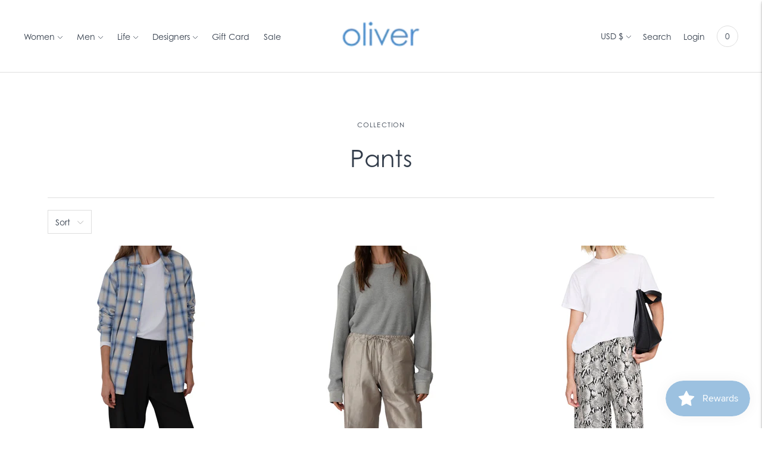

--- FILE ---
content_type: text/html; charset=utf-8
request_url: https://oliverclothing.com/collections/pants
body_size: 44328
content:
<!doctype html>
<!--

                                          ``.:/oyyo/:.``                                           
                                    `.-:+sydmNNMMMMMMNNmdhs+:-.`                                    
                             `.-/+shdmNMMMMMMMMMMMMMMMMMMMMMMNmdhs+/-.`                             
                      `-:/oydmmNNMMMMMMMMMMMMMNmdyhdmNMMMMMMMMMMMMMMNNmdyo/:-``                     
              `.-:+sydmNNMMMMMMMMMMMMMNNmdyo/:..````..:+oydmNNMMMMMMMMMMMMMNNmdys+:-.`              
             .hmNMMMMMMMMMMMMMMNmdhyo/:.``   `..    -..`  ``.:/oyhdmNMMMMMMMMMMMMMMNmh.             
             -NMMMMMMMMMNmdys+/-.`    `.-/+shdmh`  `hNmdys/:-.`   `.-/+shdmNMMMMMMMMMN-             
             -NMMMMMNo/:-.`   `.-:/oydmmNMMMMNmy`  `yNNMMMMMNmdhs+:-.`   `.-:/oNMMMMMN-             
             -NMMMMMm    ./+shdmNNMMMNNmdys+:-.`    `.-/oshdmNMMMMNNmdhs+/.    mMMMMMN-             
             -NMMMMMm    yMMMNNNmdyo/:-.`     ``           `.-:+shdmNNMMMMy    mMMMMMN-             
             -NMMMMMm    shs+/-.`      ``.-:+sys`  `syo/-.``       .-:/oyds    mMMMMMN-             
             -NMMMMMm    `      ``.-/oshdmNMMMMd`  `dMMMNNmdyo+:-.`      ``    mMMMMMN-             
             -NMMMMMm    ``.:/oydmNNMMMMMNNmdhs/`   :oyhmNNMMMMMNmdhs+/-.``    mMMMMMN-             
             -NMMMMMm    smNMMMMMMNNmdys+:-.`   ````   ``.:/oyhmNNMMMMMNNdhs+/-mMMMMMN-             
             -NMMMMMm    hMNmmdso/:.`    ``.-/oshddhso/-.``    `.-/+shdmNNMMMMMMMMMMMN-             
             -NMMMMMm    :/-.`    ``.:/oyhmNMMMMMMMMMMMMNmhyo/:.``     .-:+shdmMMMMMMN-             
             -NMMMMMm      `.-:+sydmNMMMMMMMMMMMMMMMMMMMMMMMMMMNmdys+:-``     `mMMMMMN-             
             -NMMMMMm.-/oshmNMMMMMMMMMMMMMMMNNmhsooshmNMMMMMMMMMMMMMMMNNmhso/-`mMMMMMN-             
             -NMMMMMMNMMMMMMMMMMMMMMMNNdys+:.`        `.:+symNNMMMMMMMMMMMMMMMMMMMMMMN-             
             -NMMMMMMMMMMMMMMMNmdyo/:.`                       .:/oydmNMMMMMMMMMMMMMMMN-             
             -NMMMMMMMMNmhs+/-.                -yyys.                .-/+shmNMMMMMMMMN-             
             -NMMMMMM:.`                 -:`  `sMMMNo`   :-                 `.:MMMMMMN-             
             -NMMMMMN                  -hNMdyymMMMMMMmhymMNh-                  NMMMMMN-             
             .mMMMMMM                 `/NMMMMMMMMMMMMMMMMMMm/`                `MMMMMMm-             
             `dMMMMMM:                  oMMMMMMMMMMMMMMMMMMo                  :MMMMMMm`             
              sMMMMMMs              ``./mMMMMMMMMNNMMMMMMMMm/..`              sMMMMMMs              
              -NMMMMMN-             /mNNMMMMMMMN+..+NMMMMMMMNNm/             -NMMMMMN-              
              `yMMMMMMh`            +MMMMMMMMMMm-  -mMMMMMMMMMN+            `hMMMMMMy`              
               .mMMMMMMs`           .:/yNMMMMMMMmhhmMMMMMMMNs/:.           `sMMMMMMm.               
                /NMMMMMMs`              sMMMMMMMMMMMMMMMMMMs              `sMMMMMMN/                
                 +NMMMMMMh.            -hMMMMMMMMMMMMMMMMMMd-            .hMMMMMMN+                 
                  /NMMMMMMm/`          /mMMNmmNMMMMMMNmmNMMm/          `/mMMMMMMm/                  
                   :dMMMMMMNh:`         -os:..:hMMMMh:..-oo.         `:hNMMMMMMd:                   
                    .yNMMMMMMNh/`              -dmmd:              `/hNMMMMMMNy.                    
                     `:hMMMMMMMNds-`            ....`           `:sdMMMMMMMNh:`                     
                       `/hNMMMMMMMNds/-`                   ``-/ydNMMMMMMMMh/`                       
                         `/hNMMMMMMMMMNdhs+:-..``````..-:+shmNMMMMMMMMMNh/`                         
                           `-ohNMMMMMMMMMMMMMNmmmddmmNNMMMMMMMMMMMMMNdo-                            
                              `-+ymNMMMMMMMMMMMMMMMMMMMMMMMMMMMMNmy+-                               
                                  `-/shmNNMMMMMMMMMMMMMMMMNNmhs/-`                                  
                                       `.-/+osyyyhhyyyso+/-.`                                       

-->

<html class="no-js" lang="en">
<head>
  <meta charset="utf-8">
  <meta http-equiv="X-UA-Compatible" content="IE=edge,chrome=1">
  <meta name="viewport" content="width=device-width,initial-scale=1">
  <link rel="canonical" href="https://oliverclothing.com/collections/pants">

  
<link rel="shortcut icon" href="//oliverclothing.com/cdn/shop/files/logo_2_32x32.jpg?v=1726333043" type="image/png"><title>Pants
&ndash; Oliver</title>





  
  




<meta name="description" content="Oliver" />
<meta property="og:url" content="https://oliverclothing.com/collections/pants">
<meta property="og:site_name" content="Oliver">
<meta property="og:type" content="website">
<meta property="og:title" content="Pants">
<meta property="og:description" content="Oliver">
<meta property="og:image" content="http://oliverclothing.com/cdn/shop/files/Oliver_logo_large_a9ce8b63-8e51-456b-ac29-59808358a154_1200x628.webp?v=1741007078">
<meta property="og:image:secure_url" content="https://oliverclothing.com/cdn/shop/files/Oliver_logo_large_a9ce8b63-8e51-456b-ac29-59808358a154_1200x628.webp?v=1741007078">



<meta name="twitter:title" content="Pants">
<meta name="twitter:description" content="Oliver">
<meta name="twitter:card" content="summary_large_image">
<meta name="twitter:image" content="https://oliverclothing.com/cdn/shop/files/Oliver_logo_large_a9ce8b63-8e51-456b-ac29-59808358a154_1200x628.webp?v=1741007078">
<meta name="twitter:image:width" content="480">
<meta name="twitter:image:height" content="480">


  <script>
  console.log('THEME v3.2.1 by Fluorescent');

  document.documentElement.className = document.documentElement.className.replace('no-js', '');

  window.theme = {
    version: 'v3.2.1',
    moneyFormat: "${{amount}}",
    strings: {
      name: "Oliver",
      addToCart: "Add to cart",
      soldOut: "Sold out",
      unavailable: "Unavailable",
      quickCartCheckout: "Go to Checkout",
      collection: {
        filter: "Filter",
        sort: "Sort",
        apply: "Apply",
        show: "Show",
        manual: "Translation missing: en.collections.sort.manual",
        price_ascending: "Translation missing: en.collections.sort.price_ascending",
        price_descending: "Translation missing: en.collections.sort.price_descending",
        title_ascending: "Translation missing: en.collections.sort.title_ascending",
        title_descending: "Translation missing: en.collections.sort.title_descending",
        created_ascending: "Translation missing: en.collections.sort.created_ascending",
        created_descending: "Translation missing: en.collections.sort.created_descending",
        best_selling: "Translation missing: en.collections.sort.best_selling",
      },

      cart: {
        general: {
          currency: "Currency",
          empty: "Your cart is currently empty."
        }
      },
      general: {
        menu: {
          logout: "Logout",
          login_register: "Login \/ Register"
        },
        products: {
          recently_viewed: "Recently Viewed",
          no_recently_viewed: "No recently viewed items."
        },
        search: {
          search: "Search",
          no_results: "Try checking your spelling or using different words.",
          placeholder: "Search",
          quick_search: "Quick search",
          quick_search_results: {
            one: "Result",
            other: "Results"
          },
          submit: "Submit"
        }
      },
      products: {
        product: {
          view: "View the full product",
          total_reviews: "reviews",
          write_review: "Write a review",
          share_heading: "Share",
          unavailable: "Unavailable",
          unitPrice: "Unit price",
          unitPriceSeparator: "per"
        }
      },
      layout: {
        cart: {
          title: "Cart"
        }
      },
      search: {
        headings: {
          articles: "Articles",
          pages: "Pages",
          products: "Products"
        },
        view_all: "View all",
        no_results: "We found no search results for",
        nothing_found: "Nothing found",
        no_product_results: "No product results for",
        no_page_results: "No page results for",
        no_article_results: "No article results for"
      }
    },
    routes: {
      root: "/",
      cart: {
        base: "/cart",
        add: "/cart/add",
        change: "/cart/change",
        clear: "/cart/clear",
      },
      // Manual routes until Shopify adds support
      products: "/products",
      productRecommendations: "/recommendations/products"
    },
  }

  
</script>
  

<style>
  @font-face {
  font-family: Manuale;
  font-weight: 500;
  font-style: normal;
  src: url("//oliverclothing.com/cdn/fonts/manuale/manuale_n5.b7bdb9a971a6be1fa7763f193cefc153d97e00d6.woff2") format("woff2"),
       url("//oliverclothing.com/cdn/fonts/manuale/manuale_n5.fcfd63561360bfad93916fed966e0e0c1e64bcb2.woff") format("woff");
}


  @font-face {
  font-family: Poppins;
  font-weight: 500;
  font-style: normal;
  src: url("//oliverclothing.com/cdn/fonts/poppins/poppins_n5.ad5b4b72b59a00358afc706450c864c3c8323842.woff2") format("woff2"),
       url("//oliverclothing.com/cdn/fonts/poppins/poppins_n5.33757fdf985af2d24b32fcd84c9a09224d4b2c39.woff") format("woff");
}

  @font-face {
  font-family: Poppins;
  font-weight: 600;
  font-style: normal;
  src: url("//oliverclothing.com/cdn/fonts/poppins/poppins_n6.aa29d4918bc243723d56b59572e18228ed0786f6.woff2") format("woff2"),
       url("//oliverclothing.com/cdn/fonts/poppins/poppins_n6.5f815d845fe073750885d5b7e619ee00e8111208.woff") format("woff");
}

  @font-face {
  font-family: Poppins;
  font-weight: 500;
  font-style: italic;
  src: url("//oliverclothing.com/cdn/fonts/poppins/poppins_i5.6acfce842c096080e34792078ef3cb7c3aad24d4.woff2") format("woff2"),
       url("//oliverclothing.com/cdn/fonts/poppins/poppins_i5.a49113e4fe0ad7fd7716bd237f1602cbec299b3c.woff") format("woff");
}


  @font-face {
  font-family: Questrial;
  font-weight: 400;
  font-style: normal;
  src: url("//oliverclothing.com/cdn/fonts/questrial/questrial_n4.66abac5d8209a647b4bf8089b0451928ef144c07.woff2") format("woff2"),
       url("//oliverclothing.com/cdn/fonts/questrial/questrial_n4.e86c53e77682db9bf4b0ee2dd71f214dc16adda4.woff") format("woff");
}

  
  
  

  
  

  :root {
    --color-accent: #9cc1e0;
    --color-text: #323c4a;
    --color-text-meta: rgba(50, 60, 74, 0.7);
    --color-button-bg: #f4f4f4;
    --color-button-hover-bg: #e7e7e7;
    --color-button-active-bg: #dbdbdb;
    --color-bg: #ffffff;
    --color-bg-transparent: rgba(255, 255, 255, 0.8);
    --color-bg-contrast: #f2f2f2;
    --color-bg-darker: #f7f7f7;
    --color-background-meta: #f5f5f5;
    --color-border: #dedede;
    --color-border-darker: #b8b8b8;
    --color-border-darkest: #9e9e9e;
    --color-input-text: #8b8b8b;
    --color-input-inactive-text: rgba(139, 139, 139, 0.7);
    --color-icon: #b1b1b1;
    --color-icon-darker: #8b8b8b;
    --color-icon-darkerest: #717171;
    --color-primary-button-bg: #9cc1e0;
    --color-primary-button-active-bg: #89b5da;
    --color-secondary-button-text: #323c4a;
    --color-sale-badge: #9cc1e0;
    --color-sold-out-badge: #323c4a;
    --color-success-message: #c99e4b;
    --color-error-message: #dd2200;

    --color-contrast-text: #363636;
    --color-contrast-text-meta: rgba(54, 54, 54, 0.7);
    --color-contrast-bg: #f9f9f9;
    --color-contrast-border: #e2e2e2;
    --color-contrast-border-darker: #bcbcbc;
    --color-contrast-border-darkest: #a2a2a2;
    --color-contrast-input-text: #838383;
    --color-contrast-input-inactive-text: rgba(131, 131, 131, 0.7);
    --color-contrast-icon: #919191;

    --color-header-text: #323c4a;
    --color-header-bg: #ffffff;
    --color-header-border: #dedede;
    --color-header-border-darken: #c5c5c5;

    --color-footer-text: #9cc1e0;
    --color-footer-text-meta: rgba(156, 193, 224, 0.7);
    --color-footer-bg: #323c4a;
    --color-footer-border: #9cc1e0;
    --color-footer-button-bg: #c99e4b;
    --color-footer-button-bg-lighter: #cfa95f;
    --color-footer-button-text: #ffffff;

    --color-navigation-text: #1b1b1b;
    --color-navigation-text-meta: rgba(27, 27, 27, 0.7);
    --color-navigation-bg: #ffffff;
    --color-navigation-bg-darker: #f2f2f2;

    --color-drawer-text: #1b1b1b;
    --color-drawer-text-meta: rgba(27, 27, 27, 0.7);
    --color-drawer-bg: #ffffff;
    --color-drawer-bg-darker: #f2f2f2;
    --color-drawer-background-meta: #f5f5f5;
    --color-drawer-border: #dadada;
    --color-drawer-border-darker: #b4b4b4;
    --color-drawer-border-darkest: #9a9a9a;
    --color-drawer-input-text: #919191;
    --color-drawer-input-inactive-text: rgba(145, 145, 145, 0.7);
    --color-drawer-icon: #b1b1b1;
    --color-drawer-icon-darker: #8b8b8b;

    --color-placeholder-bg: #fafafa;

    --color-bg-overlay: rgba(50, 60, 74, 0.25);

    --font-logo: "century-gothic", serif;
    --font-logo-weight: 400;
    --font-logo-style: normal;

    --font-heading: "century-gothic", sans-serif;
    --font-heading-weight: 500;
    --font-heading-style: normal;
    --font-heading-bold-weight: 600;

    --font-body: "century-gothic", sans-serif;
    --font-body-weight: 400;
    --font-body-style: normal;
    --font-body-bold-weight: bold;

    --font-size-body-extra-small: 11px;
    --font-size-body-small: 12px;
    --font-size-body-base: 14px;
    --font-size-body-large: 16px;
    --font-size-body-extra-large: 18px;

    --font-size-heading-display: 46px;
    --font-size-heading-1: 40px;
    --font-size-heading-1-small: 35px;
    --font-size-heading-2: 29px;
    --font-size-heading-3: 26px;

    --section-vertical-spacing: 40px;
    --section-vertical-spacing-desktop: 80px;
    --section-vertical-spacing-tall: 80px;
    --section-vertical-spacing-tall-desktop: 160px;
  }
</style>
  <link href="//oliverclothing.com/cdn/shop/t/2/assets/index.css?v=94871289601242729201620671507" rel="stylesheet" type="text/css" media="all" />
  <style>
  .accordion__group:after {
    background-color: var(--color-icon);
    -webkit-mask: url(//oliverclothing.com/cdn/shop/t/2/assets/chevron-down.svg?v=14797827152027912471614269604) 50% 50% no-repeat;
    mask: url(//oliverclothing.com/cdn/shop/t/2/assets/chevron-down.svg?v=14797827152027912471614269604) 50% 50% no-repeat;
  }
</style>

  <script>window.performance && window.performance.mark && window.performance.mark('shopify.content_for_header.start');</script><meta name="google-site-verification" content="s11dfz_XsfSeCXIv82uJ586NifwDL94AKkfkFJFsFQA">
<meta name="facebook-domain-verification" content="vnu52a0zqltgm1ux2iduv3ohkp2r6l">
<meta name="facebook-domain-verification" content="ko2h772bqm6jx60i13pl89esm5zj0w">
<meta id="shopify-digital-wallet" name="shopify-digital-wallet" content="/53818032299/digital_wallets/dialog">
<meta name="shopify-checkout-api-token" content="bbdd4a26067027b340e34535cc1e8e60">
<meta id="in-context-paypal-metadata" data-shop-id="53818032299" data-venmo-supported="false" data-environment="production" data-locale="en_US" data-paypal-v4="true" data-currency="USD">
<link rel="alternate" type="application/atom+xml" title="Feed" href="/collections/pants.atom" />
<link rel="next" href="/collections/pants?page=2">
<link rel="alternate" type="application/json+oembed" href="https://oliverclothing.com/collections/pants.oembed">
<script async="async" src="/checkouts/internal/preloads.js?locale=en-US"></script>
<link rel="preconnect" href="https://shop.app" crossorigin="anonymous">
<script async="async" src="https://shop.app/checkouts/internal/preloads.js?locale=en-US&shop_id=53818032299" crossorigin="anonymous"></script>
<script id="apple-pay-shop-capabilities" type="application/json">{"shopId":53818032299,"countryCode":"US","currencyCode":"USD","merchantCapabilities":["supports3DS"],"merchantId":"gid:\/\/shopify\/Shop\/53818032299","merchantName":"Oliver","requiredBillingContactFields":["postalAddress","email"],"requiredShippingContactFields":["postalAddress","email"],"shippingType":"shipping","supportedNetworks":["visa","masterCard","amex","discover","elo","jcb"],"total":{"type":"pending","label":"Oliver","amount":"1.00"},"shopifyPaymentsEnabled":true,"supportsSubscriptions":true}</script>
<script id="shopify-features" type="application/json">{"accessToken":"bbdd4a26067027b340e34535cc1e8e60","betas":["rich-media-storefront-analytics"],"domain":"oliverclothing.com","predictiveSearch":true,"shopId":53818032299,"locale":"en"}</script>
<script>var Shopify = Shopify || {};
Shopify.shop = "oliverclothing.myshopify.com";
Shopify.locale = "en";
Shopify.currency = {"active":"USD","rate":"1.0"};
Shopify.country = "US";
Shopify.theme = {"name":"Lorenza","id":120185421995,"schema_name":"Lorenza","schema_version":"3.2.1","theme_store_id":798,"role":"main"};
Shopify.theme.handle = "null";
Shopify.theme.style = {"id":null,"handle":null};
Shopify.cdnHost = "oliverclothing.com/cdn";
Shopify.routes = Shopify.routes || {};
Shopify.routes.root = "/";</script>
<script type="module">!function(o){(o.Shopify=o.Shopify||{}).modules=!0}(window);</script>
<script>!function(o){function n(){var o=[];function n(){o.push(Array.prototype.slice.apply(arguments))}return n.q=o,n}var t=o.Shopify=o.Shopify||{};t.loadFeatures=n(),t.autoloadFeatures=n()}(window);</script>
<script>
  window.ShopifyPay = window.ShopifyPay || {};
  window.ShopifyPay.apiHost = "shop.app\/pay";
  window.ShopifyPay.redirectState = null;
</script>
<script id="shop-js-analytics" type="application/json">{"pageType":"collection"}</script>
<script defer="defer" async type="module" src="//oliverclothing.com/cdn/shopifycloud/shop-js/modules/v2/client.init-shop-cart-sync_BT-GjEfc.en.esm.js"></script>
<script defer="defer" async type="module" src="//oliverclothing.com/cdn/shopifycloud/shop-js/modules/v2/chunk.common_D58fp_Oc.esm.js"></script>
<script defer="defer" async type="module" src="//oliverclothing.com/cdn/shopifycloud/shop-js/modules/v2/chunk.modal_xMitdFEc.esm.js"></script>
<script type="module">
  await import("//oliverclothing.com/cdn/shopifycloud/shop-js/modules/v2/client.init-shop-cart-sync_BT-GjEfc.en.esm.js");
await import("//oliverclothing.com/cdn/shopifycloud/shop-js/modules/v2/chunk.common_D58fp_Oc.esm.js");
await import("//oliverclothing.com/cdn/shopifycloud/shop-js/modules/v2/chunk.modal_xMitdFEc.esm.js");

  window.Shopify.SignInWithShop?.initShopCartSync?.({"fedCMEnabled":true,"windoidEnabled":true});

</script>
<script>
  window.Shopify = window.Shopify || {};
  if (!window.Shopify.featureAssets) window.Shopify.featureAssets = {};
  window.Shopify.featureAssets['shop-js'] = {"shop-cart-sync":["modules/v2/client.shop-cart-sync_DZOKe7Ll.en.esm.js","modules/v2/chunk.common_D58fp_Oc.esm.js","modules/v2/chunk.modal_xMitdFEc.esm.js"],"init-fed-cm":["modules/v2/client.init-fed-cm_B6oLuCjv.en.esm.js","modules/v2/chunk.common_D58fp_Oc.esm.js","modules/v2/chunk.modal_xMitdFEc.esm.js"],"shop-cash-offers":["modules/v2/client.shop-cash-offers_D2sdYoxE.en.esm.js","modules/v2/chunk.common_D58fp_Oc.esm.js","modules/v2/chunk.modal_xMitdFEc.esm.js"],"shop-login-button":["modules/v2/client.shop-login-button_QeVjl5Y3.en.esm.js","modules/v2/chunk.common_D58fp_Oc.esm.js","modules/v2/chunk.modal_xMitdFEc.esm.js"],"pay-button":["modules/v2/client.pay-button_DXTOsIq6.en.esm.js","modules/v2/chunk.common_D58fp_Oc.esm.js","modules/v2/chunk.modal_xMitdFEc.esm.js"],"shop-button":["modules/v2/client.shop-button_DQZHx9pm.en.esm.js","modules/v2/chunk.common_D58fp_Oc.esm.js","modules/v2/chunk.modal_xMitdFEc.esm.js"],"avatar":["modules/v2/client.avatar_BTnouDA3.en.esm.js"],"init-windoid":["modules/v2/client.init-windoid_CR1B-cfM.en.esm.js","modules/v2/chunk.common_D58fp_Oc.esm.js","modules/v2/chunk.modal_xMitdFEc.esm.js"],"init-shop-for-new-customer-accounts":["modules/v2/client.init-shop-for-new-customer-accounts_C_vY_xzh.en.esm.js","modules/v2/client.shop-login-button_QeVjl5Y3.en.esm.js","modules/v2/chunk.common_D58fp_Oc.esm.js","modules/v2/chunk.modal_xMitdFEc.esm.js"],"init-shop-email-lookup-coordinator":["modules/v2/client.init-shop-email-lookup-coordinator_BI7n9ZSv.en.esm.js","modules/v2/chunk.common_D58fp_Oc.esm.js","modules/v2/chunk.modal_xMitdFEc.esm.js"],"init-shop-cart-sync":["modules/v2/client.init-shop-cart-sync_BT-GjEfc.en.esm.js","modules/v2/chunk.common_D58fp_Oc.esm.js","modules/v2/chunk.modal_xMitdFEc.esm.js"],"shop-toast-manager":["modules/v2/client.shop-toast-manager_DiYdP3xc.en.esm.js","modules/v2/chunk.common_D58fp_Oc.esm.js","modules/v2/chunk.modal_xMitdFEc.esm.js"],"init-customer-accounts":["modules/v2/client.init-customer-accounts_D9ZNqS-Q.en.esm.js","modules/v2/client.shop-login-button_QeVjl5Y3.en.esm.js","modules/v2/chunk.common_D58fp_Oc.esm.js","modules/v2/chunk.modal_xMitdFEc.esm.js"],"init-customer-accounts-sign-up":["modules/v2/client.init-customer-accounts-sign-up_iGw4briv.en.esm.js","modules/v2/client.shop-login-button_QeVjl5Y3.en.esm.js","modules/v2/chunk.common_D58fp_Oc.esm.js","modules/v2/chunk.modal_xMitdFEc.esm.js"],"shop-follow-button":["modules/v2/client.shop-follow-button_CqMgW2wH.en.esm.js","modules/v2/chunk.common_D58fp_Oc.esm.js","modules/v2/chunk.modal_xMitdFEc.esm.js"],"checkout-modal":["modules/v2/client.checkout-modal_xHeaAweL.en.esm.js","modules/v2/chunk.common_D58fp_Oc.esm.js","modules/v2/chunk.modal_xMitdFEc.esm.js"],"shop-login":["modules/v2/client.shop-login_D91U-Q7h.en.esm.js","modules/v2/chunk.common_D58fp_Oc.esm.js","modules/v2/chunk.modal_xMitdFEc.esm.js"],"lead-capture":["modules/v2/client.lead-capture_BJmE1dJe.en.esm.js","modules/v2/chunk.common_D58fp_Oc.esm.js","modules/v2/chunk.modal_xMitdFEc.esm.js"],"payment-terms":["modules/v2/client.payment-terms_Ci9AEqFq.en.esm.js","modules/v2/chunk.common_D58fp_Oc.esm.js","modules/v2/chunk.modal_xMitdFEc.esm.js"]};
</script>
<script id="__st">var __st={"a":53818032299,"offset":-18000,"reqid":"7b048648-2bab-4e7c-b544-7ecdd4203eb9-1769377637","pageurl":"oliverclothing.com\/collections\/pants","u":"65c7ba7ae81a","p":"collection","rtyp":"collection","rid":261185011883};</script>
<script>window.ShopifyPaypalV4VisibilityTracking = true;</script>
<script id="captcha-bootstrap">!function(){'use strict';const t='contact',e='account',n='new_comment',o=[[t,t],['blogs',n],['comments',n],[t,'customer']],c=[[e,'customer_login'],[e,'guest_login'],[e,'recover_customer_password'],[e,'create_customer']],r=t=>t.map((([t,e])=>`form[action*='/${t}']:not([data-nocaptcha='true']) input[name='form_type'][value='${e}']`)).join(','),a=t=>()=>t?[...document.querySelectorAll(t)].map((t=>t.form)):[];function s(){const t=[...o],e=r(t);return a(e)}const i='password',u='form_key',d=['recaptcha-v3-token','g-recaptcha-response','h-captcha-response',i],f=()=>{try{return window.sessionStorage}catch{return}},m='__shopify_v',_=t=>t.elements[u];function p(t,e,n=!1){try{const o=window.sessionStorage,c=JSON.parse(o.getItem(e)),{data:r}=function(t){const{data:e,action:n}=t;return t[m]||n?{data:e,action:n}:{data:t,action:n}}(c);for(const[e,n]of Object.entries(r))t.elements[e]&&(t.elements[e].value=n);n&&o.removeItem(e)}catch(o){console.error('form repopulation failed',{error:o})}}const l='form_type',E='cptcha';function T(t){t.dataset[E]=!0}const w=window,h=w.document,L='Shopify',v='ce_forms',y='captcha';let A=!1;((t,e)=>{const n=(g='f06e6c50-85a8-45c8-87d0-21a2b65856fe',I='https://cdn.shopify.com/shopifycloud/storefront-forms-hcaptcha/ce_storefront_forms_captcha_hcaptcha.v1.5.2.iife.js',D={infoText:'Protected by hCaptcha',privacyText:'Privacy',termsText:'Terms'},(t,e,n)=>{const o=w[L][v],c=o.bindForm;if(c)return c(t,g,e,D).then(n);var r;o.q.push([[t,g,e,D],n]),r=I,A||(h.body.append(Object.assign(h.createElement('script'),{id:'captcha-provider',async:!0,src:r})),A=!0)});var g,I,D;w[L]=w[L]||{},w[L][v]=w[L][v]||{},w[L][v].q=[],w[L][y]=w[L][y]||{},w[L][y].protect=function(t,e){n(t,void 0,e),T(t)},Object.freeze(w[L][y]),function(t,e,n,w,h,L){const[v,y,A,g]=function(t,e,n){const i=e?o:[],u=t?c:[],d=[...i,...u],f=r(d),m=r(i),_=r(d.filter((([t,e])=>n.includes(e))));return[a(f),a(m),a(_),s()]}(w,h,L),I=t=>{const e=t.target;return e instanceof HTMLFormElement?e:e&&e.form},D=t=>v().includes(t);t.addEventListener('submit',(t=>{const e=I(t);if(!e)return;const n=D(e)&&!e.dataset.hcaptchaBound&&!e.dataset.recaptchaBound,o=_(e),c=g().includes(e)&&(!o||!o.value);(n||c)&&t.preventDefault(),c&&!n&&(function(t){try{if(!f())return;!function(t){const e=f();if(!e)return;const n=_(t);if(!n)return;const o=n.value;o&&e.removeItem(o)}(t);const e=Array.from(Array(32),(()=>Math.random().toString(36)[2])).join('');!function(t,e){_(t)||t.append(Object.assign(document.createElement('input'),{type:'hidden',name:u})),t.elements[u].value=e}(t,e),function(t,e){const n=f();if(!n)return;const o=[...t.querySelectorAll(`input[type='${i}']`)].map((({name:t})=>t)),c=[...d,...o],r={};for(const[a,s]of new FormData(t).entries())c.includes(a)||(r[a]=s);n.setItem(e,JSON.stringify({[m]:1,action:t.action,data:r}))}(t,e)}catch(e){console.error('failed to persist form',e)}}(e),e.submit())}));const S=(t,e)=>{t&&!t.dataset[E]&&(n(t,e.some((e=>e===t))),T(t))};for(const o of['focusin','change'])t.addEventListener(o,(t=>{const e=I(t);D(e)&&S(e,y())}));const B=e.get('form_key'),M=e.get(l),P=B&&M;t.addEventListener('DOMContentLoaded',(()=>{const t=y();if(P)for(const e of t)e.elements[l].value===M&&p(e,B);[...new Set([...A(),...v().filter((t=>'true'===t.dataset.shopifyCaptcha))])].forEach((e=>S(e,t)))}))}(h,new URLSearchParams(w.location.search),n,t,e,['guest_login'])})(!0,!0)}();</script>
<script integrity="sha256-4kQ18oKyAcykRKYeNunJcIwy7WH5gtpwJnB7kiuLZ1E=" data-source-attribution="shopify.loadfeatures" defer="defer" src="//oliverclothing.com/cdn/shopifycloud/storefront/assets/storefront/load_feature-a0a9edcb.js" crossorigin="anonymous"></script>
<script crossorigin="anonymous" defer="defer" src="//oliverclothing.com/cdn/shopifycloud/storefront/assets/shopify_pay/storefront-65b4c6d7.js?v=20250812"></script>
<script data-source-attribution="shopify.dynamic_checkout.dynamic.init">var Shopify=Shopify||{};Shopify.PaymentButton=Shopify.PaymentButton||{isStorefrontPortableWallets:!0,init:function(){window.Shopify.PaymentButton.init=function(){};var t=document.createElement("script");t.src="https://oliverclothing.com/cdn/shopifycloud/portable-wallets/latest/portable-wallets.en.js",t.type="module",document.head.appendChild(t)}};
</script>
<script data-source-attribution="shopify.dynamic_checkout.buyer_consent">
  function portableWalletsHideBuyerConsent(e){var t=document.getElementById("shopify-buyer-consent"),n=document.getElementById("shopify-subscription-policy-button");t&&n&&(t.classList.add("hidden"),t.setAttribute("aria-hidden","true"),n.removeEventListener("click",e))}function portableWalletsShowBuyerConsent(e){var t=document.getElementById("shopify-buyer-consent"),n=document.getElementById("shopify-subscription-policy-button");t&&n&&(t.classList.remove("hidden"),t.removeAttribute("aria-hidden"),n.addEventListener("click",e))}window.Shopify?.PaymentButton&&(window.Shopify.PaymentButton.hideBuyerConsent=portableWalletsHideBuyerConsent,window.Shopify.PaymentButton.showBuyerConsent=portableWalletsShowBuyerConsent);
</script>
<script data-source-attribution="shopify.dynamic_checkout.cart.bootstrap">document.addEventListener("DOMContentLoaded",(function(){function t(){return document.querySelector("shopify-accelerated-checkout-cart, shopify-accelerated-checkout")}if(t())Shopify.PaymentButton.init();else{new MutationObserver((function(e,n){t()&&(Shopify.PaymentButton.init(),n.disconnect())})).observe(document.body,{childList:!0,subtree:!0})}}));
</script>
<link id="shopify-accelerated-checkout-styles" rel="stylesheet" media="screen" href="https://oliverclothing.com/cdn/shopifycloud/portable-wallets/latest/accelerated-checkout-backwards-compat.css" crossorigin="anonymous">
<style id="shopify-accelerated-checkout-cart">
        #shopify-buyer-consent {
  margin-top: 1em;
  display: inline-block;
  width: 100%;
}

#shopify-buyer-consent.hidden {
  display: none;
}

#shopify-subscription-policy-button {
  background: none;
  border: none;
  padding: 0;
  text-decoration: underline;
  font-size: inherit;
  cursor: pointer;
}

#shopify-subscription-policy-button::before {
  box-shadow: none;
}

      </style>

<script>window.performance && window.performance.mark && window.performance.mark('shopify.content_for_header.end');</script>
  
  <!-- Century Gothic font -->
  <link href="//oliverclothing.com/cdn/shop/t/2/assets/styles.scss.css?v=3075" rel="stylesheet" type="text/css" media="all" />
<link rel="stylesheet" href="https://use.typekit.net/ijy8zfe.css">
  <meta name="google-site-verification" content="R42Q4f-ii8DALv-vRXAUcDj9Kb9ZTwCcnAdfjm0A4OA" />
<script>
  (function(w, d, t, h, s, n) {
    w.FlodeskObject = n;
    var fn = function() {
      (w[n].q = w[n].q || []).push(arguments);
    };
    w[n] = w[n] || fn;
    var f = d.getElementsByTagName(t)[0];
    var v = '?v=' + Math.floor(new Date().getTime() / (120 * 1000)) * 60;
    var sm = d.createElement(t);
    sm.async = true;
    sm.type = 'module';
    sm.src = h + s + '.mjs' + v;
    f.parentNode.insertBefore(sm, f);
    var sn = d.createElement(t);
    sn.async = true;
    sn.noModule = true;
    sn.src = h + s + '.js' + v;
    f.parentNode.insertBefore(sn, f);
  })(window, document, 'script', 'https://assets.flodesk.com', '/universal', 'fd');
</script>
<script>
  window.fd('form', {
    formId: '615aff94c71e8685f183b97c'
  });
</script>
<script src="https://cdn.shopify.com/extensions/019bec76-bf04-75b3-9131-34827afe520d/smile-io-275/assets/smile-loader.js" type="text/javascript" defer="defer"></script>
<link href="https://monorail-edge.shopifysvc.com" rel="dns-prefetch">
<script>(function(){if ("sendBeacon" in navigator && "performance" in window) {try {var session_token_from_headers = performance.getEntriesByType('navigation')[0].serverTiming.find(x => x.name == '_s').description;} catch {var session_token_from_headers = undefined;}var session_cookie_matches = document.cookie.match(/_shopify_s=([^;]*)/);var session_token_from_cookie = session_cookie_matches && session_cookie_matches.length === 2 ? session_cookie_matches[1] : "";var session_token = session_token_from_headers || session_token_from_cookie || "";function handle_abandonment_event(e) {var entries = performance.getEntries().filter(function(entry) {return /monorail-edge.shopifysvc.com/.test(entry.name);});if (!window.abandonment_tracked && entries.length === 0) {window.abandonment_tracked = true;var currentMs = Date.now();var navigation_start = performance.timing.navigationStart;var payload = {shop_id: 53818032299,url: window.location.href,navigation_start,duration: currentMs - navigation_start,session_token,page_type: "collection"};window.navigator.sendBeacon("https://monorail-edge.shopifysvc.com/v1/produce", JSON.stringify({schema_id: "online_store_buyer_site_abandonment/1.1",payload: payload,metadata: {event_created_at_ms: currentMs,event_sent_at_ms: currentMs}}));}}window.addEventListener('pagehide', handle_abandonment_event);}}());</script>
<script id="web-pixels-manager-setup">(function e(e,d,r,n,o){if(void 0===o&&(o={}),!Boolean(null===(a=null===(i=window.Shopify)||void 0===i?void 0:i.analytics)||void 0===a?void 0:a.replayQueue)){var i,a;window.Shopify=window.Shopify||{};var t=window.Shopify;t.analytics=t.analytics||{};var s=t.analytics;s.replayQueue=[],s.publish=function(e,d,r){return s.replayQueue.push([e,d,r]),!0};try{self.performance.mark("wpm:start")}catch(e){}var l=function(){var e={modern:/Edge?\/(1{2}[4-9]|1[2-9]\d|[2-9]\d{2}|\d{4,})\.\d+(\.\d+|)|Firefox\/(1{2}[4-9]|1[2-9]\d|[2-9]\d{2}|\d{4,})\.\d+(\.\d+|)|Chrom(ium|e)\/(9{2}|\d{3,})\.\d+(\.\d+|)|(Maci|X1{2}).+ Version\/(15\.\d+|(1[6-9]|[2-9]\d|\d{3,})\.\d+)([,.]\d+|)( \(\w+\)|)( Mobile\/\w+|) Safari\/|Chrome.+OPR\/(9{2}|\d{3,})\.\d+\.\d+|(CPU[ +]OS|iPhone[ +]OS|CPU[ +]iPhone|CPU IPhone OS|CPU iPad OS)[ +]+(15[._]\d+|(1[6-9]|[2-9]\d|\d{3,})[._]\d+)([._]\d+|)|Android:?[ /-](13[3-9]|1[4-9]\d|[2-9]\d{2}|\d{4,})(\.\d+|)(\.\d+|)|Android.+Firefox\/(13[5-9]|1[4-9]\d|[2-9]\d{2}|\d{4,})\.\d+(\.\d+|)|Android.+Chrom(ium|e)\/(13[3-9]|1[4-9]\d|[2-9]\d{2}|\d{4,})\.\d+(\.\d+|)|SamsungBrowser\/([2-9]\d|\d{3,})\.\d+/,legacy:/Edge?\/(1[6-9]|[2-9]\d|\d{3,})\.\d+(\.\d+|)|Firefox\/(5[4-9]|[6-9]\d|\d{3,})\.\d+(\.\d+|)|Chrom(ium|e)\/(5[1-9]|[6-9]\d|\d{3,})\.\d+(\.\d+|)([\d.]+$|.*Safari\/(?![\d.]+ Edge\/[\d.]+$))|(Maci|X1{2}).+ Version\/(10\.\d+|(1[1-9]|[2-9]\d|\d{3,})\.\d+)([,.]\d+|)( \(\w+\)|)( Mobile\/\w+|) Safari\/|Chrome.+OPR\/(3[89]|[4-9]\d|\d{3,})\.\d+\.\d+|(CPU[ +]OS|iPhone[ +]OS|CPU[ +]iPhone|CPU IPhone OS|CPU iPad OS)[ +]+(10[._]\d+|(1[1-9]|[2-9]\d|\d{3,})[._]\d+)([._]\d+|)|Android:?[ /-](13[3-9]|1[4-9]\d|[2-9]\d{2}|\d{4,})(\.\d+|)(\.\d+|)|Mobile Safari.+OPR\/([89]\d|\d{3,})\.\d+\.\d+|Android.+Firefox\/(13[5-9]|1[4-9]\d|[2-9]\d{2}|\d{4,})\.\d+(\.\d+|)|Android.+Chrom(ium|e)\/(13[3-9]|1[4-9]\d|[2-9]\d{2}|\d{4,})\.\d+(\.\d+|)|Android.+(UC? ?Browser|UCWEB|U3)[ /]?(15\.([5-9]|\d{2,})|(1[6-9]|[2-9]\d|\d{3,})\.\d+)\.\d+|SamsungBrowser\/(5\.\d+|([6-9]|\d{2,})\.\d+)|Android.+MQ{2}Browser\/(14(\.(9|\d{2,})|)|(1[5-9]|[2-9]\d|\d{3,})(\.\d+|))(\.\d+|)|K[Aa][Ii]OS\/(3\.\d+|([4-9]|\d{2,})\.\d+)(\.\d+|)/},d=e.modern,r=e.legacy,n=navigator.userAgent;return n.match(d)?"modern":n.match(r)?"legacy":"unknown"}(),u="modern"===l?"modern":"legacy",c=(null!=n?n:{modern:"",legacy:""})[u],f=function(e){return[e.baseUrl,"/wpm","/b",e.hashVersion,"modern"===e.buildTarget?"m":"l",".js"].join("")}({baseUrl:d,hashVersion:r,buildTarget:u}),m=function(e){var d=e.version,r=e.bundleTarget,n=e.surface,o=e.pageUrl,i=e.monorailEndpoint;return{emit:function(e){var a=e.status,t=e.errorMsg,s=(new Date).getTime(),l=JSON.stringify({metadata:{event_sent_at_ms:s},events:[{schema_id:"web_pixels_manager_load/3.1",payload:{version:d,bundle_target:r,page_url:o,status:a,surface:n,error_msg:t},metadata:{event_created_at_ms:s}}]});if(!i)return console&&console.warn&&console.warn("[Web Pixels Manager] No Monorail endpoint provided, skipping logging."),!1;try{return self.navigator.sendBeacon.bind(self.navigator)(i,l)}catch(e){}var u=new XMLHttpRequest;try{return u.open("POST",i,!0),u.setRequestHeader("Content-Type","text/plain"),u.send(l),!0}catch(e){return console&&console.warn&&console.warn("[Web Pixels Manager] Got an unhandled error while logging to Monorail."),!1}}}}({version:r,bundleTarget:l,surface:e.surface,pageUrl:self.location.href,monorailEndpoint:e.monorailEndpoint});try{o.browserTarget=l,function(e){var d=e.src,r=e.async,n=void 0===r||r,o=e.onload,i=e.onerror,a=e.sri,t=e.scriptDataAttributes,s=void 0===t?{}:t,l=document.createElement("script"),u=document.querySelector("head"),c=document.querySelector("body");if(l.async=n,l.src=d,a&&(l.integrity=a,l.crossOrigin="anonymous"),s)for(var f in s)if(Object.prototype.hasOwnProperty.call(s,f))try{l.dataset[f]=s[f]}catch(e){}if(o&&l.addEventListener("load",o),i&&l.addEventListener("error",i),u)u.appendChild(l);else{if(!c)throw new Error("Did not find a head or body element to append the script");c.appendChild(l)}}({src:f,async:!0,onload:function(){if(!function(){var e,d;return Boolean(null===(d=null===(e=window.Shopify)||void 0===e?void 0:e.analytics)||void 0===d?void 0:d.initialized)}()){var d=window.webPixelsManager.init(e)||void 0;if(d){var r=window.Shopify.analytics;r.replayQueue.forEach((function(e){var r=e[0],n=e[1],o=e[2];d.publishCustomEvent(r,n,o)})),r.replayQueue=[],r.publish=d.publishCustomEvent,r.visitor=d.visitor,r.initialized=!0}}},onerror:function(){return m.emit({status:"failed",errorMsg:"".concat(f," has failed to load")})},sri:function(e){var d=/^sha384-[A-Za-z0-9+/=]+$/;return"string"==typeof e&&d.test(e)}(c)?c:"",scriptDataAttributes:o}),m.emit({status:"loading"})}catch(e){m.emit({status:"failed",errorMsg:(null==e?void 0:e.message)||"Unknown error"})}}})({shopId: 53818032299,storefrontBaseUrl: "https://oliverclothing.com",extensionsBaseUrl: "https://extensions.shopifycdn.com/cdn/shopifycloud/web-pixels-manager",monorailEndpoint: "https://monorail-edge.shopifysvc.com/unstable/produce_batch",surface: "storefront-renderer",enabledBetaFlags: ["2dca8a86"],webPixelsConfigList: [{"id":"1828913377","configuration":"{\"accountID\":\"463118\"}","eventPayloadVersion":"v1","runtimeContext":"STRICT","scriptVersion":"c8c5e13caf47936e01e8971ef2e1c59c","type":"APP","apiClientId":219313,"privacyPurposes":["ANALYTICS"],"dataSharingAdjustments":{"protectedCustomerApprovalScopes":["read_customer_email","read_customer_name","read_customer_personal_data"]}},{"id":"466452705","configuration":"{\"config\":\"{\\\"pixel_id\\\":\\\"AW-987404543\\\",\\\"target_country\\\":\\\"US\\\",\\\"gtag_events\\\":[{\\\"type\\\":\\\"search\\\",\\\"action_label\\\":\\\"AW-987404543\\\/VXAoCLutvfcCEP-x6tYD\\\"},{\\\"type\\\":\\\"begin_checkout\\\",\\\"action_label\\\":\\\"AW-987404543\\\/fmYJCLitvfcCEP-x6tYD\\\"},{\\\"type\\\":\\\"view_item\\\",\\\"action_label\\\":[\\\"AW-987404543\\\/2kUdCLqsvfcCEP-x6tYD\\\",\\\"MC-8RYSXB0N1Z\\\"]},{\\\"type\\\":\\\"purchase\\\",\\\"action_label\\\":[\\\"AW-987404543\\\/SurzCLesvfcCEP-x6tYD\\\",\\\"MC-8RYSXB0N1Z\\\"]},{\\\"type\\\":\\\"page_view\\\",\\\"action_label\\\":[\\\"AW-987404543\\\/vvl3CLSsvfcCEP-x6tYD\\\",\\\"MC-8RYSXB0N1Z\\\"]},{\\\"type\\\":\\\"add_payment_info\\\",\\\"action_label\\\":\\\"AW-987404543\\\/lrMvCL6tvfcCEP-x6tYD\\\"},{\\\"type\\\":\\\"add_to_cart\\\",\\\"action_label\\\":\\\"AW-987404543\\\/mL_kCL2svfcCEP-x6tYD\\\"}],\\\"enable_monitoring_mode\\\":false}\"}","eventPayloadVersion":"v1","runtimeContext":"OPEN","scriptVersion":"b2a88bafab3e21179ed38636efcd8a93","type":"APP","apiClientId":1780363,"privacyPurposes":[],"dataSharingAdjustments":{"protectedCustomerApprovalScopes":["read_customer_address","read_customer_email","read_customer_name","read_customer_personal_data","read_customer_phone"]}},{"id":"83067105","eventPayloadVersion":"v1","runtimeContext":"LAX","scriptVersion":"1","type":"CUSTOM","privacyPurposes":["ANALYTICS"],"name":"Google Analytics tag (migrated)"},{"id":"shopify-app-pixel","configuration":"{}","eventPayloadVersion":"v1","runtimeContext":"STRICT","scriptVersion":"0450","apiClientId":"shopify-pixel","type":"APP","privacyPurposes":["ANALYTICS","MARKETING"]},{"id":"shopify-custom-pixel","eventPayloadVersion":"v1","runtimeContext":"LAX","scriptVersion":"0450","apiClientId":"shopify-pixel","type":"CUSTOM","privacyPurposes":["ANALYTICS","MARKETING"]}],isMerchantRequest: false,initData: {"shop":{"name":"Oliver","paymentSettings":{"currencyCode":"USD"},"myshopifyDomain":"oliverclothing.myshopify.com","countryCode":"US","storefrontUrl":"https:\/\/oliverclothing.com"},"customer":null,"cart":null,"checkout":null,"productVariants":[],"purchasingCompany":null},},"https://oliverclothing.com/cdn","fcfee988w5aeb613cpc8e4bc33m6693e112",{"modern":"","legacy":""},{"shopId":"53818032299","storefrontBaseUrl":"https:\/\/oliverclothing.com","extensionBaseUrl":"https:\/\/extensions.shopifycdn.com\/cdn\/shopifycloud\/web-pixels-manager","surface":"storefront-renderer","enabledBetaFlags":"[\"2dca8a86\"]","isMerchantRequest":"false","hashVersion":"fcfee988w5aeb613cpc8e4bc33m6693e112","publish":"custom","events":"[[\"page_viewed\",{}],[\"collection_viewed\",{\"collection\":{\"id\":\"261185011883\",\"title\":\"Pants\",\"productVariants\":[{\"price\":{\"amount\":198.0,\"currencyCode\":\"USD\"},\"product\":{\"title\":\"The Crepe Simple Pant in Jet\",\"vendor\":\"Donni\",\"id\":\"9292862750945\",\"untranslatedTitle\":\"The Crepe Simple Pant in Jet\",\"url\":\"\/products\/the-crepe-simple-pant-in-jet\",\"type\":\"pants\"},\"id\":\"47700432519393\",\"image\":{\"src\":\"\/\/oliverclothing.com\/cdn\/shop\/files\/13_00029a58-771a-45be-8b18-95113ff9294a.png?v=1767038664\"},\"sku\":null,\"title\":\"xs\",\"untranslatedTitle\":\"xs\"},{\"price\":{\"amount\":398.0,\"currencyCode\":\"USD\"},\"product\":{\"title\":\"Taffeta Cargo Pant in Silver\",\"vendor\":\"Donni\",\"id\":\"9292861604065\",\"untranslatedTitle\":\"Taffeta Cargo Pant in Silver\",\"url\":\"\/products\/taffeta-cargo-pant-in-silver\",\"type\":\"pants\"},\"id\":\"47700428947681\",\"image\":{\"src\":\"\/\/oliverclothing.com\/cdn\/shop\/files\/6_291ed0f2-3c0b-4010-9d0f-1b5aad2d065f.png?v=1765920234\"},\"sku\":null,\"title\":\"xs\",\"untranslatedTitle\":\"xs\"},{\"price\":{\"amount\":250.0,\"currencyCode\":\"USD\"},\"product\":{\"title\":\"Roslyn Pants in Python\",\"vendor\":\"Anine Bing\",\"id\":\"9285039882465\",\"untranslatedTitle\":\"Roslyn Pants in Python\",\"url\":\"\/products\/roslyn-pants-in-python\",\"type\":\"pants\"},\"id\":\"47660663767265\",\"image\":{\"src\":\"\/\/oliverclothing.com\/cdn\/shop\/files\/8_f6c66eec-46a6-4e5b-b138-97b99f7492d1.png?v=1768322668\"},\"sku\":null,\"title\":\"xs\",\"untranslatedTitle\":\"xs\"},{\"price\":{\"amount\":198.0,\"currencyCode\":\"USD\"},\"product\":{\"title\":\"Lunar Pant in Ginger Corduroy\",\"vendor\":\"Rails\",\"id\":\"9185132904673\",\"untranslatedTitle\":\"Lunar Pant in Ginger Corduroy\",\"url\":\"\/products\/lunar-pant-in-ginger\",\"type\":\"pants\"},\"id\":\"47432760361185\",\"image\":{\"src\":\"\/\/oliverclothing.com\/cdn\/shop\/files\/2_984fd42e-61a0-44be-9729-295216ce4da0.png?v=1762890107\"},\"sku\":null,\"title\":\"0\",\"untranslatedTitle\":\"0\"},{\"price\":{\"amount\":428.0,\"currencyCode\":\"USD\"},\"product\":{\"title\":\"Kalinda Pant in Dove\",\"vendor\":\"Veronica Beard\",\"id\":\"9163320951009\",\"untranslatedTitle\":\"Kalinda Pant in Dove\",\"url\":\"\/products\/kalinda-pant-in-dove\",\"type\":\"pants\"},\"id\":\"47391429001441\",\"image\":{\"src\":\"\/\/oliverclothing.com\/cdn\/shop\/files\/5_702905b9-45d3-413e-aad3-1021493ca53e.png?v=1767038568\"},\"sku\":null,\"title\":\"2\",\"untranslatedTitle\":\"2\"},{\"price\":{\"amount\":368.0,\"currencyCode\":\"USD\"},\"product\":{\"title\":\"Mid Rise Cigarette Trouser in Black\",\"vendor\":\"Vince\",\"id\":\"9134904541409\",\"untranslatedTitle\":\"Mid Rise Cigarette Trouser in Black\",\"url\":\"\/products\/mid-rise-cigarette-trouser-in-black\",\"type\":\"pants\"},\"id\":\"47337800794337\",\"image\":{\"src\":\"\/\/oliverclothing.com\/cdn\/shop\/products\/vince-cigarette-trouser-black-1.png?v=1657209698\"},\"sku\":null,\"title\":\"0\",\"untranslatedTitle\":\"0\"},{\"price\":{\"amount\":187.6,\"currencyCode\":\"USD\"},\"product\":{\"title\":\"Kimberly 70's Flare in Golden Velvet\",\"vendor\":\"Citizens of Humanity\",\"id\":\"9134802436321\",\"untranslatedTitle\":\"Kimberly 70's Flare in Golden Velvet\",\"url\":\"\/products\/kimberly-70s-flare-in-golden-velvet\",\"type\":\"pants\"},\"id\":\"47337371336929\",\"image\":{\"src\":\"\/\/oliverclothing.com\/cdn\/shop\/files\/3_94d45930-3299-483e-b766-843e6b2441a1.png?v=1761772322\"},\"sku\":null,\"title\":\"24\",\"untranslatedTitle\":\"24\"},{\"price\":{\"amount\":218.0,\"currencyCode\":\"USD\"},\"product\":{\"title\":\"Miramar Track Pant in Coney\",\"vendor\":\"Rag \u0026 Bone\",\"id\":\"9127577321697\",\"untranslatedTitle\":\"Miramar Track Pant in Coney\",\"url\":\"\/products\/miramar-track-pant-in-coney\",\"type\":\"pants\"},\"id\":\"47321615663329\",\"image\":{\"src\":\"\/\/oliverclothing.com\/cdn\/shop\/files\/6_3ed70b8c-108f-40b6-aa67-76653b11e7c2.png?v=1761585778\"},\"sku\":null,\"title\":\"xs\",\"untranslatedTitle\":\"xs\"},{\"price\":{\"amount\":248.0,\"currencyCode\":\"USD\"},\"product\":{\"title\":\"Brynn Drawstring Pant in Velour Cammello\",\"vendor\":\"Citizens of Humanity\",\"id\":\"9087620710625\",\"untranslatedTitle\":\"Brynn Drawstring Pant in Velour Cammello\",\"url\":\"\/products\/brynn-drawstring-pant-in-velour-cammello\",\"type\":\"pants\"},\"id\":\"47177063661793\",\"image\":{\"src\":\"\/\/oliverclothing.com\/cdn\/shop\/files\/9_dc667d96-4ac9-49f1-a063-4077ff7264a1.png?v=1758825151\"},\"sku\":null,\"title\":\"xs\",\"untranslatedTitle\":\"xs\"},{\"price\":{\"amount\":255.0,\"currencyCode\":\"USD\"},\"product\":{\"title\":\"Brighton Wide Leg Cord in Safari Green\",\"vendor\":\"ASKK\",\"id\":\"9085468541153\",\"untranslatedTitle\":\"Brighton Wide Leg Cord in Safari Green\",\"url\":\"\/products\/brighton-wide-leg-cord-in-safari-green\",\"type\":\"pants\"},\"id\":\"47168722960609\",\"image\":{\"src\":\"\/\/oliverclothing.com\/cdn\/shop\/files\/4_c014b74f-0e42-4bf1-8902-e96341ece720.png?v=1761330427\"},\"sku\":null,\"title\":\"24\",\"untranslatedTitle\":\"24\"},{\"price\":{\"amount\":172.8,\"currencyCode\":\"USD\"},\"product\":{\"title\":\"Le Sleek Straight in Bitter Chocolate Cord\",\"vendor\":\"Frame\",\"id\":\"9063960150241\",\"untranslatedTitle\":\"Le Sleek Straight in Bitter Chocolate Cord\",\"url\":\"\/products\/le-sleek-straight-in-bitter-chocolate-cord\",\"type\":\"pants\"},\"id\":\"46826022600929\",\"image\":{\"src\":\"\/\/oliverclothing.com\/cdn\/shop\/files\/5_0a10c7ba-586d-4b34-b665-0161d0d6cbec.png?v=1756837226\"},\"sku\":null,\"title\":\"24\",\"untranslatedTitle\":\"24\"},{\"price\":{\"amount\":495.0,\"currencyCode\":\"USD\"},\"product\":{\"title\":\"Hirsh Pant in Black\",\"vendor\":\"A.L.C.\",\"id\":\"9049734480097\",\"untranslatedTitle\":\"Hirsh Pant in Black\",\"url\":\"\/products\/hirsh-pant-in-black\",\"type\":\"pants\"},\"id\":\"46774596468961\",\"image\":{\"src\":\"\/\/oliverclothing.com\/cdn\/shop\/files\/11_5b2aee40-0675-42d0-8d7a-605b2e8d419e.png?v=1755283564\"},\"sku\":null,\"title\":\"0\",\"untranslatedTitle\":\"0\"},{\"price\":{\"amount\":195.0,\"currencyCode\":\"USD\"},\"product\":{\"title\":\"9th Street Pants in Military Olive\",\"vendor\":\"Alex Mill\",\"id\":\"9040285565153\",\"untranslatedTitle\":\"9th Street Pants in Military Olive\",\"url\":\"\/products\/9th-street-pants-in-military-olive\",\"type\":\"pants\"},\"id\":\"46743743463649\",\"image\":{\"src\":\"\/\/oliverclothing.com\/cdn\/shop\/files\/21_ac99ef40-a89a-4465-96dd-4a6a32d6ba61.png?v=1755285167\"},\"sku\":null,\"title\":\"0\",\"untranslatedTitle\":\"0\"},{\"price\":{\"amount\":180.0,\"currencyCode\":\"USD\"},\"product\":{\"title\":\"Hoys Pants in Deep Forest\",\"vendor\":\"Samsoe\",\"id\":\"9035977261281\",\"untranslatedTitle\":\"Hoys Pants in Deep Forest\",\"url\":\"\/products\/hoys-pants-in-deep-forest\",\"type\":\"pants\"},\"id\":\"46725654118625\",\"image\":{\"src\":\"\/\/oliverclothing.com\/cdn\/shop\/files\/4_19f8a09b-6ba7-4580-bdab-ba8294188e71.png?v=1753910230\"},\"sku\":null,\"title\":\"xs\",\"untranslatedTitle\":\"xs\"},{\"price\":{\"amount\":268.0,\"currencyCode\":\"USD\"},\"product\":{\"title\":\"Ayla Cargo in Tiramisu\",\"vendor\":\"Citizens of Humanity\",\"id\":\"9006703411425\",\"untranslatedTitle\":\"Ayla Cargo in Tiramisu\",\"url\":\"\/products\/ayla-cargo-in-tiramisu\",\"type\":\"pants\"},\"id\":\"46655916114145\",\"image\":{\"src\":\"\/\/oliverclothing.com\/cdn\/shop\/files\/15_81e30cde-3991-4916-adf2-a426314748d4.png?v=1753300316\"},\"sku\":null,\"title\":\"24\",\"untranslatedTitle\":\"24\"},{\"price\":{\"amount\":148.8,\"currencyCode\":\"USD\"},\"product\":{\"title\":\"The Mid Rise Maven in Hopscotch\",\"vendor\":\"Mother\",\"id\":\"8984095588577\",\"untranslatedTitle\":\"The Mid Rise Maven in Hopscotch\",\"url\":\"\/products\/the-mid-rise-maven-in-hopscotch\",\"type\":\"pants\"},\"id\":\"46603298832609\",\"image\":{\"src\":\"\/\/oliverclothing.com\/cdn\/shop\/files\/15_84053bcb-cdd3-43b4-8fc6-9bcdb91242bc.png?v=1751482891\"},\"sku\":null,\"title\":\"24\",\"untranslatedTitle\":\"24\"},{\"price\":{\"amount\":255.0,\"currencyCode\":\"USD\"},\"product\":{\"title\":\"Sailor Pant in Red\",\"vendor\":\"ASKK\",\"id\":\"8971571986657\",\"untranslatedTitle\":\"Sailor Pant in Red\",\"url\":\"\/products\/sailor-pant-in-red\",\"type\":\"pants\"},\"id\":\"46572207997153\",\"image\":{\"src\":\"\/\/oliverclothing.com\/cdn\/shop\/files\/4_31a9db56-5120-47f4-ae5c-9ae2d0aa947d.png?v=1750703732\"},\"sku\":\"\",\"title\":\"24\",\"untranslatedTitle\":\"24\"},{\"price\":{\"amount\":255.0,\"currencyCode\":\"USD\"},\"product\":{\"title\":\"Crop Sailor Pant in Ivory\",\"vendor\":\"ASKK\",\"id\":\"8946838077665\",\"untranslatedTitle\":\"Crop Sailor Pant in Ivory\",\"url\":\"\/products\/crop-sailor-pant-in-ivory\",\"type\":\"pants\"},\"id\":\"46487443833057\",\"image\":{\"src\":\"\/\/oliverclothing.com\/cdn\/shop\/files\/8_b0c54442-8482-4910-855a-dc88930a3556.png?v=1748619314\"},\"sku\":\"\",\"title\":\"24\",\"untranslatedTitle\":\"24\"},{\"price\":{\"amount\":160.0,\"currencyCode\":\"USD\"},\"product\":{\"title\":\"Mirth Pant in White\",\"vendor\":\"Mirth\",\"id\":\"8942072234209\",\"untranslatedTitle\":\"Mirth Pant in White\",\"url\":\"\/products\/mirth-pant-in-white\",\"type\":\"pants\"},\"id\":\"46466933686497\",\"image\":{\"src\":\"\/\/oliverclothing.com\/cdn\/shop\/files\/24_ec331ce0-2f24-4b8a-947b-3090e26c3c00.png?v=1747171728\"},\"sku\":\"\",\"title\":\"xs\",\"untranslatedTitle\":\"xs\"},{\"price\":{\"amount\":248.0,\"currencyCode\":\"USD\"},\"product\":{\"title\":\"Marcelle Cargo in Burnished Quartz\",\"vendor\":\"Citizens of Humanity\",\"id\":\"8924314730721\",\"untranslatedTitle\":\"Marcelle Cargo in Burnished Quartz\",\"url\":\"\/products\/marcelle-cargo-in-burnished-quartz\",\"type\":\"pants\"},\"id\":\"46412674498785\",\"image\":{\"src\":\"\/\/oliverclothing.com\/cdn\/shop\/files\/7_39f4017f-47bc-4b66-88fc-330cbca5346c.png?v=1746218033\"},\"sku\":\"\",\"title\":\"24\",\"untranslatedTitle\":\"24\"},{\"price\":{\"amount\":196.0,\"currencyCode\":\"USD\"},\"product\":{\"title\":\"Wrenna Pants in Desert Beige\",\"vendor\":\"CLOSED\",\"id\":\"8903534379233\",\"untranslatedTitle\":\"Wrenna Pants in Desert Beige\",\"url\":\"\/products\/wrenna-pants-in-desert-beige\",\"type\":\"pants\"},\"id\":\"46337127383265\",\"image\":{\"src\":\"\/\/oliverclothing.com\/cdn\/shop\/files\/2_427f54d9-fd25-4b2d-8ea2-ca79c72fb478.png?v=1744833628\"},\"sku\":\"\",\"title\":\"24\",\"untranslatedTitle\":\"24\"},{\"price\":{\"amount\":278.0,\"currencyCode\":\"USD\"},\"product\":{\"title\":\"Featherweight Logan Mid Rise in Greenport\",\"vendor\":\"Rag \u0026 Bone\",\"id\":\"8859767963873\",\"untranslatedTitle\":\"Featherweight Logan Mid Rise in Greenport\",\"url\":\"\/products\/featherweight-logan-mid-rise-in-greenport\",\"type\":\"pants\"},\"id\":\"46198047834337\",\"image\":{\"src\":\"\/\/oliverclothing.com\/cdn\/shop\/files\/22_b386db20-cf6e-4e3a-bfe0-0442fb7ad92b.png?v=1742912430\"},\"sku\":\"\",\"title\":\"24\",\"untranslatedTitle\":\"24\"},{\"price\":{\"amount\":208.6,\"currencyCode\":\"USD\"},\"product\":{\"title\":\"Logan Linen Beach Pant in Muted Brown\",\"vendor\":\"Rag \u0026 Bone\",\"id\":\"8859762622689\",\"untranslatedTitle\":\"Logan Linen Beach Pant in Muted Brown\",\"url\":\"\/products\/logan-linen-beach-pant-in-muted-brown\",\"type\":\"pants\"},\"id\":\"46198030139617\",\"image\":{\"src\":\"\/\/oliverclothing.com\/cdn\/shop\/files\/6_8c9f1b59-5325-44c5-8380-9fe786fd9192.png?v=1740519669\"},\"sku\":\"\",\"title\":\"xs\",\"untranslatedTitle\":\"xs\"},{\"price\":{\"amount\":498.0,\"currencyCode\":\"USD\"},\"product\":{\"title\":\"Marbeau Pant in Stone Khaki\",\"vendor\":\"Veronica Beard\",\"id\":\"8848039739617\",\"untranslatedTitle\":\"Marbeau Pant in Stone Khaki\",\"url\":\"\/products\/marbeau-pant-in-stone-khaki\",\"type\":\"pants\"},\"id\":\"46157979844833\",\"image\":{\"src\":\"\/\/oliverclothing.com\/cdn\/shop\/files\/6_47d488ec-076f-4dfd-9979-8743fc6da1e3.png?v=1739292172\"},\"sku\":\"\",\"title\":\"0\",\"untranslatedTitle\":\"0\"}]}}]]"});</script><script>
  window.ShopifyAnalytics = window.ShopifyAnalytics || {};
  window.ShopifyAnalytics.meta = window.ShopifyAnalytics.meta || {};
  window.ShopifyAnalytics.meta.currency = 'USD';
  var meta = {"products":[{"id":9292862750945,"gid":"gid:\/\/shopify\/Product\/9292862750945","vendor":"Donni","type":"pants","handle":"the-crepe-simple-pant-in-jet","variants":[{"id":47700432519393,"price":19800,"name":"The Crepe Simple Pant in Jet - xs","public_title":"xs","sku":null},{"id":47700432552161,"price":19800,"name":"The Crepe Simple Pant in Jet - s","public_title":"s","sku":null},{"id":47700432584929,"price":19800,"name":"The Crepe Simple Pant in Jet - m","public_title":"m","sku":null},{"id":47700432617697,"price":19800,"name":"The Crepe Simple Pant in Jet - l","public_title":"l","sku":null}],"remote":false},{"id":9292861604065,"gid":"gid:\/\/shopify\/Product\/9292861604065","vendor":"Donni","type":"pants","handle":"taffeta-cargo-pant-in-silver","variants":[{"id":47700428947681,"price":39800,"name":"Taffeta Cargo Pant in Silver - xs","public_title":"xs","sku":null},{"id":47700428980449,"price":39800,"name":"Taffeta Cargo Pant in Silver - s","public_title":"s","sku":null},{"id":47700429013217,"price":39800,"name":"Taffeta Cargo Pant in Silver - m","public_title":"m","sku":null}],"remote":false},{"id":9285039882465,"gid":"gid:\/\/shopify\/Product\/9285039882465","vendor":"Anine Bing","type":"pants","handle":"roslyn-pants-in-python","variants":[{"id":47660663767265,"price":25000,"name":"Roslyn Pants in Python - xs","public_title":"xs","sku":null},{"id":47660663800033,"price":25000,"name":"Roslyn Pants in Python - s","public_title":"s","sku":null},{"id":47660663832801,"price":25000,"name":"Roslyn Pants in Python - m","public_title":"m","sku":null},{"id":47660663865569,"price":25000,"name":"Roslyn Pants in Python - l","public_title":"l","sku":null}],"remote":false},{"id":9185132904673,"gid":"gid:\/\/shopify\/Product\/9185132904673","vendor":"Rails","type":"pants","handle":"lunar-pant-in-ginger","variants":[{"id":47432760361185,"price":19800,"name":"Lunar Pant in Ginger Corduroy - 0","public_title":"0","sku":null},{"id":47432760393953,"price":19800,"name":"Lunar Pant in Ginger Corduroy - 2","public_title":"2","sku":null},{"id":47432760426721,"price":19800,"name":"Lunar Pant in Ginger Corduroy - 4","public_title":"4","sku":null},{"id":47432760459489,"price":19800,"name":"Lunar Pant in Ginger Corduroy - 6","public_title":"6","sku":null},{"id":47432760492257,"price":19800,"name":"Lunar Pant in Ginger Corduroy - 8","public_title":"8","sku":null}],"remote":false},{"id":9163320951009,"gid":"gid:\/\/shopify\/Product\/9163320951009","vendor":"Veronica Beard","type":"pants","handle":"kalinda-pant-in-dove","variants":[{"id":47391429001441,"price":42800,"name":"Kalinda Pant in Dove - 2","public_title":"2","sku":null},{"id":47391429034209,"price":42800,"name":"Kalinda Pant in Dove - 4","public_title":"4","sku":null},{"id":47391429066977,"price":42800,"name":"Kalinda Pant in Dove - 6","public_title":"6","sku":null},{"id":47391429099745,"price":42800,"name":"Kalinda Pant in Dove - 8","public_title":"8","sku":null}],"remote":false},{"id":9134904541409,"gid":"gid:\/\/shopify\/Product\/9134904541409","vendor":"Vince","type":"pants","handle":"mid-rise-cigarette-trouser-in-black","variants":[{"id":47337800794337,"price":36800,"name":"Mid Rise Cigarette Trouser in Black - 0","public_title":"0","sku":null},{"id":47337800827105,"price":36800,"name":"Mid Rise Cigarette Trouser in Black - 2","public_title":"2","sku":null},{"id":47337800859873,"price":36800,"name":"Mid Rise Cigarette Trouser in Black - 4","public_title":"4","sku":null},{"id":47337800892641,"price":36800,"name":"Mid Rise Cigarette Trouser in Black - 6","public_title":"6","sku":null},{"id":47337800925409,"price":36800,"name":"Mid Rise Cigarette Trouser in Black - 8","public_title":"8","sku":null}],"remote":false},{"id":9134802436321,"gid":"gid:\/\/shopify\/Product\/9134802436321","vendor":"Citizens of Humanity","type":"pants","handle":"kimberly-70s-flare-in-golden-velvet","variants":[{"id":47337371336929,"price":18760,"name":"Kimberly 70's Flare in Golden Velvet - 24","public_title":"24","sku":null},{"id":47337371369697,"price":18760,"name":"Kimberly 70's Flare in Golden Velvet - 25","public_title":"25","sku":null},{"id":47337371402465,"price":18760,"name":"Kimberly 70's Flare in Golden Velvet - 26","public_title":"26","sku":null},{"id":47337371435233,"price":18760,"name":"Kimberly 70's Flare in Golden Velvet - 27","public_title":"27","sku":null},{"id":47337371468001,"price":18760,"name":"Kimberly 70's Flare in Golden Velvet - 28","public_title":"28","sku":null},{"id":47337371500769,"price":18760,"name":"Kimberly 70's Flare in Golden Velvet - 29","public_title":"29","sku":null}],"remote":false},{"id":9127577321697,"gid":"gid:\/\/shopify\/Product\/9127577321697","vendor":"Rag \u0026 Bone","type":"pants","handle":"miramar-track-pant-in-coney","variants":[{"id":47321615663329,"price":21800,"name":"Miramar Track Pant in Coney - xs","public_title":"xs","sku":null},{"id":47321615696097,"price":21800,"name":"Miramar Track Pant in Coney - s","public_title":"s","sku":null},{"id":47321615728865,"price":21800,"name":"Miramar Track Pant in Coney - m","public_title":"m","sku":null},{"id":47321615761633,"price":21800,"name":"Miramar Track Pant in Coney - l","public_title":"l","sku":null}],"remote":false},{"id":9087620710625,"gid":"gid:\/\/shopify\/Product\/9087620710625","vendor":"Citizens of Humanity","type":"pants","handle":"brynn-drawstring-pant-in-velour-cammello","variants":[{"id":47177063661793,"price":24800,"name":"Brynn Drawstring Pant in Velour Cammello - xs","public_title":"xs","sku":null},{"id":47177063694561,"price":24800,"name":"Brynn Drawstring Pant in Velour Cammello - s","public_title":"s","sku":null},{"id":47177063727329,"price":24800,"name":"Brynn Drawstring Pant in Velour Cammello - m","public_title":"m","sku":null}],"remote":false},{"id":9085468541153,"gid":"gid:\/\/shopify\/Product\/9085468541153","vendor":"ASKK","type":"pants","handle":"brighton-wide-leg-cord-in-safari-green","variants":[{"id":47168722960609,"price":25500,"name":"Brighton Wide Leg Cord in Safari Green - 24","public_title":"24","sku":null},{"id":47168722993377,"price":25500,"name":"Brighton Wide Leg Cord in Safari Green - 25","public_title":"25","sku":null},{"id":47168723026145,"price":25500,"name":"Brighton Wide Leg Cord in Safari Green - 26","public_title":"26","sku":null},{"id":47168723058913,"price":25500,"name":"Brighton Wide Leg Cord in Safari Green - 27","public_title":"27","sku":null},{"id":47168723091681,"price":25500,"name":"Brighton Wide Leg Cord in Safari Green - 28","public_title":"28","sku":null},{"id":47168723124449,"price":25500,"name":"Brighton Wide Leg Cord in Safari Green - 29","public_title":"29","sku":null},{"id":47168723157217,"price":25500,"name":"Brighton Wide Leg Cord in Safari Green - 30","public_title":"30","sku":null}],"remote":false},{"id":9063960150241,"gid":"gid:\/\/shopify\/Product\/9063960150241","vendor":"Frame","type":"pants","handle":"le-sleek-straight-in-bitter-chocolate-cord","variants":[{"id":46826022600929,"price":17280,"name":"Le Sleek Straight in Bitter Chocolate Cord - 24","public_title":"24","sku":null},{"id":46826022633697,"price":17280,"name":"Le Sleek Straight in Bitter Chocolate Cord - 25","public_title":"25","sku":null},{"id":46826022666465,"price":17280,"name":"Le Sleek Straight in Bitter Chocolate Cord - 26","public_title":"26","sku":null},{"id":46826022699233,"price":17280,"name":"Le Sleek Straight in Bitter Chocolate Cord - 27","public_title":"27","sku":null},{"id":46826022732001,"price":17280,"name":"Le Sleek Straight in Bitter Chocolate Cord - 28","public_title":"28","sku":null},{"id":46826022764769,"price":17280,"name":"Le Sleek Straight in Bitter Chocolate Cord - 29","public_title":"29","sku":null},{"id":46826022797537,"price":17280,"name":"Le Sleek Straight in Bitter Chocolate Cord - 30","public_title":"30","sku":null}],"remote":false},{"id":9049734480097,"gid":"gid:\/\/shopify\/Product\/9049734480097","vendor":"A.L.C.","type":"pants","handle":"hirsh-pant-in-black","variants":[{"id":46774596468961,"price":49500,"name":"Hirsh Pant in Black - 0","public_title":"0","sku":null},{"id":46774596501729,"price":49500,"name":"Hirsh Pant in Black - 2","public_title":"2","sku":null},{"id":46774596534497,"price":49500,"name":"Hirsh Pant in Black - 4","public_title":"4","sku":null},{"id":46774596567265,"price":49500,"name":"Hirsh Pant in Black - 6","public_title":"6","sku":null},{"id":46774596600033,"price":49500,"name":"Hirsh Pant in Black - 8","public_title":"8","sku":null},{"id":46774596632801,"price":49500,"name":"Hirsh Pant in Black - 10","public_title":"10","sku":null}],"remote":false},{"id":9040285565153,"gid":"gid:\/\/shopify\/Product\/9040285565153","vendor":"Alex Mill","type":"pants","handle":"9th-street-pants-in-military-olive","variants":[{"id":46743743463649,"price":19500,"name":"9th Street Pants in Military Olive - 0","public_title":"0","sku":null},{"id":46743743496417,"price":19500,"name":"9th Street Pants in Military Olive - 2","public_title":"2","sku":null},{"id":46743743529185,"price":19500,"name":"9th Street Pants in Military Olive - 4","public_title":"4","sku":null},{"id":46743743561953,"price":19500,"name":"9th Street Pants in Military Olive - 6","public_title":"6","sku":null},{"id":46743743594721,"price":19500,"name":"9th Street Pants in Military Olive - 8","public_title":"8","sku":null}],"remote":false},{"id":9035977261281,"gid":"gid:\/\/shopify\/Product\/9035977261281","vendor":"Samsoe","type":"pants","handle":"hoys-pants-in-deep-forest","variants":[{"id":46725654118625,"price":18000,"name":"Hoys Pants in Deep Forest - xs","public_title":"xs","sku":null},{"id":46725654151393,"price":18000,"name":"Hoys Pants in Deep Forest - s","public_title":"s","sku":null},{"id":46725654184161,"price":18000,"name":"Hoys Pants in Deep Forest - m","public_title":"m","sku":null},{"id":46725654216929,"price":18000,"name":"Hoys Pants in Deep Forest - l","public_title":"l","sku":null}],"remote":false},{"id":9006703411425,"gid":"gid:\/\/shopify\/Product\/9006703411425","vendor":"Citizens of Humanity","type":"pants","handle":"ayla-cargo-in-tiramisu","variants":[{"id":46655916114145,"price":26800,"name":"Ayla Cargo in Tiramisu - 24","public_title":"24","sku":null},{"id":46655916146913,"price":26800,"name":"Ayla Cargo in Tiramisu - 25","public_title":"25","sku":null},{"id":46655916179681,"price":26800,"name":"Ayla Cargo in Tiramisu - 26","public_title":"26","sku":null},{"id":46655916212449,"price":26800,"name":"Ayla Cargo in Tiramisu - 27","public_title":"27","sku":null},{"id":46655916245217,"price":26800,"name":"Ayla Cargo in Tiramisu - 28","public_title":"28","sku":null},{"id":46655916277985,"price":26800,"name":"Ayla Cargo in Tiramisu - 29","public_title":"29","sku":null},{"id":46655916310753,"price":26800,"name":"Ayla Cargo in Tiramisu - 30","public_title":"30","sku":null}],"remote":false},{"id":8984095588577,"gid":"gid:\/\/shopify\/Product\/8984095588577","vendor":"Mother","type":"pants","handle":"the-mid-rise-maven-in-hopscotch","variants":[{"id":46603298832609,"price":14880,"name":"The Mid Rise Maven in Hopscotch - 24","public_title":"24","sku":null},{"id":46603298865377,"price":14880,"name":"The Mid Rise Maven in Hopscotch - 25","public_title":"25","sku":null},{"id":46603298898145,"price":14880,"name":"The Mid Rise Maven in Hopscotch - 26","public_title":"26","sku":null},{"id":46603298930913,"price":14880,"name":"The Mid Rise Maven in Hopscotch - 27","public_title":"27","sku":null},{"id":46603298963681,"price":14880,"name":"The Mid Rise Maven in Hopscotch - 28","public_title":"28","sku":null},{"id":46603298996449,"price":14880,"name":"The Mid Rise Maven in Hopscotch - 29","public_title":"29","sku":null}],"remote":false},{"id":8971571986657,"gid":"gid:\/\/shopify\/Product\/8971571986657","vendor":"ASKK","type":"pants","handle":"sailor-pant-in-red","variants":[{"id":46572207997153,"price":25500,"name":"Sailor Pant in Red - 24","public_title":"24","sku":""},{"id":46572208029921,"price":25500,"name":"Sailor Pant in Red - 25","public_title":"25","sku":""},{"id":46572208062689,"price":25500,"name":"Sailor Pant in Red - 26","public_title":"26","sku":""},{"id":46572208095457,"price":25500,"name":"Sailor Pant in Red - 27","public_title":"27","sku":""},{"id":46572208128225,"price":25500,"name":"Sailor Pant in Red - 28","public_title":"28","sku":""},{"id":46572208160993,"price":25500,"name":"Sailor Pant in Red - 29","public_title":"29","sku":""}],"remote":false},{"id":8946838077665,"gid":"gid:\/\/shopify\/Product\/8946838077665","vendor":"ASKK","type":"pants","handle":"crop-sailor-pant-in-ivory","variants":[{"id":46487443833057,"price":25500,"name":"Crop Sailor Pant in Ivory - 24","public_title":"24","sku":""},{"id":46487443865825,"price":25500,"name":"Crop Sailor Pant in Ivory - 25","public_title":"25","sku":""},{"id":46487443898593,"price":25500,"name":"Crop Sailor Pant in Ivory - 26","public_title":"26","sku":""},{"id":46487443931361,"price":25500,"name":"Crop Sailor Pant in Ivory - 27","public_title":"27","sku":""},{"id":46487443964129,"price":25500,"name":"Crop Sailor Pant in Ivory - 28","public_title":"28","sku":""},{"id":46487443996897,"price":25500,"name":"Crop Sailor Pant in Ivory - 29","public_title":"29","sku":""},{"id":46487444029665,"price":25500,"name":"Crop Sailor Pant in Ivory - 30","public_title":"30","sku":""}],"remote":false},{"id":8942072234209,"gid":"gid:\/\/shopify\/Product\/8942072234209","vendor":"Mirth","type":"pants","handle":"mirth-pant-in-white","variants":[{"id":46466933686497,"price":16000,"name":"Mirth Pant in White - xs","public_title":"xs","sku":""},{"id":46466933719265,"price":16000,"name":"Mirth Pant in White - s","public_title":"s","sku":""},{"id":46466933752033,"price":16000,"name":"Mirth Pant in White - m","public_title":"m","sku":""},{"id":46466933784801,"price":16000,"name":"Mirth Pant in White - l","public_title":"l","sku":""}],"remote":false},{"id":8924314730721,"gid":"gid:\/\/shopify\/Product\/8924314730721","vendor":"Citizens of Humanity","type":"pants","handle":"marcelle-cargo-in-burnished-quartz","variants":[{"id":46412674498785,"price":24800,"name":"Marcelle Cargo in Burnished Quartz - 24","public_title":"24","sku":""},{"id":46412674531553,"price":24800,"name":"Marcelle Cargo in Burnished Quartz - 25","public_title":"25","sku":""},{"id":46412674564321,"price":24800,"name":"Marcelle Cargo in Burnished Quartz - 26","public_title":"26","sku":""},{"id":46412674597089,"price":24800,"name":"Marcelle Cargo in Burnished Quartz - 27","public_title":"27","sku":""},{"id":46412674629857,"price":24800,"name":"Marcelle Cargo in Burnished Quartz - 28","public_title":"28","sku":""},{"id":46412674662625,"price":24800,"name":"Marcelle Cargo in Burnished Quartz - 29","public_title":"29","sku":""}],"remote":false},{"id":8903534379233,"gid":"gid:\/\/shopify\/Product\/8903534379233","vendor":"CLOSED","type":"pants","handle":"wrenna-pants-in-desert-beige","variants":[{"id":46337127383265,"price":19600,"name":"Wrenna Pants in Desert Beige - 24","public_title":"24","sku":""},{"id":46337127416033,"price":19600,"name":"Wrenna Pants in Desert Beige - 25","public_title":"25","sku":""},{"id":46337127448801,"price":19600,"name":"Wrenna Pants in Desert Beige - 26","public_title":"26","sku":""},{"id":46337127481569,"price":19600,"name":"Wrenna Pants in Desert Beige - 27","public_title":"27","sku":""},{"id":46337127514337,"price":19600,"name":"Wrenna Pants in Desert Beige - 28","public_title":"28","sku":""},{"id":46337127547105,"price":19600,"name":"Wrenna Pants in Desert Beige - 29","public_title":"29","sku":""}],"remote":false},{"id":8859767963873,"gid":"gid:\/\/shopify\/Product\/8859767963873","vendor":"Rag \u0026 Bone","type":"pants","handle":"featherweight-logan-mid-rise-in-greenport","variants":[{"id":46198047834337,"price":27800,"name":"Featherweight Logan Mid Rise in Greenport - 24","public_title":"24","sku":""},{"id":46198047867105,"price":27800,"name":"Featherweight Logan Mid Rise in Greenport - 25","public_title":"25","sku":""},{"id":46198047899873,"price":27800,"name":"Featherweight Logan Mid Rise in Greenport - 26","public_title":"26","sku":""},{"id":46198047932641,"price":27800,"name":"Featherweight Logan Mid Rise in Greenport - 27","public_title":"27","sku":""},{"id":46198047965409,"price":27800,"name":"Featherweight Logan Mid Rise in Greenport - 28","public_title":"28","sku":""},{"id":46198047998177,"price":27800,"name":"Featherweight Logan Mid Rise in Greenport - 29","public_title":"29","sku":""},{"id":46198048030945,"price":27800,"name":"Featherweight Logan Mid Rise in Greenport - 30","public_title":"30","sku":""}],"remote":false},{"id":8859762622689,"gid":"gid:\/\/shopify\/Product\/8859762622689","vendor":"Rag \u0026 Bone","type":"pants","handle":"logan-linen-beach-pant-in-muted-brown","variants":[{"id":46198030139617,"price":20860,"name":"Logan Linen Beach Pant in Muted Brown - xs","public_title":"xs","sku":""},{"id":46198030172385,"price":20860,"name":"Logan Linen Beach Pant in Muted Brown - s","public_title":"s","sku":""},{"id":46198030205153,"price":20860,"name":"Logan Linen Beach Pant in Muted Brown - m","public_title":"m","sku":""}],"remote":false},{"id":8848039739617,"gid":"gid:\/\/shopify\/Product\/8848039739617","vendor":"Veronica Beard","type":"pants","handle":"marbeau-pant-in-stone-khaki","variants":[{"id":46157979844833,"price":49800,"name":"Marbeau Pant in Stone Khaki - 0","public_title":"0","sku":""},{"id":46157979877601,"price":49800,"name":"Marbeau Pant in Stone Khaki - 2","public_title":"2","sku":""},{"id":46157979910369,"price":49800,"name":"Marbeau Pant in Stone Khaki - 4","public_title":"4","sku":""},{"id":46157979943137,"price":49800,"name":"Marbeau Pant in Stone Khaki - 6","public_title":"6","sku":""},{"id":46157979975905,"price":49800,"name":"Marbeau Pant in Stone Khaki - 8","public_title":"8","sku":""}],"remote":false}],"page":{"pageType":"collection","resourceType":"collection","resourceId":261185011883,"requestId":"7b048648-2bab-4e7c-b544-7ecdd4203eb9-1769377637"}};
  for (var attr in meta) {
    window.ShopifyAnalytics.meta[attr] = meta[attr];
  }
</script>
<script class="analytics">
  (function () {
    var customDocumentWrite = function(content) {
      var jquery = null;

      if (window.jQuery) {
        jquery = window.jQuery;
      } else if (window.Checkout && window.Checkout.$) {
        jquery = window.Checkout.$;
      }

      if (jquery) {
        jquery('body').append(content);
      }
    };

    var hasLoggedConversion = function(token) {
      if (token) {
        return document.cookie.indexOf('loggedConversion=' + token) !== -1;
      }
      return false;
    }

    var setCookieIfConversion = function(token) {
      if (token) {
        var twoMonthsFromNow = new Date(Date.now());
        twoMonthsFromNow.setMonth(twoMonthsFromNow.getMonth() + 2);

        document.cookie = 'loggedConversion=' + token + '; expires=' + twoMonthsFromNow;
      }
    }

    var trekkie = window.ShopifyAnalytics.lib = window.trekkie = window.trekkie || [];
    if (trekkie.integrations) {
      return;
    }
    trekkie.methods = [
      'identify',
      'page',
      'ready',
      'track',
      'trackForm',
      'trackLink'
    ];
    trekkie.factory = function(method) {
      return function() {
        var args = Array.prototype.slice.call(arguments);
        args.unshift(method);
        trekkie.push(args);
        return trekkie;
      };
    };
    for (var i = 0; i < trekkie.methods.length; i++) {
      var key = trekkie.methods[i];
      trekkie[key] = trekkie.factory(key);
    }
    trekkie.load = function(config) {
      trekkie.config = config || {};
      trekkie.config.initialDocumentCookie = document.cookie;
      var first = document.getElementsByTagName('script')[0];
      var script = document.createElement('script');
      script.type = 'text/javascript';
      script.onerror = function(e) {
        var scriptFallback = document.createElement('script');
        scriptFallback.type = 'text/javascript';
        scriptFallback.onerror = function(error) {
                var Monorail = {
      produce: function produce(monorailDomain, schemaId, payload) {
        var currentMs = new Date().getTime();
        var event = {
          schema_id: schemaId,
          payload: payload,
          metadata: {
            event_created_at_ms: currentMs,
            event_sent_at_ms: currentMs
          }
        };
        return Monorail.sendRequest("https://" + monorailDomain + "/v1/produce", JSON.stringify(event));
      },
      sendRequest: function sendRequest(endpointUrl, payload) {
        // Try the sendBeacon API
        if (window && window.navigator && typeof window.navigator.sendBeacon === 'function' && typeof window.Blob === 'function' && !Monorail.isIos12()) {
          var blobData = new window.Blob([payload], {
            type: 'text/plain'
          });

          if (window.navigator.sendBeacon(endpointUrl, blobData)) {
            return true;
          } // sendBeacon was not successful

        } // XHR beacon

        var xhr = new XMLHttpRequest();

        try {
          xhr.open('POST', endpointUrl);
          xhr.setRequestHeader('Content-Type', 'text/plain');
          xhr.send(payload);
        } catch (e) {
          console.log(e);
        }

        return false;
      },
      isIos12: function isIos12() {
        return window.navigator.userAgent.lastIndexOf('iPhone; CPU iPhone OS 12_') !== -1 || window.navigator.userAgent.lastIndexOf('iPad; CPU OS 12_') !== -1;
      }
    };
    Monorail.produce('monorail-edge.shopifysvc.com',
      'trekkie_storefront_load_errors/1.1',
      {shop_id: 53818032299,
      theme_id: 120185421995,
      app_name: "storefront",
      context_url: window.location.href,
      source_url: "//oliverclothing.com/cdn/s/trekkie.storefront.8d95595f799fbf7e1d32231b9a28fd43b70c67d3.min.js"});

        };
        scriptFallback.async = true;
        scriptFallback.src = '//oliverclothing.com/cdn/s/trekkie.storefront.8d95595f799fbf7e1d32231b9a28fd43b70c67d3.min.js';
        first.parentNode.insertBefore(scriptFallback, first);
      };
      script.async = true;
      script.src = '//oliverclothing.com/cdn/s/trekkie.storefront.8d95595f799fbf7e1d32231b9a28fd43b70c67d3.min.js';
      first.parentNode.insertBefore(script, first);
    };
    trekkie.load(
      {"Trekkie":{"appName":"storefront","development":false,"defaultAttributes":{"shopId":53818032299,"isMerchantRequest":null,"themeId":120185421995,"themeCityHash":"11678014564473230704","contentLanguage":"en","currency":"USD","eventMetadataId":"c5e31864-5ee4-4c65-979e-9763a7e72888"},"isServerSideCookieWritingEnabled":true,"monorailRegion":"shop_domain","enabledBetaFlags":["65f19447"]},"Session Attribution":{},"S2S":{"facebookCapiEnabled":false,"source":"trekkie-storefront-renderer","apiClientId":580111}}
    );

    var loaded = false;
    trekkie.ready(function() {
      if (loaded) return;
      loaded = true;

      window.ShopifyAnalytics.lib = window.trekkie;

      var originalDocumentWrite = document.write;
      document.write = customDocumentWrite;
      try { window.ShopifyAnalytics.merchantGoogleAnalytics.call(this); } catch(error) {};
      document.write = originalDocumentWrite;

      window.ShopifyAnalytics.lib.page(null,{"pageType":"collection","resourceType":"collection","resourceId":261185011883,"requestId":"7b048648-2bab-4e7c-b544-7ecdd4203eb9-1769377637","shopifyEmitted":true});

      var match = window.location.pathname.match(/checkouts\/(.+)\/(thank_you|post_purchase)/)
      var token = match? match[1]: undefined;
      if (!hasLoggedConversion(token)) {
        setCookieIfConversion(token);
        window.ShopifyAnalytics.lib.track("Viewed Product Category",{"currency":"USD","category":"Collection: pants","collectionName":"pants","collectionId":261185011883,"nonInteraction":true},undefined,undefined,{"shopifyEmitted":true});
      }
    });


        var eventsListenerScript = document.createElement('script');
        eventsListenerScript.async = true;
        eventsListenerScript.src = "//oliverclothing.com/cdn/shopifycloud/storefront/assets/shop_events_listener-3da45d37.js";
        document.getElementsByTagName('head')[0].appendChild(eventsListenerScript);

})();</script>
  <script>
  if (!window.ga || (window.ga && typeof window.ga !== 'function')) {
    window.ga = function ga() {
      (window.ga.q = window.ga.q || []).push(arguments);
      if (window.Shopify && window.Shopify.analytics && typeof window.Shopify.analytics.publish === 'function') {
        window.Shopify.analytics.publish("ga_stub_called", {}, {sendTo: "google_osp_migration"});
      }
      console.error("Shopify's Google Analytics stub called with:", Array.from(arguments), "\nSee https://help.shopify.com/manual/promoting-marketing/pixels/pixel-migration#google for more information.");
    };
    if (window.Shopify && window.Shopify.analytics && typeof window.Shopify.analytics.publish === 'function') {
      window.Shopify.analytics.publish("ga_stub_initialized", {}, {sendTo: "google_osp_migration"});
    }
  }
</script>
<script
  defer
  src="https://oliverclothing.com/cdn/shopifycloud/perf-kit/shopify-perf-kit-3.0.4.min.js"
  data-application="storefront-renderer"
  data-shop-id="53818032299"
  data-render-region="gcp-us-east1"
  data-page-type="collection"
  data-theme-instance-id="120185421995"
  data-theme-name="Lorenza"
  data-theme-version="3.2.1"
  data-monorail-region="shop_domain"
  data-resource-timing-sampling-rate="10"
  data-shs="true"
  data-shs-beacon="true"
  data-shs-export-with-fetch="true"
  data-shs-logs-sample-rate="1"
  data-shs-beacon-endpoint="https://oliverclothing.com/api/collect"
></script>
</head>

<body class="template-collection">

  <header class="header-container">
    <div id="shopify-section-announcement-bar" class="shopify-section announcement-bar-section">

<section
  class="announcement-bar-wrapper"
  data-section-id="announcement-bar"
  data-section-type="announcement-bar"
  data-timing="5000"
>
  

    
  
</section>

</div>
    <div id="shopify-section-header" class="shopify-section header-section">

<script>
  window.theme.quickCartNote = "Your subtotal today is [subtotal]. Shipping and taxes will calculated at checkout.";
</script>

<section
  data-component="header"
  data-section-id="header"
  data-section-type="header"
  class="bg-base  w-100 z-5"
  data-navigation='
    [{
          "active": "false",
          "child_active": "true",
          "current": "false",
          "child_current": "true",
          "levels": "2",
          "links": [{
                "active": "false",
                "child_active": "false",
                "current": "false",
                "child_current": "false",
                "levels": "0",

                  "links": [],
                "title": "New Arrivals",
                "type": "collection_link",
                "url": "/collections/new-arrivals"
              }
              ,
{
                "active": "false",
                "child_active": "false",
                "current": "false",
                "child_current": "false",
                "levels": "1",

                  "links": [{
                        "active": "false",
                        "child_active": "false",
                        "current": "false",
                        "child_current": "false",
                        "levels": "0",
                        "title": "Jumpsuits &amp; Sets",
                        "type": "collection_link",
                        "url": "/collections/rompers-jumpsuits"
                      }
                      ,
{
                        "active": "false",
                        "child_active": "false",
                        "current": "false",
                        "child_current": "false",
                        "levels": "0",
                        "title": "Dresses",
                        "type": "collection_link",
                        "url": "/collections/dresses"
                      }
                      
],
                "title": "Full",
                "type": "collection_link",
                "url": "/collections/dresses-rompers"
              }
              ,
{
                "active": "false",
                "child_active": "false",
                "current": "false",
                "child_current": "false",
                "levels": "1",

                  "links": [{
                        "active": "false",
                        "child_active": "false",
                        "current": "false",
                        "child_current": "false",
                        "levels": "0",
                        "title": "Shirts &amp; Blouses",
                        "type": "collection_link",
                        "url": "/collections/shirts"
                      }
                      ,
{
                        "active": "false",
                        "child_active": "false",
                        "current": "false",
                        "child_current": "false",
                        "levels": "0",
                        "title": "Tees &amp; Tanks",
                        "type": "collection_link",
                        "url": "/collections/tees-tanks"
                      }
                      ,
{
                        "active": "false",
                        "child_active": "false",
                        "current": "false",
                        "child_current": "false",
                        "levels": "0",
                        "title": "Bodysuits",
                        "type": "collection_link",
                        "url": "/collections/bodysuits"
                      }
                      ,
{
                        "active": "false",
                        "child_active": "false",
                        "current": "false",
                        "child_current": "false",
                        "levels": "0",
                        "title": "Sweaters",
                        "type": "collection_link",
                        "url": "/collections/sweaters"
                      }
                      ,
{
                        "active": "false",
                        "child_active": "false",
                        "current": "false",
                        "child_current": "false",
                        "levels": "0",
                        "title": "Sweatshirts",
                        "type": "collection_link",
                        "url": "/collections/sweatshirts"
                      }
                      
],
                "title": "Tops",
                "type": "collection_link",
                "url": "/collections/tops"
              }
              ,
{
                "active": "false",
                "child_active": "true",
                "current": "false",
                "child_current": "true",
                "levels": "1",

                  "links": [{
                        "active": "false",
                        "child_active": "false",
                        "current": "false",
                        "child_current": "false",
                        "levels": "0",
                        "title": "Jeans",
                        "type": "collection_link",
                        "url": "/collections/jeans"
                      }
                      ,
{
                        "active": "false",
                        "child_active": "false",
                        "current": "false",
                        "child_current": "false",
                        "levels": "0",
                        "title": "Shorts",
                        "type": "collection_link",
                        "url": "/collections/shorts"
                      }
                      ,
{
                        "active": "false",
                        "child_active": "false",
                        "current": "false",
                        "child_current": "false",
                        "levels": "0",
                        "title": "Skirts",
                        "type": "collection_link",
                        "url": "/collections/skirts"
                      }
                      ,
{
                        "active": "true",
                        "child_active": "false",
                        "current": "true",
                        "child_current": "false",
                        "levels": "0",
                        "title": "Pants",
                        "type": "collection_link",
                        "url": "/collections/pants"
                      }
                      
],
                "title": "Bottoms",
                "type": "collection_link",
                "url": "/collections/bottoms"
              }
              ,
{
                "active": "false",
                "child_active": "false",
                "current": "false",
                "child_current": "false",
                "levels": "1",

                  "links": [{
                        "active": "false",
                        "child_active": "false",
                        "current": "false",
                        "child_current": "false",
                        "levels": "0",
                        "title": "Bracelets",
                        "type": "collection_link",
                        "url": "/collections/bracelets"
                      }
                      ,
{
                        "active": "false",
                        "child_active": "false",
                        "current": "false",
                        "child_current": "false",
                        "levels": "0",
                        "title": "Charms",
                        "type": "collection_link",
                        "url": "/collections/charms"
                      }
                      ,
{
                        "active": "false",
                        "child_active": "false",
                        "current": "false",
                        "child_current": "false",
                        "levels": "0",
                        "title": "Earrings",
                        "type": "collection_link",
                        "url": "/collections/earrings"
                      }
                      ,
{
                        "active": "false",
                        "child_active": "false",
                        "current": "false",
                        "child_current": "false",
                        "levels": "0",
                        "title": "Necklaces",
                        "type": "collection_link",
                        "url": "/collections/necklaces"
                      }
                      ,
{
                        "active": "false",
                        "child_active": "false",
                        "current": "false",
                        "child_current": "false",
                        "levels": "0",
                        "title": "Rings",
                        "type": "collection_link",
                        "url": "/collections/rings-1"
                      }
                      
],
                "title": "Jewelry",
                "type": "collection_link",
                "url": "/collections/jewelry"
              }
              ,
{
                "active": "false",
                "child_active": "false",
                "current": "false",
                "child_current": "false",
                "levels": "1",

                  "links": [{
                        "active": "false",
                        "child_active": "false",
                        "current": "false",
                        "child_current": "false",
                        "levels": "0",
                        "title": "Flats",
                        "type": "collection_link",
                        "url": "/collections/shoes/Flats"
                      }
                      ,
{
                        "active": "false",
                        "child_active": "false",
                        "current": "false",
                        "child_current": "false",
                        "levels": "0",
                        "title": "Heels",
                        "type": "collection_link",
                        "url": "/collections/shoes/Heels"
                      }
                      ,
{
                        "active": "false",
                        "child_active": "false",
                        "current": "false",
                        "child_current": "false",
                        "levels": "0",
                        "title": "Mules",
                        "type": "collection_link",
                        "url": "/collections/shoes/Mules"
                      }
                      ,
{
                        "active": "false",
                        "child_active": "false",
                        "current": "false",
                        "child_current": "false",
                        "levels": "0",
                        "title": "Sandals",
                        "type": "collection_link",
                        "url": "/collections/shoes/Sandals"
                      }
                      ,
{
                        "active": "false",
                        "child_active": "false",
                        "current": "false",
                        "child_current": "false",
                        "levels": "0",
                        "title": "Sneakers",
                        "type": "collection_link",
                        "url": "/collections/shoes/Sneakers"
                      }
                      ,
{
                        "active": "false",
                        "child_active": "false",
                        "current": "false",
                        "child_current": "false",
                        "levels": "0",
                        "title": "Boots",
                        "type": "collection_link",
                        "url": "/collections/boots"
                      }
                      
],
                "title": "Shoes",
                "type": "collection_link",
                "url": "/collections/shoes"
              }
              ,
{
                "active": "false",
                "child_active": "false",
                "current": "false",
                "child_current": "false",
                "levels": "0",

                  "links": [],
                "title": "Outerwear",
                "type": "collection_link",
                "url": "/collections/outerwear"
              }
              ,
{
                "active": "false",
                "child_active": "false",
                "current": "false",
                "child_current": "false",
                "levels": "1",

                  "links": [{
                        "active": "false",
                        "child_active": "false",
                        "current": "false",
                        "child_current": "false",
                        "levels": "0",
                        "title": "Tote",
                        "type": "collection_link",
                        "url": "/collections/bags"
                      }
                      ,
{
                        "active": "false",
                        "child_active": "false",
                        "current": "false",
                        "child_current": "false",
                        "levels": "0",
                        "title": "Crossbody",
                        "type": "collection_link",
                        "url": "/collections/crossbody"
                      }
                      ,
{
                        "active": "false",
                        "child_active": "false",
                        "current": "false",
                        "child_current": "false",
                        "levels": "0",
                        "title": "Shoulder",
                        "type": "collection_link",
                        "url": "/collections/shoulder"
                      }
                      ,
{
                        "active": "false",
                        "child_active": "false",
                        "current": "false",
                        "child_current": "false",
                        "levels": "0",
                        "title": "Clutch/Top Handle",
                        "type": "collection_link",
                        "url": "/collections/clutch"
                      }
                      
],
                "title": "Handbags",
                "type": "collection_link",
                "url": "/collections/handbags"
              }
              ,
{
                "active": "false",
                "child_active": "false",
                "current": "false",
                "child_current": "false",
                "levels": "1",

                  "links": [{
                        "active": "false",
                        "child_active": "false",
                        "current": "false",
                        "child_current": "false",
                        "levels": "0",
                        "title": "Sunglasses",
                        "type": "collection_link",
                        "url": "/collections/sunglasses"
                      }
                      ,
{
                        "active": "false",
                        "child_active": "false",
                        "current": "false",
                        "child_current": "false",
                        "levels": "0",
                        "title": "Intimates",
                        "type": "collection_link",
                        "url": "/collections/lingerie"
                      }
                      ,
{
                        "active": "false",
                        "child_active": "false",
                        "current": "false",
                        "child_current": "false",
                        "levels": "0",
                        "title": "Belts",
                        "type": "collection_link",
                        "url": "/collections/belts"
                      }
                      ,
{
                        "active": "false",
                        "child_active": "false",
                        "current": "false",
                        "child_current": "false",
                        "levels": "0",
                        "title": "Hats",
                        "type": "collection_link",
                        "url": "/collections/hats"
                      }
                      ,
{
                        "active": "false",
                        "child_active": "false",
                        "current": "false",
                        "child_current": "false",
                        "levels": "0",
                        "title": "Scarves",
                        "type": "collection_link",
                        "url": "/collections/scarves"
                      }
                      ,
{
                        "active": "false",
                        "child_active": "false",
                        "current": "false",
                        "child_current": "false",
                        "levels": "0",
                        "title": "Cosmetic Bags",
                        "type": "collection_link",
                        "url": "/collections/cosmetic-bags"
                      }
                      
],
                "title": "Accessories",
                "type": "collection_link",
                "url": "/collections/accessories"
              }
              ,
{
                "active": "false",
                "child_active": "false",
                "current": "false",
                "child_current": "false",
                "levels": "0",

                  "links": [],
                "title": "Swimwear",
                "type": "collection_link",
                "url": "/collections/swimwear-1"
              }
              ,
{
                "active": "false",
                "child_active": "false",
                "current": "false",
                "child_current": "false",
                "levels": "0",

                  "links": [],
                "title": "Sale",
                "type": "collection_link",
                "url": "/collections/womens-sale"
              }
              
],
          "title": "Women",
          "type": "http_link",
          "url": "#"
        }

        ,
{
          "active": "false",
          "child_active": "false",
          "current": "false",
          "child_current": "false",
          "levels": "2",
          "links": [{
                "active": "false",
                "child_active": "false",
                "current": "false",
                "child_current": "false",
                "levels": "0",

                  "links": [],
                "title": "New Arrivals",
                "type": "collection_link",
                "url": "/collections/new-arrivals-1"
              }
              ,
{
                "active": "false",
                "child_active": "false",
                "current": "false",
                "child_current": "false",
                "levels": "1",

                  "links": [{
                        "active": "false",
                        "child_active": "false",
                        "current": "false",
                        "child_current": "false",
                        "levels": "0",
                        "title": "Shirts ",
                        "type": "collection_link",
                        "url": "/collections/mens-shirts-1"
                      }
                      ,
{
                        "active": "false",
                        "child_active": "false",
                        "current": "false",
                        "child_current": "false",
                        "levels": "0",
                        "title": "Tees &amp; Polos ",
                        "type": "collection_link",
                        "url": "/collections/mens-tees-polo"
                      }
                      ,
{
                        "active": "false",
                        "child_active": "false",
                        "current": "false",
                        "child_current": "false",
                        "levels": "0",
                        "title": "Sweatshirts",
                        "type": "collection_link",
                        "url": "/collections/mens-sweatshirts-1"
                      }
                      ,
{
                        "active": "false",
                        "child_active": "false",
                        "current": "false",
                        "child_current": "false",
                        "levels": "0",
                        "title": "Sweaters",
                        "type": "collection_link",
                        "url": "/collections/mens-sweaters-1"
                      }
                      
],
                "title": "Tops ",
                "type": "collection_link",
                "url": "/collections/mens-tops"
              }
              ,
{
                "active": "false",
                "child_active": "false",
                "current": "false",
                "child_current": "false",
                "levels": "1",

                  "links": [{
                        "active": "false",
                        "child_active": "false",
                        "current": "false",
                        "child_current": "false",
                        "levels": "0",
                        "title": "Pants ",
                        "type": "collection_link",
                        "url": "/collections/mens-pants"
                      }
                      ,
{
                        "active": "false",
                        "child_active": "false",
                        "current": "false",
                        "child_current": "false",
                        "levels": "0",
                        "title": "Jeans",
                        "type": "collection_link",
                        "url": "/collections/mens-jeans-1"
                      }
                      ,
{
                        "active": "false",
                        "child_active": "false",
                        "current": "false",
                        "child_current": "false",
                        "levels": "0",
                        "title": "Shorts ",
                        "type": "collection_link",
                        "url": "/collections/mens-shorts-1"
                      }
                      
],
                "title": "Bottoms ",
                "type": "collection_link",
                "url": "/collections/mens-bottoms"
              }
              ,
{
                "active": "false",
                "child_active": "false",
                "current": "false",
                "child_current": "false",
                "levels": "0",

                  "links": [],
                "title": "Outerwear ",
                "type": "collection_link",
                "url": "/collections/mens-outerwear-1"
              }
              ,
{
                "active": "false",
                "child_active": "false",
                "current": "false",
                "child_current": "false",
                "levels": "0",

                  "links": [],
                "title": "Shoes",
                "type": "collection_link",
                "url": "/collections/mens-shoes"
              }
              ,
{
                "active": "false",
                "child_active": "false",
                "current": "false",
                "child_current": "false",
                "levels": "0",

                  "links": [],
                "title": "Accessories",
                "type": "collection_link",
                "url": "/collections/mens-accessories"
              }
              ,
{
                "active": "false",
                "child_active": "false",
                "current": "false",
                "child_current": "false",
                "levels": "1",

                  "links": [{
                        "active": "false",
                        "child_active": "false",
                        "current": "false",
                        "child_current": "false",
                        "levels": "0",
                        "title": "Rings",
                        "type": "collection_link",
                        "url": "/collections/mens-rings"
                      }
                      ,
{
                        "active": "false",
                        "child_active": "false",
                        "current": "false",
                        "child_current": "false",
                        "levels": "0",
                        "title": "Necklaces",
                        "type": "collection_link",
                        "url": "/collections/mens-necklaces"
                      }
                      
],
                "title": "Jewelry ",
                "type": "collection_link",
                "url": "/collections/mens-jewelry"
              }
              ,
{
                "active": "false",
                "child_active": "false",
                "current": "false",
                "child_current": "false",
                "levels": "0",

                  "links": [],
                "title": "Sale",
                "type": "collection_link",
                "url": "/collections/sale-1"
              }
              
],
          "title": "Men",
          "type": "http_link",
          "url": "#"
        }

        ,
{
          "active": "false",
          "child_active": "false",
          "current": "false",
          "child_current": "false",
          "levels": "1",
          "links": [{
                "active": "false",
                "child_active": "false",
                "current": "false",
                "child_current": "false",
                "levels": "0",

                  "links": [],
                "title": "Apothecary",
                "type": "collection_link",
                "url": "/collections/apothecary"
              }
              ,
{
                "active": "false",
                "child_active": "false",
                "current": "false",
                "child_current": "false",
                "levels": "0",

                  "links": [],
                "title": "Home",
                "type": "collection_link",
                "url": "/collections/home-1"
              }
              
],
          "title": "Life",
          "type": "http_link",
          "url": "#"
        }

        ,
{
          "active": "false",
          "child_active": "false",
          "current": "false",
          "child_current": "false",
          "levels": "2",
          "links": [{
                "active": "false",
                "child_active": "false",
                "current": "false",
                "child_current": "false",
                "levels": "1",

                  "links": [{
                        "active": "false",
                        "child_active": "false",
                        "current": "false",
                        "child_current": "false",
                        "levels": "0",
                        "title": "Adina Reyter",
                        "type": "collection_link",
                        "url": "/collections/adine-reyter"
                      }
                      ,
{
                        "active": "false",
                        "child_active": "false",
                        "current": "false",
                        "child_current": "false",
                        "levels": "0",
                        "title": "AGoldE",
                        "type": "collection_link",
                        "url": "/collections/a-gold-e"
                      }
                      ,
{
                        "active": "false",
                        "child_active": "false",
                        "current": "false",
                        "child_current": "false",
                        "levels": "0",
                        "title": "A.L.C.",
                        "type": "collection_link",
                        "url": "/collections/a-l-c"
                      }
                      ,
{
                        "active": "false",
                        "child_active": "false",
                        "current": "false",
                        "child_current": "false",
                        "levels": "0",
                        "title": "Alex Mill",
                        "type": "collection_link",
                        "url": "/collections/alex-mill"
                      }
                      ,
{
                        "active": "false",
                        "child_active": "false",
                        "current": "false",
                        "child_current": "false",
                        "levels": "0",
                        "title": "All That Remains",
                        "type": "collection_link",
                        "url": "/collections/all-that-remains"
                      }
                      ,
{
                        "active": "false",
                        "child_active": "false",
                        "current": "false",
                        "child_current": "false",
                        "levels": "0",
                        "title": "Anine Bing",
                        "type": "collection_link",
                        "url": "/collections/anine-bing"
                      }
                      ,
{
                        "active": "false",
                        "child_active": "false",
                        "current": "false",
                        "child_current": "false",
                        "levels": "0",
                        "title": "A.P.C.",
                        "type": "collection_link",
                        "url": "/collections/a-p-c"
                      }
                      ,
{
                        "active": "false",
                        "child_active": "false",
                        "current": "false",
                        "child_current": "false",
                        "levels": "0",
                        "title": "ASKK",
                        "type": "collection_link",
                        "url": "/collections/askk"
                      }
                      ,
{
                        "active": "false",
                        "child_active": "false",
                        "current": "false",
                        "child_current": "false",
                        "levels": "0",
                        "title": "Autry",
                        "type": "collection_link",
                        "url": "/collections/autry"
                      }
                      ,
{
                        "active": "false",
                        "child_active": "false",
                        "current": "false",
                        "child_current": "false",
                        "levels": "0",
                        "title": "Axel Arigato",
                        "type": "collection_link",
                        "url": "/collections/axel-arigato"
                      }
                      ,
{
                        "active": "false",
                        "child_active": "false",
                        "current": "false",
                        "child_current": "false",
                        "levels": "0",
                        "title": "Ba&amp;sh",
                        "type": "collection_link",
                        "url": "/collections/ba-sh"
                      }
                      ,
{
                        "active": "false",
                        "child_active": "false",
                        "current": "false",
                        "child_current": "false",
                        "levels": "0",
                        "title": "Bembien",
                        "type": "collection_link",
                        "url": "/collections/bembien"
                      }
                      ,
{
                        "active": "false",
                        "child_active": "false",
                        "current": "false",
                        "child_current": "false",
                        "levels": "0",
                        "title": "B Sides",
                        "type": "collection_link",
                        "url": "/collections/b-slides"
                      }
                      ,
{
                        "active": "false",
                        "child_active": "false",
                        "current": "false",
                        "child_current": "false",
                        "levels": "0",
                        "title": "Bottega Veneta",
                        "type": "collection_link",
                        "url": "/collections/bottega-veneta"
                      }
                      ,
{
                        "active": "false",
                        "child_active": "false",
                        "current": "false",
                        "child_current": "false",
                        "levels": "0",
                        "title": "Carhartt WIP",
                        "type": "collection_link",
                        "url": "/collections/carhartt-wip"
                      }
                      ,
{
                        "active": "false",
                        "child_active": "false",
                        "current": "false",
                        "child_current": "false",
                        "levels": "0",
                        "title": "Ciao Lucia ",
                        "type": "collection_link",
                        "url": "/collections/ciao-lucia"
                      }
                      ,
{
                        "active": "false",
                        "child_active": "false",
                        "current": "false",
                        "child_current": "false",
                        "levels": "0",
                        "title": "Citizens of Humanity",
                        "type": "collection_link",
                        "url": "/collections/citizens-of-humanity"
                      }
                      ,
{
                        "active": "false",
                        "child_active": "false",
                        "current": "false",
                        "child_current": "false",
                        "levels": "0",
                        "title": "Closed",
                        "type": "collection_link",
                        "url": "/collections/closed"
                      }
                      ,
{
                        "active": "false",
                        "child_active": "false",
                        "current": "false",
                        "child_current": "false",
                        "levels": "0",
                        "title": "Cult Gaia",
                        "type": "collection_link",
                        "url": "/collections/cult-gaia"
                      }
                      
],
                "title": "A–C",
                "type": "page_link",
                "url": "/pages/brands"
              }
              ,
{
                "active": "false",
                "child_active": "false",
                "current": "false",
                "child_current": "false",
                "levels": "1",

                  "links": [{
                        "active": "false",
                        "child_active": "false",
                        "current": "false",
                        "child_current": "false",
                        "levels": "0",
                        "title": "Daily Blue",
                        "type": "collection_link",
                        "url": "/collections/daily-blue"
                      }
                      ,
{
                        "active": "false",
                        "child_active": "false",
                        "current": "false",
                        "child_current": "false",
                        "levels": "0",
                        "title": "Dôen",
                        "type": "collection_link",
                        "url": "/collections/doen"
                      }
                      ,
{
                        "active": "false",
                        "child_active": "false",
                        "current": "false",
                        "child_current": "false",
                        "levels": "0",
                        "title": "Donni",
                        "type": "collection_link",
                        "url": "/collections/donni"
                      }
                      ,
{
                        "active": "false",
                        "child_active": "false",
                        "current": "false",
                        "child_current": "false",
                        "levels": "0",
                        "title": "D.S. &amp; Durga",
                        "type": "collection_link",
                        "url": "/collections/d-s-durga"
                      }
                      ,
{
                        "active": "false",
                        "child_active": "false",
                        "current": "false",
                        "child_current": "false",
                        "levels": "0",
                        "title": "Éliou",
                        "type": "collection_link",
                        "url": "/collections/eliou"
                      }
                      ,
{
                        "active": "false",
                        "child_active": "false",
                        "current": "false",
                        "child_current": "false",
                        "levels": "0",
                        "title": "Enza Costa",
                        "type": "collection_link",
                        "url": "/collections/enza-costa"
                      }
                      ,
{
                        "active": "false",
                        "child_active": "false",
                        "current": "false",
                        "child_current": "false",
                        "levels": "0",
                        "title": "Fig 7",
                        "type": "collection_link",
                        "url": "/collections/fig-7"
                      }
                      ,
{
                        "active": "false",
                        "child_active": "false",
                        "current": "false",
                        "child_current": "false",
                        "levels": "0",
                        "title": "Eye M by Iliana Makri",
                        "type": "collection_link",
                        "url": "/collections/eye-m-by-iliana-makri"
                      }
                      ,
{
                        "active": "false",
                        "child_active": "false",
                        "current": "false",
                        "child_current": "false",
                        "levels": "0",
                        "title": "Frame",
                        "type": "collection_link",
                        "url": "/collections/frame"
                      }
                      ,
{
                        "active": "false",
                        "child_active": "false",
                        "current": "false",
                        "child_current": "false",
                        "levels": "0",
                        "title": "Freda Salvador",
                        "type": "collection_link",
                        "url": "/collections/freda-salvador"
                      }
                      ,
{
                        "active": "false",
                        "child_active": "false",
                        "current": "false",
                        "child_current": "false",
                        "levels": "0",
                        "title": "Garrett Leight",
                        "type": "collection_link",
                        "url": "/collections/garrett-leight"
                      }
                      ,
{
                        "active": "false",
                        "child_active": "false",
                        "current": "false",
                        "child_current": "false",
                        "levels": "0",
                        "title": "Gucci",
                        "type": "collection_link",
                        "url": "/collections/gucci"
                      }
                      ,
{
                        "active": "false",
                        "child_active": "false",
                        "current": "false",
                        "child_current": "false",
                        "levels": "0",
                        "title": "Hart",
                        "type": "collection_link",
                        "url": "/collections/hart"
                      }
                      ,
{
                        "active": "false",
                        "child_active": "false",
                        "current": "false",
                        "child_current": "false",
                        "levels": "0",
                        "title": "Isabel Marant",
                        "type": "collection_link",
                        "url": "/collections/isabel-marant"
                      }
                      ,
{
                        "active": "false",
                        "child_active": "false",
                        "current": "false",
                        "child_current": "false",
                        "levels": "0",
                        "title": "Isabel Marant Etoile",
                        "type": "collection_link",
                        "url": "/collections/isabel-marant-etoile"
                      }
                      ,
{
                        "active": "false",
                        "child_active": "false",
                        "current": "false",
                        "child_current": "false",
                        "levels": "0",
                        "title": "James Perse",
                        "type": "collection_link",
                        "url": "/collections/james-perse"
                      }
                      ,
{
                        "active": "false",
                        "child_active": "false",
                        "current": "false",
                        "child_current": "false",
                        "levels": "0",
                        "title": "Janessa Leone",
                        "type": "collection_link",
                        "url": "/collections/janessa-leone"
                      }
                      ,
{
                        "active": "false",
                        "child_active": "false",
                        "current": "false",
                        "child_current": "false",
                        "levels": "0",
                        "title": "Jeanerica",
                        "type": "collection_link",
                        "url": "/collections/jearerica"
                      }
                      
],
                "title": "D-J",
                "type": "page_link",
                "url": "/pages/brands"
              }
              ,
{
                "active": "false",
                "child_active": "false",
                "current": "false",
                "child_current": "false",
                "levels": "1",

                  "links": [{
                        "active": "false",
                        "child_active": "false",
                        "current": "false",
                        "child_current": "false",
                        "levels": "0",
                        "title": "Knickerbocker",
                        "type": "collection_link",
                        "url": "/collections/knickerbocker"
                      }
                      ,
{
                        "active": "false",
                        "child_active": "false",
                        "current": "false",
                        "child_current": "false",
                        "levels": "0",
                        "title": "KULE",
                        "type": "collection_link",
                        "url": "/collections/kule"
                      }
                      ,
{
                        "active": "false",
                        "child_active": "false",
                        "current": "false",
                        "child_current": "false",
                        "levels": "0",
                        "title": "Le Monde Béryl ",
                        "type": "collection_link",
                        "url": "/collections/le-monde-beryl"
                      }
                      ,
{
                        "active": "false",
                        "child_active": "false",
                        "current": "false",
                        "child_current": "false",
                        "levels": "0",
                        "title": "LIÉ STUDIO",
                        "type": "collection_link",
                        "url": "/collections/lie-studio"
                      }
                      ,
{
                        "active": "false",
                        "child_active": "false",
                        "current": "false",
                        "child_current": "false",
                        "levels": "0",
                        "title": "Loeffler Randall",
                        "type": "collection_link",
                        "url": "/collections/loeffler-randall"
                      }
                      ,
{
                        "active": "false",
                        "child_active": "false",
                        "current": "false",
                        "child_current": "false",
                        "levels": "0",
                        "title": "Loren Stewart",
                        "type": "collection_link",
                        "url": "/collections/loren-stewart"
                      }
                      ,
{
                        "active": "false",
                        "child_active": "false",
                        "current": "false",
                        "child_current": "false",
                        "levels": "0",
                        "title": "MadeWorn",
                        "type": "collection_link",
                        "url": "/collections/made-worn"
                      }
                      ,
{
                        "active": "false",
                        "child_active": "false",
                        "current": "false",
                        "child_current": "false",
                        "levels": "0",
                        "title": "Maison Louis Marie",
                        "type": "collection_link",
                        "url": "/collections/maison-louis-marie"
                      }
                      ,
{
                        "active": "false",
                        "child_active": "false",
                        "current": "false",
                        "child_current": "false",
                        "levels": "0",
                        "title": "Mansur Gavriel",
                        "type": "collection_link",
                        "url": "/collections/mansur-gavriel"
                      }
                      ,
{
                        "active": "false",
                        "child_active": "false",
                        "current": "false",
                        "child_current": "false",
                        "levels": "0",
                        "title": "Merewif",
                        "type": "collection_link",
                        "url": "/collections/merewif"
                      }
                      ,
{
                        "active": "false",
                        "child_active": "false",
                        "current": "false",
                        "child_current": "false",
                        "levels": "0",
                        "title": "Miranda Frye",
                        "type": "collection_link",
                        "url": "/collections/miranda-frye"
                      }
                      ,
{
                        "active": "false",
                        "child_active": "false",
                        "current": "false",
                        "child_current": "false",
                        "levels": "0",
                        "title": "Mirth",
                        "type": "collection_link",
                        "url": "/collections/mirth"
                      }
                      ,
{
                        "active": "false",
                        "child_active": "false",
                        "current": "false",
                        "child_current": "false",
                        "levels": "0",
                        "title": "Mother",
                        "type": "collection_link",
                        "url": "/collections/mother"
                      }
                      ,
{
                        "active": "false",
                        "child_active": "false",
                        "current": "false",
                        "child_current": "false",
                        "levels": "0",
                        "title": "OnCept",
                        "type": "collection_link",
                        "url": "/collections/oncept"
                      }
                      ,
{
                        "active": "false",
                        "child_active": "false",
                        "current": "false",
                        "child_current": "false",
                        "levels": "0",
                        "title": "Perfect White Tee",
                        "type": "collection_link",
                        "url": "/collections/perfect-white-tee"
                      }
                      ,
{
                        "active": "false",
                        "child_active": "false",
                        "current": "false",
                        "child_current": "false",
                        "levels": "0",
                        "title": "Posse",
                        "type": "collection_link",
                        "url": "/collections/posse"
                      }
                      
],
                "title": "K-P",
                "type": "page_link",
                "url": "/pages/brands"
              }
              ,
{
                "active": "false",
                "child_active": "false",
                "current": "false",
                "child_current": "false",
                "levels": "1",

                  "links": [{
                        "active": "false",
                        "child_active": "false",
                        "current": "false",
                        "child_current": "false",
                        "levels": "0",
                        "title": "Rag &amp; Bone",
                        "type": "collection_link",
                        "url": "/collections/rag-bone"
                      }
                      ,
{
                        "active": "false",
                        "child_active": "false",
                        "current": "false",
                        "child_current": "false",
                        "levels": "0",
                        "title": "Rails",
                        "type": "collection_link",
                        "url": "/collections/rails"
                      }
                      ,
{
                        "active": "false",
                        "child_active": "false",
                        "current": "false",
                        "child_current": "false",
                        "levels": "0",
                        "title": "Rains",
                        "type": "collection_link",
                        "url": "/collections/rains"
                      }
                      ,
{
                        "active": "false",
                        "child_active": "false",
                        "current": "false",
                        "child_current": "false",
                        "levels": "0",
                        "title": "RIXO",
                        "type": "collection_link",
                        "url": "/collections/rixo"
                      }
                      ,
{
                        "active": "false",
                        "child_active": "false",
                        "current": "false",
                        "child_current": "false",
                        "levels": "0",
                        "title": "Saint Laurent",
                        "type": "collection_link",
                        "url": "/collections/saint-laurent"
                      }
                      ,
{
                        "active": "false",
                        "child_active": "false",
                        "current": "false",
                        "child_current": "false",
                        "levels": "0",
                        "title": "Samsoe Samsoe",
                        "type": "collection_link",
                        "url": "/collections/samsoe"
                      }
                      ,
{
                        "active": "false",
                        "child_active": "false",
                        "current": "false",
                        "child_current": "false",
                        "levels": "0",
                        "title": "Saturdays",
                        "type": "collection_link",
                        "url": "/collections/saturdays"
                      }
                      ,
{
                        "active": "false",
                        "child_active": "false",
                        "current": "false",
                        "child_current": "false",
                        "levels": "0",
                        "title": "Shelton Metal",
                        "type": "collection_link",
                        "url": "/collections/shelton-metal"
                      }
                      ,
{
                        "active": "false",
                        "child_active": "false",
                        "current": "false",
                        "child_current": "false",
                        "levels": "0",
                        "title": "Simkhai",
                        "type": "collection_link",
                        "url": "/collections/simkhai"
                      }
                      ,
{
                        "active": "false",
                        "child_active": "false",
                        "current": "false",
                        "child_current": "false",
                        "levels": "0",
                        "title": "Soft Goat",
                        "type": "collection_link",
                        "url": "/collections/soft-goat"
                      }
                      ,
{
                        "active": "false",
                        "child_active": "false",
                        "current": "false",
                        "child_current": "false",
                        "levels": "0",
                        "title": "SoldOutNYC",
                        "type": "collection_link",
                        "url": "/collections/soldoutnyc"
                      }
                      ,
{
                        "active": "false",
                        "child_active": "false",
                        "current": "false",
                        "child_current": "false",
                        "levels": "0",
                        "title": "Stateside",
                        "type": "collection_link",
                        "url": "/collections/stateside"
                      }
                      ,
{
                        "active": "false",
                        "child_active": "false",
                        "current": "false",
                        "child_current": "false",
                        "levels": "0",
                        "title": "Staud",
                        "type": "collection_link",
                        "url": "/collections/staud"
                      }
                      ,
{
                        "active": "false",
                        "child_active": "false",
                        "current": "false",
                        "child_current": "false",
                        "levels": "0",
                        "title": "Still Here",
                        "type": "collection_link",
                        "url": "/collections/still-here"
                      }
                      ,
{
                        "active": "false",
                        "child_active": "false",
                        "current": "false",
                        "child_current": "false",
                        "levels": "0",
                        "title": "St. Agni",
                        "type": "collection_link",
                        "url": "/collections/st-agni"
                      }
                      ,
{
                        "active": "false",
                        "child_active": "false",
                        "current": "false",
                        "child_current": "false",
                        "levels": "0",
                        "title": "Tkees",
                        "type": "collection_link",
                        "url": "/collections/tkees"
                      }
                      ,
{
                        "active": "false",
                        "child_active": "false",
                        "current": "false",
                        "child_current": "false",
                        "levels": "0",
                        "title": "Veronica Beard",
                        "type": "collection_link",
                        "url": "/collections/veronica-beard"
                      }
                      ,
{
                        "active": "false",
                        "child_active": "false",
                        "current": "false",
                        "child_current": "false",
                        "levels": "0",
                        "title": "Vince",
                        "type": "collection_link",
                        "url": "/collections/vince"
                      }
                      
],
                "title": "R–Z",
                "type": "page_link",
                "url": "/pages/brands"
              }
              ,
{
                "active": "false",
                "child_active": "false",
                "current": "false",
                "child_current": "false",
                "levels": "1",

                  "links": [{
                        "active": "false",
                        "child_active": "false",
                        "current": "false",
                        "child_current": "false",
                        "levels": "0",
                        "title": "19-69",
                        "type": "collection_link",
                        "url": "/collections/19-69"
                      }
                      
],
                "title": "#",
                "type": "page_link",
                "url": "/pages/brands"
              }
              
],
          "title": "Designers",
          "type": "page_link",
          "url": "/pages/brands"
        }

        ,
{
          "active": "false",
          "child_active": "false",
          "current": "false",
          "child_current": "false",
          "levels": "0",
          "links": [],
          "title": "Gift Card",
          "type": "product_link",
          "url": "/products/gift-card"
        }

        ,
{
          "active": "false",
          "child_active": "false",
          "current": "false",
          "child_current": "false",
          "levels": "0",
          "links": [],
          "title": "Sale",
          "type": "collection_link",
          "url": "/collections/sale"
        }

        
]
  '
>
  <div
    id="header"
    class="header  header--default header--alignment-left header--detect-menu-length"
    data-transparent-header="false"
  >
  <div class="header__content">
    <div class="flex justify-between w-100" data-primary-navigation="yes">
      <nav class="header__nav">
        


<ul
  class="list ma0 pa0 lh-copy  nav  nav--depth-1  "
  
>
  

    
    
    

    
    

    

    
    
      
<li
        class="nav__item        nav__item-parent        nav__item-id-women        nav__item-parent--meganav"
        data-navmenu-trigger data-navigation-dropdown-trigger
        data-navmenu-meganav-trigger
      >
        <a class="nav__link        nav__link-parent                nav__item-primary" href="#">Women<span class="arrow"><svg xmlns="http://www.w3.org/2000/svg" width="8" height="8">
  <path d="M.286 2.202l3.512 3.512a.286.286 0 0 0 .404 0l3.512-3.512" fill="none" stroke="currentColor" stroke-linecap="round" stroke-linejoin="round" stroke-width=".8"/>
</svg></span></a>

        
        
<div class="z-5 absolute w-100 left-0 nav__submenu
            nav__meganav
            
" data-nav-submenu data-meganav-menu data-navigation-dropdown>
            <div class="mega-navigation-wrapper shadow-3">
              

<ul class="mega-navigation">
  
    

    

    
      
        <div class="mega-navigation__featured">
          <div class="mega-navigation__featured-wrapper">
            
              


<div class="image image--39213074907361 ">
  <img
    class="image__img lazyload "
    src="//oliverclothing.com/cdn/shop/files/oliverclothing-christmaseditorialfashion-nikkinetzerphotos-8210_300x300.jpg?v=1767815997"
    data-src="//oliverclothing.com/cdn/shop/files/oliverclothing-christmaseditorialfashion-nikkinetzerphotos-8210_{width}x.jpg?v=1767815997"
    data-widths="[180, 360, 540, 720, 900, 1080, 1296, 1512, 1728, 2048]"
    data-aspectratio="0.66654492330168"
    data-sizes="auto"
    alt=""
  >
</div><style>
    .image--39213074907361 {
      padding-top: 150.02739726027397%;
    }
  </style>
            
            

              

              <div class="mega-navigation__featured-content mt3">
                
                
              </div>
            
          </div>
        </div>

        

  <li class="mega-navigation__list-container">
    <ul class="mega-navigation__list-parent">
      
        <li class="mega-navigation__list">
          <h4 class="mega-navigation__list-heading mt0 overline"><a href="/collections/new-arrivals">New Arrivals</a></h4>
          


<ul
  class="list ma0 pa0 lh-copy  nav  nav--depth-  "
  
>
  
</ul>
        </li>
      
        <li class="mega-navigation__list">
          <h4 class="mega-navigation__list-heading mt0 overline"><a href="/collections/dresses-rompers">Full</a></h4>
          


<ul
  class="list ma0 pa0 lh-copy  nav  nav--depth-  "
  
>
  

    
    
    

    
    

    

    
    
      <li class="nav__item nav__item-jumpsuits-sets">
        <a class="nav__link  " href="/collections/rompers-jumpsuits">Jumpsuits & Sets</a>
      </li>

    
    
  

    
    
    

    
    

    

    
    
      <li class="nav__item nav__item-dresses">
        <a class="nav__link  " href="/collections/dresses">Dresses</a>
      </li>

    
    
  
</ul>
        </li>
      
        <li class="mega-navigation__list">
          <h4 class="mega-navigation__list-heading mt0 overline"><a href="/collections/tops">Tops</a></h4>
          


<ul
  class="list ma0 pa0 lh-copy  nav  nav--depth-  "
  
>
  

    
    
    

    
    

    

    
    
      <li class="nav__item nav__item-shirts-blouses">
        <a class="nav__link  " href="/collections/shirts">Shirts & Blouses</a>
      </li>

    
    
  

    
    
    

    
    

    

    
    
      <li class="nav__item nav__item-tees-tanks">
        <a class="nav__link  " href="/collections/tees-tanks">Tees & Tanks</a>
      </li>

    
    
  

    
    
    

    
    

    

    
    
      <li class="nav__item nav__item-bodysuits">
        <a class="nav__link  " href="/collections/bodysuits">Bodysuits</a>
      </li>

    
    
  

    
    
    

    
    

    

    
    
      <li class="nav__item nav__item-sweaters">
        <a class="nav__link  " href="/collections/sweaters">Sweaters</a>
      </li>

    
    
  

    
    
    

    
    

    

    
    
      <li class="nav__item nav__item-sweatshirts">
        <a class="nav__link  " href="/collections/sweatshirts">Sweatshirts</a>
      </li>

    
    
  
</ul>
        </li>
      
        <li class="mega-navigation__list">
          <h4 class="mega-navigation__list-heading mt0 overline"><a href="/collections/bottoms">Bottoms</a></h4>
          


<ul
  class="list ma0 pa0 lh-copy  nav  nav--depth-  "
  
>
  

    
    
    

    
    

    

    
    
      <li class="nav__item nav__item-jeans">
        <a class="nav__link  " href="/collections/jeans">Jeans</a>
      </li>

    
    
  

    
    
    

    
    

    

    
    
      <li class="nav__item nav__item-shorts">
        <a class="nav__link  " href="/collections/shorts">Shorts</a>
      </li>

    
    
  

    
    
    

    
    

    

    
    
      <li class="nav__item nav__item-skirts">
        <a class="nav__link  " href="/collections/skirts">Skirts</a>
      </li>

    
    
  

    
    
    

    
    

    

    
    
      <li class="nav__item nav__item-pants">
        <a class="nav__link active " href="/collections/pants">Pants</a>
      </li>

    
    
  
</ul>
        </li>
      
        <li class="mega-navigation__list">
          <h4 class="mega-navigation__list-heading mt0 overline"><a href="/collections/jewelry">Jewelry</a></h4>
          


<ul
  class="list ma0 pa0 lh-copy  nav  nav--depth-  "
  
>
  

    
    
    

    
    

    

    
    
      <li class="nav__item nav__item-bracelets">
        <a class="nav__link  " href="/collections/bracelets">Bracelets</a>
      </li>

    
    
  

    
    
    

    
    

    

    
    
      <li class="nav__item nav__item-charms">
        <a class="nav__link  " href="/collections/charms">Charms</a>
      </li>

    
    
  

    
    
    

    
    

    

    
    
      <li class="nav__item nav__item-earrings">
        <a class="nav__link  " href="/collections/earrings">Earrings</a>
      </li>

    
    
  

    
    
    

    
    

    

    
    
      <li class="nav__item nav__item-necklaces">
        <a class="nav__link  " href="/collections/necklaces">Necklaces</a>
      </li>

    
    
  

    
    
    

    
    

    

    
    
      <li class="nav__item nav__item-rings">
        <a class="nav__link  " href="/collections/rings-1">Rings</a>
      </li>

    
    
  
</ul>
        </li>
      
        <li class="mega-navigation__list">
          <h4 class="mega-navigation__list-heading mt0 overline"><a href="/collections/shoes">Shoes</a></h4>
          


<ul
  class="list ma0 pa0 lh-copy  nav  nav--depth-  "
  
>
  

    
    
    

    
    

    

    
    
      <li class="nav__item nav__item-flats">
        <a class="nav__link  " href="/collections/shoes/Flats">Flats</a>
      </li>

    
    
  

    
    
    

    
    

    

    
    
      <li class="nav__item nav__item-heels">
        <a class="nav__link  " href="/collections/shoes/Heels">Heels</a>
      </li>

    
    
  

    
    
    

    
    

    

    
    
      <li class="nav__item nav__item-mules">
        <a class="nav__link  " href="/collections/shoes/Mules">Mules</a>
      </li>

    
    
  

    
    
    

    
    

    

    
    
      <li class="nav__item nav__item-sandals">
        <a class="nav__link  " href="/collections/shoes/Sandals">Sandals</a>
      </li>

    
    
  

    
    
    

    
    

    

    
    
      <li class="nav__item nav__item-sneakers">
        <a class="nav__link  " href="/collections/shoes/Sneakers">Sneakers</a>
      </li>

    
    
  

    
    
    

    
    

    

    
    
      <li class="nav__item nav__item-boots">
        <a class="nav__link  " href="/collections/boots">Boots</a>
      </li>

    
    
  
</ul>
        </li>
      
        <li class="mega-navigation__list">
          <h4 class="mega-navigation__list-heading mt0 overline"><a href="/collections/outerwear">Outerwear</a></h4>
          


<ul
  class="list ma0 pa0 lh-copy  nav  nav--depth-  "
  
>
  
</ul>
        </li>
      
        <li class="mega-navigation__list">
          <h4 class="mega-navigation__list-heading mt0 overline"><a href="/collections/handbags">Handbags</a></h4>
          


<ul
  class="list ma0 pa0 lh-copy  nav  nav--depth-  "
  
>
  

    
    
    

    
    

    

    
    
      <li class="nav__item nav__item-tote">
        <a class="nav__link  " href="/collections/bags">Tote</a>
      </li>

    
    
  

    
    
    

    
    

    

    
    
      <li class="nav__item nav__item-crossbody">
        <a class="nav__link  " href="/collections/crossbody">Crossbody</a>
      </li>

    
    
  

    
    
    

    
    

    

    
    
      <li class="nav__item nav__item-shoulder">
        <a class="nav__link  " href="/collections/shoulder">Shoulder</a>
      </li>

    
    
  

    
    
    

    
    

    

    
    
      <li class="nav__item nav__item-clutch-top-handle">
        <a class="nav__link  " href="/collections/clutch">Clutch/Top Handle</a>
      </li>

    
    
  
</ul>
        </li>
      
        <li class="mega-navigation__list">
          <h4 class="mega-navigation__list-heading mt0 overline"><a href="/collections/accessories">Accessories</a></h4>
          


<ul
  class="list ma0 pa0 lh-copy  nav  nav--depth-  "
  
>
  

    
    
    

    
    

    

    
    
      <li class="nav__item nav__item-sunglasses">
        <a class="nav__link  " href="/collections/sunglasses">Sunglasses</a>
      </li>

    
    
  

    
    
    

    
    

    

    
    
      <li class="nav__item nav__item-intimates">
        <a class="nav__link  " href="/collections/lingerie">Intimates</a>
      </li>

    
    
  

    
    
    

    
    

    

    
    
      <li class="nav__item nav__item-belts">
        <a class="nav__link  " href="/collections/belts">Belts</a>
      </li>

    
    
  

    
    
    

    
    

    

    
    
      <li class="nav__item nav__item-hats">
        <a class="nav__link  " href="/collections/hats">Hats</a>
      </li>

    
    
  

    
    
    

    
    

    

    
    
      <li class="nav__item nav__item-scarves">
        <a class="nav__link  " href="/collections/scarves">Scarves</a>
      </li>

    
    
  

    
    
    

    
    

    

    
    
      <li class="nav__item nav__item-cosmetic-bags">
        <a class="nav__link  " href="/collections/cosmetic-bags">Cosmetic Bags</a>
      </li>

    
    
  
</ul>
        </li>
      
        <li class="mega-navigation__list">
          <h4 class="mega-navigation__list-heading mt0 overline"><a href="/collections/swimwear-1">Swimwear</a></h4>
          


<ul
  class="list ma0 pa0 lh-copy  nav  nav--depth-  "
  
>
  
</ul>
        </li>
      
        <li class="mega-navigation__list">
          <h4 class="mega-navigation__list-heading mt0 overline"><a href="/collections/womens-sale">Sale</a></h4>
          


<ul
  class="list ma0 pa0 lh-copy  nav  nav--depth-  "
  
>
  
</ul>
        </li>
      
    </ul>
  </li>
</ul>


  
  

  

            </div>
          </div>

        
        



      </li>
    
  

    
    
    

    
    

    

    
    
      
<li
        class="nav__item        nav__item-parent        nav__item-id-men        "
        data-navmenu-trigger data-navigation-dropdown-trigger
        
      >
        <a class="nav__link        nav__link-parent                nav__item-primary" href="#">Men<span class="arrow"><svg xmlns="http://www.w3.org/2000/svg" width="8" height="8">
  <path d="M.286 2.202l3.512 3.512a.286.286 0 0 0 .404 0l3.512-3.512" fill="none" stroke="currentColor" stroke-linecap="round" stroke-linejoin="round" stroke-width=".8"/>
</svg></span></a>

        
        
          


<ul
  class="list ma0 pa0 lh-copy default nav  nav--depth-2  nav__submenu"
  data-nav-submenu
>
  

    
    
    

    
    

    

    
    
      <li class="nav__item nav__item-new-arrivals">
        <a class="nav__link  " href="/collections/new-arrivals-1">New Arrivals</a>
      </li>

    
    
  

    
    
    

    
    

    

    
    
      
<li
        class="nav__item        nav__item-parent        nav__item-id-tops        "
        data-navmenu-trigger data-navigation-dropdown-trigger
        
      >
        <a class="nav__link        nav__link-parent                " href="/collections/mens-tops">Tops <span class="arrow"><svg xmlns="http://www.w3.org/2000/svg" width="8" height="8">
  <path d="M.286 2.202l3.512 3.512a.286.286 0 0 0 .404 0l3.512-3.512" fill="none" stroke="currentColor" stroke-linecap="round" stroke-linejoin="round" stroke-width=".8"/>
</svg></span></a>

        
        
          


<ul
  class="list ma0 pa0 lh-copy default nav  nav--depth-3  nav__submenu"
  data-nav-submenu
>
  

    
    
    

    
    

    

    
    
      <li class="nav__item nav__item-shirts">
        <a class="nav__link  " href="/collections/mens-shirts-1">Shirts </a>
      </li>

    
    
  

    
    
    

    
    

    

    
    
      <li class="nav__item nav__item-tees-polos">
        <a class="nav__link  " href="/collections/mens-tees-polo">Tees & Polos </a>
      </li>

    
    
  

    
    
    

    
    

    

    
    
      <li class="nav__item nav__item-sweatshirts">
        <a class="nav__link  " href="/collections/mens-sweatshirts-1">Sweatshirts</a>
      </li>

    
    
  

    
    
    

    
    

    

    
    
      <li class="nav__item nav__item-sweaters">
        <a class="nav__link  " href="/collections/mens-sweaters-1">Sweaters</a>
      </li>

    
    
  
</ul>
        



      </li>
    
  

    
    
    

    
    

    

    
    
      
<li
        class="nav__item        nav__item-parent        nav__item-id-bottoms        "
        data-navmenu-trigger data-navigation-dropdown-trigger
        
      >
        <a class="nav__link        nav__link-parent                " href="/collections/mens-bottoms">Bottoms <span class="arrow"><svg xmlns="http://www.w3.org/2000/svg" width="8" height="8">
  <path d="M.286 2.202l3.512 3.512a.286.286 0 0 0 .404 0l3.512-3.512" fill="none" stroke="currentColor" stroke-linecap="round" stroke-linejoin="round" stroke-width=".8"/>
</svg></span></a>

        
        
          


<ul
  class="list ma0 pa0 lh-copy default nav  nav--depth-3  nav__submenu"
  data-nav-submenu
>
  

    
    
    

    
    

    

    
    
      <li class="nav__item nav__item-pants">
        <a class="nav__link  " href="/collections/mens-pants">Pants </a>
      </li>

    
    
  

    
    
    

    
    

    

    
    
      <li class="nav__item nav__item-jeans">
        <a class="nav__link  " href="/collections/mens-jeans-1">Jeans</a>
      </li>

    
    
  

    
    
    

    
    

    

    
    
      <li class="nav__item nav__item-shorts">
        <a class="nav__link  " href="/collections/mens-shorts-1">Shorts </a>
      </li>

    
    
  
</ul>
        



      </li>
    
  

    
    
    

    
    

    

    
    
      <li class="nav__item nav__item-outerwear">
        <a class="nav__link  " href="/collections/mens-outerwear-1">Outerwear </a>
      </li>

    
    
  

    
    
    

    
    

    

    
    
      <li class="nav__item nav__item-shoes">
        <a class="nav__link  " href="/collections/mens-shoes">Shoes</a>
      </li>

    
    
  

    
    
    

    
    

    

    
    
      <li class="nav__item nav__item-accessories">
        <a class="nav__link  " href="/collections/mens-accessories">Accessories</a>
      </li>

    
    
  

    
    
    

    
    

    

    
    
      
<li
        class="nav__item        nav__item-parent        nav__item-id-jewelry        "
        data-navmenu-trigger data-navigation-dropdown-trigger
        
      >
        <a class="nav__link        nav__link-parent                " href="/collections/mens-jewelry">Jewelry <span class="arrow"><svg xmlns="http://www.w3.org/2000/svg" width="8" height="8">
  <path d="M.286 2.202l3.512 3.512a.286.286 0 0 0 .404 0l3.512-3.512" fill="none" stroke="currentColor" stroke-linecap="round" stroke-linejoin="round" stroke-width=".8"/>
</svg></span></a>

        
        
          


<ul
  class="list ma0 pa0 lh-copy default nav  nav--depth-3  nav__submenu"
  data-nav-submenu
>
  

    
    
    

    
    

    

    
    
      <li class="nav__item nav__item-rings">
        <a class="nav__link  " href="/collections/mens-rings">Rings</a>
      </li>

    
    
  

    
    
    

    
    

    

    
    
      <li class="nav__item nav__item-necklaces">
        <a class="nav__link  " href="/collections/mens-necklaces">Necklaces</a>
      </li>

    
    
  
</ul>
        



      </li>
    
  

    
    
    

    
    

    

    
    
      <li class="nav__item nav__item-sale">
        <a class="nav__link  " href="/collections/sale-1">Sale</a>
      </li>

    
    
  
</ul>
        



      </li>
    
  

    
    
    

    
    

    

    
    
      
<li
        class="nav__item        nav__item-parent        nav__item-id-life        "
        data-navmenu-trigger data-navigation-dropdown-trigger
        
      >
        <a class="nav__link        nav__link-parent                nav__item-primary" href="#">Life<span class="arrow"><svg xmlns="http://www.w3.org/2000/svg" width="8" height="8">
  <path d="M.286 2.202l3.512 3.512a.286.286 0 0 0 .404 0l3.512-3.512" fill="none" stroke="currentColor" stroke-linecap="round" stroke-linejoin="round" stroke-width=".8"/>
</svg></span></a>

        
        
          


<ul
  class="list ma0 pa0 lh-copy default nav  nav--depth-2  nav__submenu"
  data-nav-submenu
>
  

    
    
    

    
    

    

    
    
      <li class="nav__item nav__item-apothecary">
        <a class="nav__link  " href="/collections/apothecary">Apothecary</a>
      </li>

    
    
  

    
    
    

    
    

    

    
    
      <li class="nav__item nav__item-home">
        <a class="nav__link  " href="/collections/home-1">Home</a>
      </li>

    
    
  
</ul>
        



      </li>
    
  

    
    
    

    
    

    

    
    
      
<li
        class="nav__item        nav__item-parent        nav__item-id-designers        "
        data-navmenu-trigger data-navigation-dropdown-trigger
        
      >
        <a class="nav__link        nav__link-parent                nav__item-primary" href="/pages/brands">Designers<span class="arrow"><svg xmlns="http://www.w3.org/2000/svg" width="8" height="8">
  <path d="M.286 2.202l3.512 3.512a.286.286 0 0 0 .404 0l3.512-3.512" fill="none" stroke="currentColor" stroke-linecap="round" stroke-linejoin="round" stroke-width=".8"/>
</svg></span></a>

        
        
          


<ul
  class="list ma0 pa0 lh-copy default nav  nav--depth-2  nav__submenu"
  data-nav-submenu
>
  

    
    
    

    
    

    

    
    
      
<li
        class="nav__item        nav__item-parent        nav__item-id-a-c        "
        data-navmenu-trigger data-navigation-dropdown-trigger
        
      >
        <a class="nav__link        nav__link-parent                " href="/pages/brands">A–C<span class="arrow"><svg xmlns="http://www.w3.org/2000/svg" width="8" height="8">
  <path d="M.286 2.202l3.512 3.512a.286.286 0 0 0 .404 0l3.512-3.512" fill="none" stroke="currentColor" stroke-linecap="round" stroke-linejoin="round" stroke-width=".8"/>
</svg></span></a>

        
        
          


<ul
  class="list ma0 pa0 lh-copy default nav  nav--depth-3  nav__submenu"
  data-nav-submenu
>
  

    
    
    

    
    

    

    
    
      <li class="nav__item nav__item-adina-reyter">
        <a class="nav__link  " href="/collections/adine-reyter">Adina Reyter</a>
      </li>

    
    
  

    
    
    

    
    

    

    
    
      <li class="nav__item nav__item-agolde">
        <a class="nav__link  " href="/collections/a-gold-e">AGoldE</a>
      </li>

    
    
  

    
    
    

    
    

    

    
    
      <li class="nav__item nav__item-a-l-c">
        <a class="nav__link  " href="/collections/a-l-c">A.L.C.</a>
      </li>

    
    
  

    
    
    

    
    

    

    
    
      <li class="nav__item nav__item-alex-mill">
        <a class="nav__link  " href="/collections/alex-mill">Alex Mill</a>
      </li>

    
    
  

    
    
    

    
    

    

    
    
      <li class="nav__item nav__item-all-that-remains">
        <a class="nav__link  " href="/collections/all-that-remains">All That Remains</a>
      </li>

    
    
  

    
    
    

    
    

    

    
    
      <li class="nav__item nav__item-anine-bing">
        <a class="nav__link  " href="/collections/anine-bing">Anine Bing</a>
      </li>

    
    
  

    
    
    

    
    

    

    
    
      <li class="nav__item nav__item-a-p-c">
        <a class="nav__link  " href="/collections/a-p-c">A.P.C.</a>
      </li>

    
    
  

    
    
    

    
    

    

    
    
      <li class="nav__item nav__item-askk">
        <a class="nav__link  " href="/collections/askk">ASKK</a>
      </li>

    
    
  

    
    
    

    
    

    

    
    
      <li class="nav__item nav__item-autry">
        <a class="nav__link  " href="/collections/autry">Autry</a>
      </li>

    
    
  

    
    
    

    
    

    

    
    
      <li class="nav__item nav__item-axel-arigato">
        <a class="nav__link  " href="/collections/axel-arigato">Axel Arigato</a>
      </li>

    
    
  

    
    
    

    
    

    

    
    
      <li class="nav__item nav__item-ba-sh">
        <a class="nav__link  " href="/collections/ba-sh">Ba&sh</a>
      </li>

    
    
  

    
    
    

    
    

    

    
    
      <li class="nav__item nav__item-bembien">
        <a class="nav__link  " href="/collections/bembien">Bembien</a>
      </li>

    
    
  

    
    
    

    
    

    

    
    
      <li class="nav__item nav__item-b-sides">
        <a class="nav__link  " href="/collections/b-slides">B Sides</a>
      </li>

    
    
  

    
    
    

    
    

    

    
    
      <li class="nav__item nav__item-bottega-veneta">
        <a class="nav__link  " href="/collections/bottega-veneta">Bottega Veneta</a>
      </li>

    
    
  

    
    
    

    
    

    

    
    
      <li class="nav__item nav__item-carhartt-wip">
        <a class="nav__link  " href="/collections/carhartt-wip">Carhartt WIP</a>
      </li>

    
    
  

    
    
    

    
    

    

    
    
      <li class="nav__item nav__item-ciao-lucia">
        <a class="nav__link  " href="/collections/ciao-lucia">Ciao Lucia </a>
      </li>

    
    
  

    
    
    

    
    

    

    
    
      <li class="nav__item nav__item-citizens-of-humanity">
        <a class="nav__link  " href="/collections/citizens-of-humanity">Citizens of Humanity</a>
      </li>

    
    
  

    
    
    

    
    

    

    
    
      <li class="nav__item nav__item-closed">
        <a class="nav__link  " href="/collections/closed">Closed</a>
      </li>

    
    
  

    
    
    

    
    

    

    
    
      <li class="nav__item nav__item-cult-gaia">
        <a class="nav__link  " href="/collections/cult-gaia">Cult Gaia</a>
      </li>

    
    
  
</ul>
        



      </li>
    
  

    
    
    

    
    

    

    
    
      
<li
        class="nav__item        nav__item-parent        nav__item-id-d-j        "
        data-navmenu-trigger data-navigation-dropdown-trigger
        
      >
        <a class="nav__link        nav__link-parent                " href="/pages/brands">D-J<span class="arrow"><svg xmlns="http://www.w3.org/2000/svg" width="8" height="8">
  <path d="M.286 2.202l3.512 3.512a.286.286 0 0 0 .404 0l3.512-3.512" fill="none" stroke="currentColor" stroke-linecap="round" stroke-linejoin="round" stroke-width=".8"/>
</svg></span></a>

        
        
          


<ul
  class="list ma0 pa0 lh-copy default nav  nav--depth-3  nav__submenu"
  data-nav-submenu
>
  

    
    
    

    
    

    

    
    
      <li class="nav__item nav__item-daily-blue">
        <a class="nav__link  " href="/collections/daily-blue">Daily Blue</a>
      </li>

    
    
  

    
    
    

    
    

    

    
    
      <li class="nav__item nav__item-doen">
        <a class="nav__link  " href="/collections/doen">Dôen</a>
      </li>

    
    
  

    
    
    

    
    

    

    
    
      <li class="nav__item nav__item-donni">
        <a class="nav__link  " href="/collections/donni">Donni</a>
      </li>

    
    
  

    
    
    

    
    

    

    
    
      <li class="nav__item nav__item-d-s-durga">
        <a class="nav__link  " href="/collections/d-s-durga">D.S. & Durga</a>
      </li>

    
    
  

    
    
    

    
    

    

    
    
      <li class="nav__item nav__item-eliou">
        <a class="nav__link  " href="/collections/eliou">Éliou</a>
      </li>

    
    
  

    
    
    

    
    

    

    
    
      <li class="nav__item nav__item-enza-costa">
        <a class="nav__link  " href="/collections/enza-costa">Enza Costa</a>
      </li>

    
    
  

    
    
    

    
    

    

    
    
      <li class="nav__item nav__item-fig-7">
        <a class="nav__link  " href="/collections/fig-7">Fig 7</a>
      </li>

    
    
  

    
    
    

    
    

    

    
    
      <li class="nav__item nav__item-eye-m-by-iliana-makri">
        <a class="nav__link  " href="/collections/eye-m-by-iliana-makri">Eye M by Iliana Makri</a>
      </li>

    
    
  

    
    
    

    
    

    

    
    
      <li class="nav__item nav__item-frame">
        <a class="nav__link  " href="/collections/frame">Frame</a>
      </li>

    
    
  

    
    
    

    
    

    

    
    
      <li class="nav__item nav__item-freda-salvador">
        <a class="nav__link  " href="/collections/freda-salvador">Freda Salvador</a>
      </li>

    
    
  

    
    
    

    
    

    

    
    
      <li class="nav__item nav__item-garrett-leight">
        <a class="nav__link  " href="/collections/garrett-leight">Garrett Leight</a>
      </li>

    
    
  

    
    
    

    
    

    

    
    
      <li class="nav__item nav__item-gucci">
        <a class="nav__link  " href="/collections/gucci">Gucci</a>
      </li>

    
    
  

    
    
    

    
    

    

    
    
      <li class="nav__item nav__item-hart">
        <a class="nav__link  " href="/collections/hart">Hart</a>
      </li>

    
    
  

    
    
    

    
    

    

    
    
      <li class="nav__item nav__item-isabel-marant">
        <a class="nav__link  " href="/collections/isabel-marant">Isabel Marant</a>
      </li>

    
    
  

    
    
    

    
    

    

    
    
      <li class="nav__item nav__item-isabel-marant-etoile">
        <a class="nav__link  " href="/collections/isabel-marant-etoile">Isabel Marant Etoile</a>
      </li>

    
    
  

    
    
    

    
    

    

    
    
      <li class="nav__item nav__item-james-perse">
        <a class="nav__link  " href="/collections/james-perse">James Perse</a>
      </li>

    
    
  

    
    
    

    
    

    

    
    
      <li class="nav__item nav__item-janessa-leone">
        <a class="nav__link  " href="/collections/janessa-leone">Janessa Leone</a>
      </li>

    
    
  

    
    
    

    
    

    

    
    
      <li class="nav__item nav__item-jeanerica">
        <a class="nav__link  " href="/collections/jearerica">Jeanerica</a>
      </li>

    
    
  
</ul>
        



      </li>
    
  

    
    
    

    
    

    

    
    
      
<li
        class="nav__item        nav__item-parent        nav__item-id-k-p        "
        data-navmenu-trigger data-navigation-dropdown-trigger
        
      >
        <a class="nav__link        nav__link-parent                " href="/pages/brands">K-P<span class="arrow"><svg xmlns="http://www.w3.org/2000/svg" width="8" height="8">
  <path d="M.286 2.202l3.512 3.512a.286.286 0 0 0 .404 0l3.512-3.512" fill="none" stroke="currentColor" stroke-linecap="round" stroke-linejoin="round" stroke-width=".8"/>
</svg></span></a>

        
        
          


<ul
  class="list ma0 pa0 lh-copy default nav  nav--depth-3  nav__submenu"
  data-nav-submenu
>
  

    
    
    

    
    

    

    
    
      <li class="nav__item nav__item-knickerbocker">
        <a class="nav__link  " href="/collections/knickerbocker">Knickerbocker</a>
      </li>

    
    
  

    
    
    

    
    

    

    
    
      <li class="nav__item nav__item-kule">
        <a class="nav__link  " href="/collections/kule">KULE</a>
      </li>

    
    
  

    
    
    

    
    

    

    
    
      <li class="nav__item nav__item-le-monde-beryl">
        <a class="nav__link  " href="/collections/le-monde-beryl">Le Monde Béryl </a>
      </li>

    
    
  

    
    
    

    
    

    

    
    
      <li class="nav__item nav__item-lie-studio">
        <a class="nav__link  " href="/collections/lie-studio">LIÉ STUDIO</a>
      </li>

    
    
  

    
    
    

    
    

    

    
    
      <li class="nav__item nav__item-loeffler-randall">
        <a class="nav__link  " href="/collections/loeffler-randall">Loeffler Randall</a>
      </li>

    
    
  

    
    
    

    
    

    

    
    
      <li class="nav__item nav__item-loren-stewart">
        <a class="nav__link  " href="/collections/loren-stewart">Loren Stewart</a>
      </li>

    
    
  

    
    
    

    
    

    

    
    
      <li class="nav__item nav__item-madeworn">
        <a class="nav__link  " href="/collections/made-worn">MadeWorn</a>
      </li>

    
    
  

    
    
    

    
    

    

    
    
      <li class="nav__item nav__item-maison-louis-marie">
        <a class="nav__link  " href="/collections/maison-louis-marie">Maison Louis Marie</a>
      </li>

    
    
  

    
    
    

    
    

    

    
    
      <li class="nav__item nav__item-mansur-gavriel">
        <a class="nav__link  " href="/collections/mansur-gavriel">Mansur Gavriel</a>
      </li>

    
    
  

    
    
    

    
    

    

    
    
      <li class="nav__item nav__item-merewif">
        <a class="nav__link  " href="/collections/merewif">Merewif</a>
      </li>

    
    
  

    
    
    

    
    

    

    
    
      <li class="nav__item nav__item-miranda-frye">
        <a class="nav__link  " href="/collections/miranda-frye">Miranda Frye</a>
      </li>

    
    
  

    
    
    

    
    

    

    
    
      <li class="nav__item nav__item-mirth">
        <a class="nav__link  " href="/collections/mirth">Mirth</a>
      </li>

    
    
  

    
    
    

    
    

    

    
    
      <li class="nav__item nav__item-mother">
        <a class="nav__link  " href="/collections/mother">Mother</a>
      </li>

    
    
  

    
    
    

    
    

    

    
    
      <li class="nav__item nav__item-oncept">
        <a class="nav__link  " href="/collections/oncept">OnCept</a>
      </li>

    
    
  

    
    
    

    
    

    

    
    
      <li class="nav__item nav__item-perfect-white-tee">
        <a class="nav__link  " href="/collections/perfect-white-tee">Perfect White Tee</a>
      </li>

    
    
  

    
    
    

    
    

    

    
    
      <li class="nav__item nav__item-posse">
        <a class="nav__link  " href="/collections/posse">Posse</a>
      </li>

    
    
  
</ul>
        



      </li>
    
  

    
    
    

    
    

    

    
    
      
<li
        class="nav__item        nav__item-parent        nav__item-id-r-z        "
        data-navmenu-trigger data-navigation-dropdown-trigger
        
      >
        <a class="nav__link        nav__link-parent                " href="/pages/brands">R–Z<span class="arrow"><svg xmlns="http://www.w3.org/2000/svg" width="8" height="8">
  <path d="M.286 2.202l3.512 3.512a.286.286 0 0 0 .404 0l3.512-3.512" fill="none" stroke="currentColor" stroke-linecap="round" stroke-linejoin="round" stroke-width=".8"/>
</svg></span></a>

        
        
          


<ul
  class="list ma0 pa0 lh-copy default nav  nav--depth-3  nav__submenu"
  data-nav-submenu
>
  

    
    
    

    
    

    

    
    
      <li class="nav__item nav__item-rag-bone">
        <a class="nav__link  " href="/collections/rag-bone">Rag & Bone</a>
      </li>

    
    
  

    
    
    

    
    

    

    
    
      <li class="nav__item nav__item-rails">
        <a class="nav__link  " href="/collections/rails">Rails</a>
      </li>

    
    
  

    
    
    

    
    

    

    
    
      <li class="nav__item nav__item-rains">
        <a class="nav__link  " href="/collections/rains">Rains</a>
      </li>

    
    
  

    
    
    

    
    

    

    
    
      <li class="nav__item nav__item-rixo">
        <a class="nav__link  " href="/collections/rixo">RIXO</a>
      </li>

    
    
  

    
    
    

    
    

    

    
    
      <li class="nav__item nav__item-saint-laurent">
        <a class="nav__link  " href="/collections/saint-laurent">Saint Laurent</a>
      </li>

    
    
  

    
    
    

    
    

    

    
    
      <li class="nav__item nav__item-samsoe-samsoe">
        <a class="nav__link  " href="/collections/samsoe">Samsoe Samsoe</a>
      </li>

    
    
  

    
    
    

    
    

    

    
    
      <li class="nav__item nav__item-saturdays">
        <a class="nav__link  " href="/collections/saturdays">Saturdays</a>
      </li>

    
    
  

    
    
    

    
    

    

    
    
      <li class="nav__item nav__item-shelton-metal">
        <a class="nav__link  " href="/collections/shelton-metal">Shelton Metal</a>
      </li>

    
    
  

    
    
    

    
    

    

    
    
      <li class="nav__item nav__item-simkhai">
        <a class="nav__link  " href="/collections/simkhai">Simkhai</a>
      </li>

    
    
  

    
    
    

    
    

    

    
    
      <li class="nav__item nav__item-soft-goat">
        <a class="nav__link  " href="/collections/soft-goat">Soft Goat</a>
      </li>

    
    
  

    
    
    

    
    

    

    
    
      <li class="nav__item nav__item-soldoutnyc">
        <a class="nav__link  " href="/collections/soldoutnyc">SoldOutNYC</a>
      </li>

    
    
  

    
    
    

    
    

    

    
    
      <li class="nav__item nav__item-stateside">
        <a class="nav__link  " href="/collections/stateside">Stateside</a>
      </li>

    
    
  

    
    
    

    
    

    

    
    
      <li class="nav__item nav__item-staud">
        <a class="nav__link  " href="/collections/staud">Staud</a>
      </li>

    
    
  

    
    
    

    
    

    

    
    
      <li class="nav__item nav__item-still-here">
        <a class="nav__link  " href="/collections/still-here">Still Here</a>
      </li>

    
    
  

    
    
    

    
    

    

    
    
      <li class="nav__item nav__item-st-agni">
        <a class="nav__link  " href="/collections/st-agni">St. Agni</a>
      </li>

    
    
  

    
    
    

    
    

    

    
    
      <li class="nav__item nav__item-tkees">
        <a class="nav__link  " href="/collections/tkees">Tkees</a>
      </li>

    
    
  

    
    
    

    
    

    

    
    
      <li class="nav__item nav__item-veronica-beard">
        <a class="nav__link  " href="/collections/veronica-beard">Veronica Beard</a>
      </li>

    
    
  

    
    
    

    
    

    

    
    
      <li class="nav__item nav__item-vince">
        <a class="nav__link  " href="/collections/vince">Vince</a>
      </li>

    
    
  
</ul>
        



      </li>
    
  

    
    
    

    
    

    

    
    
      
<li
        class="nav__item        nav__item-parent        nav__item-id-        "
        data-navmenu-trigger data-navigation-dropdown-trigger
        
      >
        <a class="nav__link        nav__link-parent                " href="/pages/brands">#<span class="arrow"><svg xmlns="http://www.w3.org/2000/svg" width="8" height="8">
  <path d="M.286 2.202l3.512 3.512a.286.286 0 0 0 .404 0l3.512-3.512" fill="none" stroke="currentColor" stroke-linecap="round" stroke-linejoin="round" stroke-width=".8"/>
</svg></span></a>

        
        
          


<ul
  class="list ma0 pa0 lh-copy default nav  nav--depth-3  nav__submenu"
  data-nav-submenu
>
  

    
    
    

    
    

    

    
    
      <li class="nav__item nav__item-19-69">
        <a class="nav__link  " href="/collections/19-69">19-69</a>
      </li>

    
    
  
</ul>
        



      </li>
    
  
</ul>
        



      </li>
    
  

    
    
    

    
    

    

    
    
      <li class="nav__item nav__item-gift-card">
        <a class="nav__link  nav__item-primary" href="/products/gift-card">Gift Card</a>
      </li>

    
    
  

    
    
    

    
    

    

    
    
      <li class="nav__item nav__item-sale">
        <a class="nav__link  nav__item-primary" href="/collections/sale">Sale</a>
      </li>

    
    
  
</ul>
      </nav>
      <div class="no-js-menu no-js-menu--desktop">
        <nav>
  <ul>
    
      <li><a href="#">Women</a></li>
      
        <li><a href="/collections/new-arrivals">New Arrivals</a></li>
        
      
        <li><a href="/collections/dresses-rompers">Full</a></li>
        
          <li><a href="/collections/rompers-jumpsuits">Jumpsuits & Sets</a></li>
          
        
          <li><a href="/collections/dresses">Dresses</a></li>
          
        
      
        <li><a href="/collections/tops">Tops</a></li>
        
          <li><a href="/collections/shirts">Shirts & Blouses</a></li>
          
        
          <li><a href="/collections/tees-tanks">Tees & Tanks</a></li>
          
        
          <li><a href="/collections/bodysuits">Bodysuits</a></li>
          
        
          <li><a href="/collections/sweaters">Sweaters</a></li>
          
        
          <li><a href="/collections/sweatshirts">Sweatshirts</a></li>
          
        
      
        <li><a href="/collections/bottoms">Bottoms</a></li>
        
          <li><a href="/collections/jeans">Jeans</a></li>
          
        
          <li><a href="/collections/shorts">Shorts</a></li>
          
        
          <li><a href="/collections/skirts">Skirts</a></li>
          
        
          <li><a href="/collections/pants">Pants</a></li>
          
        
      
        <li><a href="/collections/jewelry">Jewelry</a></li>
        
          <li><a href="/collections/bracelets">Bracelets</a></li>
          
        
          <li><a href="/collections/charms">Charms</a></li>
          
        
          <li><a href="/collections/earrings">Earrings</a></li>
          
        
          <li><a href="/collections/necklaces">Necklaces</a></li>
          
        
          <li><a href="/collections/rings-1">Rings</a></li>
          
        
      
        <li><a href="/collections/shoes">Shoes</a></li>
        
          <li><a href="/collections/shoes/Flats">Flats</a></li>
          
        
          <li><a href="/collections/shoes/Heels">Heels</a></li>
          
        
          <li><a href="/collections/shoes/Mules">Mules</a></li>
          
        
          <li><a href="/collections/shoes/Sandals">Sandals</a></li>
          
        
          <li><a href="/collections/shoes/Sneakers">Sneakers</a></li>
          
        
          <li><a href="/collections/boots">Boots</a></li>
          
        
      
        <li><a href="/collections/outerwear">Outerwear</a></li>
        
      
        <li><a href="/collections/handbags">Handbags</a></li>
        
          <li><a href="/collections/bags">Tote</a></li>
          
        
          <li><a href="/collections/crossbody">Crossbody</a></li>
          
        
          <li><a href="/collections/shoulder">Shoulder</a></li>
          
        
          <li><a href="/collections/clutch">Clutch/Top Handle</a></li>
          
        
      
        <li><a href="/collections/accessories">Accessories</a></li>
        
          <li><a href="/collections/sunglasses">Sunglasses</a></li>
          
        
          <li><a href="/collections/lingerie">Intimates</a></li>
          
        
          <li><a href="/collections/belts">Belts</a></li>
          
        
          <li><a href="/collections/hats">Hats</a></li>
          
        
          <li><a href="/collections/scarves">Scarves</a></li>
          
        
          <li><a href="/collections/cosmetic-bags">Cosmetic Bags</a></li>
          
        
      
        <li><a href="/collections/swimwear-1">Swimwear</a></li>
        
      
        <li><a href="/collections/womens-sale">Sale</a></li>
        
      
    
      <li><a href="#">Men</a></li>
      
        <li><a href="/collections/new-arrivals-1">New Arrivals</a></li>
        
      
        <li><a href="/collections/mens-tops">Tops </a></li>
        
          <li><a href="/collections/mens-shirts-1">Shirts </a></li>
          
        
          <li><a href="/collections/mens-tees-polo">Tees & Polos </a></li>
          
        
          <li><a href="/collections/mens-sweatshirts-1">Sweatshirts</a></li>
          
        
          <li><a href="/collections/mens-sweaters-1">Sweaters</a></li>
          
        
      
        <li><a href="/collections/mens-bottoms">Bottoms </a></li>
        
          <li><a href="/collections/mens-pants">Pants </a></li>
          
        
          <li><a href="/collections/mens-jeans-1">Jeans</a></li>
          
        
          <li><a href="/collections/mens-shorts-1">Shorts </a></li>
          
        
      
        <li><a href="/collections/mens-outerwear-1">Outerwear </a></li>
        
      
        <li><a href="/collections/mens-shoes">Shoes</a></li>
        
      
        <li><a href="/collections/mens-accessories">Accessories</a></li>
        
      
        <li><a href="/collections/mens-jewelry">Jewelry </a></li>
        
          <li><a href="/collections/mens-rings">Rings</a></li>
          
        
          <li><a href="/collections/mens-necklaces">Necklaces</a></li>
          
        
      
        <li><a href="/collections/sale-1">Sale</a></li>
        
      
    
      <li><a href="#">Life</a></li>
      
        <li><a href="/collections/apothecary">Apothecary</a></li>
        
      
        <li><a href="/collections/home-1">Home</a></li>
        
      
    
      <li><a href="/pages/brands">Designers</a></li>
      
        <li><a href="/pages/brands">A–C</a></li>
        
          <li><a href="/collections/adine-reyter">Adina Reyter</a></li>
          
        
          <li><a href="/collections/a-gold-e">AGoldE</a></li>
          
        
          <li><a href="/collections/a-l-c">A.L.C.</a></li>
          
        
          <li><a href="/collections/alex-mill">Alex Mill</a></li>
          
        
          <li><a href="/collections/all-that-remains">All That Remains</a></li>
          
        
          <li><a href="/collections/anine-bing">Anine Bing</a></li>
          
        
          <li><a href="/collections/a-p-c">A.P.C.</a></li>
          
        
          <li><a href="/collections/askk">ASKK</a></li>
          
        
          <li><a href="/collections/autry">Autry</a></li>
          
        
          <li><a href="/collections/axel-arigato">Axel Arigato</a></li>
          
        
          <li><a href="/collections/ba-sh">Ba&sh</a></li>
          
        
          <li><a href="/collections/bembien">Bembien</a></li>
          
        
          <li><a href="/collections/b-slides">B Sides</a></li>
          
        
          <li><a href="/collections/bottega-veneta">Bottega Veneta</a></li>
          
        
          <li><a href="/collections/carhartt-wip">Carhartt WIP</a></li>
          
        
          <li><a href="/collections/ciao-lucia">Ciao Lucia </a></li>
          
        
          <li><a href="/collections/citizens-of-humanity">Citizens of Humanity</a></li>
          
        
          <li><a href="/collections/closed">Closed</a></li>
          
        
          <li><a href="/collections/cult-gaia">Cult Gaia</a></li>
          
        
      
        <li><a href="/pages/brands">D-J</a></li>
        
          <li><a href="/collections/daily-blue">Daily Blue</a></li>
          
        
          <li><a href="/collections/doen">Dôen</a></li>
          
        
          <li><a href="/collections/donni">Donni</a></li>
          
        
          <li><a href="/collections/d-s-durga">D.S. & Durga</a></li>
          
        
          <li><a href="/collections/eliou">Éliou</a></li>
          
        
          <li><a href="/collections/enza-costa">Enza Costa</a></li>
          
        
          <li><a href="/collections/fig-7">Fig 7</a></li>
          
        
          <li><a href="/collections/eye-m-by-iliana-makri">Eye M by Iliana Makri</a></li>
          
        
          <li><a href="/collections/frame">Frame</a></li>
          
        
          <li><a href="/collections/freda-salvador">Freda Salvador</a></li>
          
        
          <li><a href="/collections/garrett-leight">Garrett Leight</a></li>
          
        
          <li><a href="/collections/gucci">Gucci</a></li>
          
        
          <li><a href="/collections/hart">Hart</a></li>
          
        
          <li><a href="/collections/isabel-marant">Isabel Marant</a></li>
          
        
          <li><a href="/collections/isabel-marant-etoile">Isabel Marant Etoile</a></li>
          
        
          <li><a href="/collections/james-perse">James Perse</a></li>
          
        
          <li><a href="/collections/janessa-leone">Janessa Leone</a></li>
          
        
          <li><a href="/collections/jearerica">Jeanerica</a></li>
          
        
      
        <li><a href="/pages/brands">K-P</a></li>
        
          <li><a href="/collections/knickerbocker">Knickerbocker</a></li>
          
        
          <li><a href="/collections/kule">KULE</a></li>
          
        
          <li><a href="/collections/le-monde-beryl">Le Monde Béryl </a></li>
          
        
          <li><a href="/collections/lie-studio">LIÉ STUDIO</a></li>
          
        
          <li><a href="/collections/loeffler-randall">Loeffler Randall</a></li>
          
        
          <li><a href="/collections/loren-stewart">Loren Stewart</a></li>
          
        
          <li><a href="/collections/made-worn">MadeWorn</a></li>
          
        
          <li><a href="/collections/maison-louis-marie">Maison Louis Marie</a></li>
          
        
          <li><a href="/collections/mansur-gavriel">Mansur Gavriel</a></li>
          
        
          <li><a href="/collections/merewif">Merewif</a></li>
          
        
          <li><a href="/collections/miranda-frye">Miranda Frye</a></li>
          
        
          <li><a href="/collections/mirth">Mirth</a></li>
          
        
          <li><a href="/collections/mother">Mother</a></li>
          
        
          <li><a href="/collections/oncept">OnCept</a></li>
          
        
          <li><a href="/collections/perfect-white-tee">Perfect White Tee</a></li>
          
        
          <li><a href="/collections/posse">Posse</a></li>
          
        
      
        <li><a href="/pages/brands">R–Z</a></li>
        
          <li><a href="/collections/rag-bone">Rag & Bone</a></li>
          
        
          <li><a href="/collections/rails">Rails</a></li>
          
        
          <li><a href="/collections/rains">Rains</a></li>
          
        
          <li><a href="/collections/rixo">RIXO</a></li>
          
        
          <li><a href="/collections/saint-laurent">Saint Laurent</a></li>
          
        
          <li><a href="/collections/samsoe">Samsoe Samsoe</a></li>
          
        
          <li><a href="/collections/saturdays">Saturdays</a></li>
          
        
          <li><a href="/collections/shelton-metal">Shelton Metal</a></li>
          
        
          <li><a href="/collections/simkhai">Simkhai</a></li>
          
        
          <li><a href="/collections/soft-goat">Soft Goat</a></li>
          
        
          <li><a href="/collections/soldoutnyc">SoldOutNYC</a></li>
          
        
          <li><a href="/collections/stateside">Stateside</a></li>
          
        
          <li><a href="/collections/staud">Staud</a></li>
          
        
          <li><a href="/collections/still-here">Still Here</a></li>
          
        
          <li><a href="/collections/st-agni">St. Agni</a></li>
          
        
          <li><a href="/collections/tkees">Tkees</a></li>
          
        
          <li><a href="/collections/veronica-beard">Veronica Beard</a></li>
          
        
          <li><a href="/collections/vince">Vince</a></li>
          
        
      
        <li><a href="/pages/brands">#</a></li>
        
          <li><a href="/collections/19-69">19-69</a></li>
          
        
      
    
      <li><a href="/products/gift-card">Gift Card</a></li>
      
    
      <li><a href="/collections/sale">Sale</a></li>
      
    
  </ul>
</nav>
      </div>

      <div class="mobile-nav">
        <a href="#" id="mobile-nav" class="mobile-nav__trigger">
          <div class="header__menu-icon">
            <svg width="20" height="20" fill="none" xmlns="http://www.w3.org/2000/svg">
  <path stroke="currentColor" d="M1 5.5h18M1 10.5h18M1 15.5h18"/>
</svg>
          </div>
        </a>
      </div>

      <h1 class="header__logo-wrapper">
        <a href="/" class="header__logo-image color-inherit logo-orientation--height">
          
          
            <img
              class="header__logo"
              src="//oliverclothing.com/cdn/shop/files/logotest_23a3088d-11da-4992-bdf4-5cb04a6fec4b_100x.png?v=1620391681"
              srcset="//oliverclothing.com/cdn/shop/files/logotest_23a3088d-11da-4992-bdf4-5cb04a6fec4b_100x.png?v=1620391681 1x, //oliverclothing.com/cdn/shop/files/logotest_23a3088d-11da-4992-bdf4-5cb04a6fec4b_100x@2x.png?v=1620391681 2x"
              alt="Oliver">
          
          
        </a>
      </h1>

      <div class="header__icon-wrapper">
        <ul class="header__icon-list">
          
          
            <li class="header__icon header__icon--currency">
              <form method="post" action="/localization" id="localization_form" accept-charset="UTF-8" class="selectors-form" enctype="multipart/form-data"><input type="hidden" name="form_type" value="localization" /><input type="hidden" name="utf8" value="✓" /><input type="hidden" name="_method" value="put" /><input type="hidden" name="return_to" value="/collections/pants" /><h2 class="visually-hidden" id="currency-heading">
    Currency
  </h2>

  <div class="disclosure" data-disclosure="currency" data-disclosure-currency>
    <button type="button" class="disclosure__toggle type-body-regular input-reset input" aria-expanded="false" aria-controls="currency-list" aria-describedby="currency-heading" data-disclosure-toggle data-navigation-dropdown-trigger>
      USD $<span class="arrow">
        <svg xmlns="http://www.w3.org/2000/svg" width="8" height="8">
  <path d="M.286 2.202l3.512 3.512a.286.286 0 0 0 .404 0l3.512-3.512" fill="none" stroke="currentColor" stroke-linecap="round" stroke-linejoin="round" stroke-width=".8"/>
</svg>
      </span>
    </button>
    <ul id="currency-list" class="disclosure-list" data-disclosure-list data-navigation-dropdown>
      
        <li class="disclosure-list__item ">
          <a class="disclosure-list__option" href="#"  data-value="AED" data-disclosure-option>
            AED د.إ</a>
        </li>
        <li class="disclosure-list__item ">
          <a class="disclosure-list__option" href="#"  data-value="AFN" data-disclosure-option>
            AFN ؋</a>
        </li>
        <li class="disclosure-list__item ">
          <a class="disclosure-list__option" href="#"  data-value="ALL" data-disclosure-option>
            ALL L</a>
        </li>
        <li class="disclosure-list__item ">
          <a class="disclosure-list__option" href="#"  data-value="AMD" data-disclosure-option>
            AMD դր.</a>
        </li>
        <li class="disclosure-list__item ">
          <a class="disclosure-list__option" href="#"  data-value="ANG" data-disclosure-option>
            ANG ƒ</a>
        </li>
        <li class="disclosure-list__item ">
          <a class="disclosure-list__option" href="#"  data-value="AUD" data-disclosure-option>
            AUD $</a>
        </li>
        <li class="disclosure-list__item ">
          <a class="disclosure-list__option" href="#"  data-value="AWG" data-disclosure-option>
            AWG ƒ</a>
        </li>
        <li class="disclosure-list__item ">
          <a class="disclosure-list__option" href="#"  data-value="AZN" data-disclosure-option>
            AZN ₼</a>
        </li>
        <li class="disclosure-list__item ">
          <a class="disclosure-list__option" href="#"  data-value="BAM" data-disclosure-option>
            BAM КМ</a>
        </li>
        <li class="disclosure-list__item ">
          <a class="disclosure-list__option" href="#"  data-value="BBD" data-disclosure-option>
            BBD $</a>
        </li>
        <li class="disclosure-list__item ">
          <a class="disclosure-list__option" href="#"  data-value="BDT" data-disclosure-option>
            BDT ৳</a>
        </li>
        <li class="disclosure-list__item ">
          <a class="disclosure-list__option" href="#"  data-value="BIF" data-disclosure-option>
            BIF Fr</a>
        </li>
        <li class="disclosure-list__item ">
          <a class="disclosure-list__option" href="#"  data-value="BND" data-disclosure-option>
            BND $</a>
        </li>
        <li class="disclosure-list__item ">
          <a class="disclosure-list__option" href="#"  data-value="BOB" data-disclosure-option>
            BOB Bs.</a>
        </li>
        <li class="disclosure-list__item ">
          <a class="disclosure-list__option" href="#"  data-value="BSD" data-disclosure-option>
            BSD $</a>
        </li>
        <li class="disclosure-list__item ">
          <a class="disclosure-list__option" href="#"  data-value="BWP" data-disclosure-option>
            BWP P</a>
        </li>
        <li class="disclosure-list__item ">
          <a class="disclosure-list__option" href="#"  data-value="BZD" data-disclosure-option>
            BZD $</a>
        </li>
        <li class="disclosure-list__item ">
          <a class="disclosure-list__option" href="#"  data-value="CAD" data-disclosure-option>
            CAD $</a>
        </li>
        <li class="disclosure-list__item ">
          <a class="disclosure-list__option" href="#"  data-value="CDF" data-disclosure-option>
            CDF Fr</a>
        </li>
        <li class="disclosure-list__item ">
          <a class="disclosure-list__option" href="#"  data-value="CHF" data-disclosure-option>
            CHF CHF</a>
        </li>
        <li class="disclosure-list__item ">
          <a class="disclosure-list__option" href="#"  data-value="CNY" data-disclosure-option>
            CNY ¥</a>
        </li>
        <li class="disclosure-list__item ">
          <a class="disclosure-list__option" href="#"  data-value="CRC" data-disclosure-option>
            CRC ₡</a>
        </li>
        <li class="disclosure-list__item ">
          <a class="disclosure-list__option" href="#"  data-value="CVE" data-disclosure-option>
            CVE $</a>
        </li>
        <li class="disclosure-list__item ">
          <a class="disclosure-list__option" href="#"  data-value="CZK" data-disclosure-option>
            CZK Kč</a>
        </li>
        <li class="disclosure-list__item ">
          <a class="disclosure-list__option" href="#"  data-value="DJF" data-disclosure-option>
            DJF Fdj</a>
        </li>
        <li class="disclosure-list__item ">
          <a class="disclosure-list__option" href="#"  data-value="DKK" data-disclosure-option>
            DKK kr.</a>
        </li>
        <li class="disclosure-list__item ">
          <a class="disclosure-list__option" href="#"  data-value="DOP" data-disclosure-option>
            DOP $</a>
        </li>
        <li class="disclosure-list__item ">
          <a class="disclosure-list__option" href="#"  data-value="DZD" data-disclosure-option>
            DZD د.ج</a>
        </li>
        <li class="disclosure-list__item ">
          <a class="disclosure-list__option" href="#"  data-value="EGP" data-disclosure-option>
            EGP ج.م</a>
        </li>
        <li class="disclosure-list__item ">
          <a class="disclosure-list__option" href="#"  data-value="ETB" data-disclosure-option>
            ETB Br</a>
        </li>
        <li class="disclosure-list__item ">
          <a class="disclosure-list__option" href="#"  data-value="EUR" data-disclosure-option>
            EUR €</a>
        </li>
        <li class="disclosure-list__item ">
          <a class="disclosure-list__option" href="#"  data-value="FJD" data-disclosure-option>
            FJD $</a>
        </li>
        <li class="disclosure-list__item ">
          <a class="disclosure-list__option" href="#"  data-value="FKP" data-disclosure-option>
            FKP £</a>
        </li>
        <li class="disclosure-list__item ">
          <a class="disclosure-list__option" href="#"  data-value="GBP" data-disclosure-option>
            GBP £</a>
        </li>
        <li class="disclosure-list__item ">
          <a class="disclosure-list__option" href="#"  data-value="GMD" data-disclosure-option>
            GMD D</a>
        </li>
        <li class="disclosure-list__item ">
          <a class="disclosure-list__option" href="#"  data-value="GNF" data-disclosure-option>
            GNF Fr</a>
        </li>
        <li class="disclosure-list__item ">
          <a class="disclosure-list__option" href="#"  data-value="GTQ" data-disclosure-option>
            GTQ Q</a>
        </li>
        <li class="disclosure-list__item ">
          <a class="disclosure-list__option" href="#"  data-value="GYD" data-disclosure-option>
            GYD $</a>
        </li>
        <li class="disclosure-list__item ">
          <a class="disclosure-list__option" href="#"  data-value="HKD" data-disclosure-option>
            HKD $</a>
        </li>
        <li class="disclosure-list__item ">
          <a class="disclosure-list__option" href="#"  data-value="HNL" data-disclosure-option>
            HNL L</a>
        </li>
        <li class="disclosure-list__item ">
          <a class="disclosure-list__option" href="#"  data-value="HUF" data-disclosure-option>
            HUF Ft</a>
        </li>
        <li class="disclosure-list__item ">
          <a class="disclosure-list__option" href="#"  data-value="IDR" data-disclosure-option>
            IDR Rp</a>
        </li>
        <li class="disclosure-list__item ">
          <a class="disclosure-list__option" href="#"  data-value="ILS" data-disclosure-option>
            ILS ₪</a>
        </li>
        <li class="disclosure-list__item ">
          <a class="disclosure-list__option" href="#"  data-value="INR" data-disclosure-option>
            INR ₹</a>
        </li>
        <li class="disclosure-list__item ">
          <a class="disclosure-list__option" href="#"  data-value="ISK" data-disclosure-option>
            ISK kr</a>
        </li>
        <li class="disclosure-list__item ">
          <a class="disclosure-list__option" href="#"  data-value="JMD" data-disclosure-option>
            JMD $</a>
        </li>
        <li class="disclosure-list__item ">
          <a class="disclosure-list__option" href="#"  data-value="JPY" data-disclosure-option>
            JPY ¥</a>
        </li>
        <li class="disclosure-list__item ">
          <a class="disclosure-list__option" href="#"  data-value="KES" data-disclosure-option>
            KES KSh</a>
        </li>
        <li class="disclosure-list__item ">
          <a class="disclosure-list__option" href="#"  data-value="KGS" data-disclosure-option>
            KGS som</a>
        </li>
        <li class="disclosure-list__item ">
          <a class="disclosure-list__option" href="#"  data-value="KHR" data-disclosure-option>
            KHR ៛</a>
        </li>
        <li class="disclosure-list__item ">
          <a class="disclosure-list__option" href="#"  data-value="KMF" data-disclosure-option>
            KMF Fr</a>
        </li>
        <li class="disclosure-list__item ">
          <a class="disclosure-list__option" href="#"  data-value="KRW" data-disclosure-option>
            KRW ₩</a>
        </li>
        <li class="disclosure-list__item ">
          <a class="disclosure-list__option" href="#"  data-value="KYD" data-disclosure-option>
            KYD $</a>
        </li>
        <li class="disclosure-list__item ">
          <a class="disclosure-list__option" href="#"  data-value="KZT" data-disclosure-option>
            KZT ₸</a>
        </li>
        <li class="disclosure-list__item ">
          <a class="disclosure-list__option" href="#"  data-value="LAK" data-disclosure-option>
            LAK ₭</a>
        </li>
        <li class="disclosure-list__item ">
          <a class="disclosure-list__option" href="#"  data-value="LBP" data-disclosure-option>
            LBP ل.ل</a>
        </li>
        <li class="disclosure-list__item ">
          <a class="disclosure-list__option" href="#"  data-value="LKR" data-disclosure-option>
            LKR ₨</a>
        </li>
        <li class="disclosure-list__item ">
          <a class="disclosure-list__option" href="#"  data-value="MAD" data-disclosure-option>
            MAD د.م.</a>
        </li>
        <li class="disclosure-list__item ">
          <a class="disclosure-list__option" href="#"  data-value="MDL" data-disclosure-option>
            MDL L</a>
        </li>
        <li class="disclosure-list__item ">
          <a class="disclosure-list__option" href="#"  data-value="MKD" data-disclosure-option>
            MKD ден</a>
        </li>
        <li class="disclosure-list__item ">
          <a class="disclosure-list__option" href="#"  data-value="MMK" data-disclosure-option>
            MMK K</a>
        </li>
        <li class="disclosure-list__item ">
          <a class="disclosure-list__option" href="#"  data-value="MNT" data-disclosure-option>
            MNT ₮</a>
        </li>
        <li class="disclosure-list__item ">
          <a class="disclosure-list__option" href="#"  data-value="MOP" data-disclosure-option>
            MOP P</a>
        </li>
        <li class="disclosure-list__item ">
          <a class="disclosure-list__option" href="#"  data-value="MUR" data-disclosure-option>
            MUR ₨</a>
        </li>
        <li class="disclosure-list__item ">
          <a class="disclosure-list__option" href="#"  data-value="MVR" data-disclosure-option>
            MVR MVR</a>
        </li>
        <li class="disclosure-list__item ">
          <a class="disclosure-list__option" href="#"  data-value="MWK" data-disclosure-option>
            MWK MK</a>
        </li>
        <li class="disclosure-list__item ">
          <a class="disclosure-list__option" href="#"  data-value="MYR" data-disclosure-option>
            MYR RM</a>
        </li>
        <li class="disclosure-list__item ">
          <a class="disclosure-list__option" href="#"  data-value="NGN" data-disclosure-option>
            NGN ₦</a>
        </li>
        <li class="disclosure-list__item ">
          <a class="disclosure-list__option" href="#"  data-value="NIO" data-disclosure-option>
            NIO C$</a>
        </li>
        <li class="disclosure-list__item ">
          <a class="disclosure-list__option" href="#"  data-value="NPR" data-disclosure-option>
            NPR Rs.</a>
        </li>
        <li class="disclosure-list__item ">
          <a class="disclosure-list__option" href="#"  data-value="NZD" data-disclosure-option>
            NZD $</a>
        </li>
        <li class="disclosure-list__item ">
          <a class="disclosure-list__option" href="#"  data-value="PEN" data-disclosure-option>
            PEN S/</a>
        </li>
        <li class="disclosure-list__item ">
          <a class="disclosure-list__option" href="#"  data-value="PGK" data-disclosure-option>
            PGK K</a>
        </li>
        <li class="disclosure-list__item ">
          <a class="disclosure-list__option" href="#"  data-value="PHP" data-disclosure-option>
            PHP ₱</a>
        </li>
        <li class="disclosure-list__item ">
          <a class="disclosure-list__option" href="#"  data-value="PKR" data-disclosure-option>
            PKR ₨</a>
        </li>
        <li class="disclosure-list__item ">
          <a class="disclosure-list__option" href="#"  data-value="PLN" data-disclosure-option>
            PLN zł</a>
        </li>
        <li class="disclosure-list__item ">
          <a class="disclosure-list__option" href="#"  data-value="PYG" data-disclosure-option>
            PYG ₲</a>
        </li>
        <li class="disclosure-list__item ">
          <a class="disclosure-list__option" href="#"  data-value="QAR" data-disclosure-option>
            QAR ر.ق</a>
        </li>
        <li class="disclosure-list__item ">
          <a class="disclosure-list__option" href="#"  data-value="RON" data-disclosure-option>
            RON Lei</a>
        </li>
        <li class="disclosure-list__item ">
          <a class="disclosure-list__option" href="#"  data-value="RSD" data-disclosure-option>
            RSD РСД</a>
        </li>
        <li class="disclosure-list__item ">
          <a class="disclosure-list__option" href="#"  data-value="RWF" data-disclosure-option>
            RWF FRw</a>
        </li>
        <li class="disclosure-list__item ">
          <a class="disclosure-list__option" href="#"  data-value="SAR" data-disclosure-option>
            SAR ر.س</a>
        </li>
        <li class="disclosure-list__item ">
          <a class="disclosure-list__option" href="#"  data-value="SBD" data-disclosure-option>
            SBD $</a>
        </li>
        <li class="disclosure-list__item ">
          <a class="disclosure-list__option" href="#"  data-value="SEK" data-disclosure-option>
            SEK kr</a>
        </li>
        <li class="disclosure-list__item ">
          <a class="disclosure-list__option" href="#"  data-value="SGD" data-disclosure-option>
            SGD $</a>
        </li>
        <li class="disclosure-list__item ">
          <a class="disclosure-list__option" href="#"  data-value="SHP" data-disclosure-option>
            SHP £</a>
        </li>
        <li class="disclosure-list__item ">
          <a class="disclosure-list__option" href="#"  data-value="SLL" data-disclosure-option>
            SLL Le</a>
        </li>
        <li class="disclosure-list__item ">
          <a class="disclosure-list__option" href="#"  data-value="STD" data-disclosure-option>
            STD Db</a>
        </li>
        <li class="disclosure-list__item ">
          <a class="disclosure-list__option" href="#"  data-value="THB" data-disclosure-option>
            THB ฿</a>
        </li>
        <li class="disclosure-list__item ">
          <a class="disclosure-list__option" href="#"  data-value="TJS" data-disclosure-option>
            TJS ЅМ</a>
        </li>
        <li class="disclosure-list__item ">
          <a class="disclosure-list__option" href="#"  data-value="TOP" data-disclosure-option>
            TOP T$</a>
        </li>
        <li class="disclosure-list__item ">
          <a class="disclosure-list__option" href="#"  data-value="TTD" data-disclosure-option>
            TTD $</a>
        </li>
        <li class="disclosure-list__item ">
          <a class="disclosure-list__option" href="#"  data-value="TWD" data-disclosure-option>
            TWD $</a>
        </li>
        <li class="disclosure-list__item ">
          <a class="disclosure-list__option" href="#"  data-value="TZS" data-disclosure-option>
            TZS Sh</a>
        </li>
        <li class="disclosure-list__item ">
          <a class="disclosure-list__option" href="#"  data-value="UAH" data-disclosure-option>
            UAH ₴</a>
        </li>
        <li class="disclosure-list__item ">
          <a class="disclosure-list__option" href="#"  data-value="UGX" data-disclosure-option>
            UGX USh</a>
        </li>
        <li class="disclosure-list__item disclosure-list__item--current">
          <a class="disclosure-list__option" href="#" aria-current="true" data-value="USD" data-disclosure-option>
            USD $</a>
        </li>
        <li class="disclosure-list__item ">
          <a class="disclosure-list__option" href="#"  data-value="UYU" data-disclosure-option>
            UYU $U</a>
        </li>
        <li class="disclosure-list__item ">
          <a class="disclosure-list__option" href="#"  data-value="UZS" data-disclosure-option>
            UZS so'm</a>
        </li>
        <li class="disclosure-list__item ">
          <a class="disclosure-list__option" href="#"  data-value="VND" data-disclosure-option>
            VND ₫</a>
        </li>
        <li class="disclosure-list__item ">
          <a class="disclosure-list__option" href="#"  data-value="VUV" data-disclosure-option>
            VUV Vt</a>
        </li>
        <li class="disclosure-list__item ">
          <a class="disclosure-list__option" href="#"  data-value="WST" data-disclosure-option>
            WST T</a>
        </li>
        <li class="disclosure-list__item ">
          <a class="disclosure-list__option" href="#"  data-value="XAF" data-disclosure-option>
            XAF CFA</a>
        </li>
        <li class="disclosure-list__item ">
          <a class="disclosure-list__option" href="#"  data-value="XCD" data-disclosure-option>
            XCD $</a>
        </li>
        <li class="disclosure-list__item ">
          <a class="disclosure-list__option" href="#"  data-value="XOF" data-disclosure-option>
            XOF Fr</a>
        </li>
        <li class="disclosure-list__item ">
          <a class="disclosure-list__option" href="#"  data-value="XPF" data-disclosure-option>
            XPF Fr</a>
        </li>
        <li class="disclosure-list__item ">
          <a class="disclosure-list__option" href="#"  data-value="YER" data-disclosure-option>
            YER ﷼</a>
        </li></ul>
    <input type="hidden" name="currency_code" id="CurrencySelector" value="USD" data-disclosure-input/>
  </div></form>
            </li>
          
          <li class="header__icon header__icon--search">
            <noscript>
            <a href="/search" class="color-inherit">
              <div class="relative">
                Search
              </div>
            </a>
            </noscript>
            

<div class="quick-search">
  <script type="application/json" data-settings>
  {
    "limit": 4,
    "show_articles": true,
    "show_pages": true,
    "show_products": true,
    "show_price": true,
    "show_vendor": false
  }
</script>

  <a href="#" class="color-inherit no-ajax quick-search__trigger">
    Search
  </a>

  <div class="search hidden">
    <div class="search__container">
      <form action="/search" class="search__input-container" autocomplete="off">
        <input
          autofocus
          type="search"
          name="q"
          class="search__input"
          placeholder="Search products, articles, pages"
        />

        <div class="search__input-actions">
          <a href="#" class="search__input-clear accent underline">
            Clear
          </a>
          <button
            type="submit"
            class="search__submit-button"
          >
            <svg xmlns="http://www.w3.org/2000/svg" viewBox="0 0 11 8" fill="currentColor">
  <path d="M7.2 0l-.7.7 2.6 2.8H0v1h9.2L6.5 7.3l.7.7L11 4 7.2 0z"/>
</svg>
          </button>

          <a href="#" class="search__input-close">
            <svg xmlns="http://www.w3.org/2000/svg" width="12" height="12">
  <g fill="none" stroke="currentColor" stroke-linecap="round" stroke-linejoin="round">
    <path d="M10.714 1.286l-9.428 9.428M1.286 1.286l9.428 9.428" stroke-width=".85714"/>
  </g>
</svg>
          </a>
        </div>

        <div class="search__results"></div>
      </form>
    </div>
  </div>

  <div class="search__overlay"></div>
</div>

          </li><li class="header__icon header__icon--account">
              <a href="/account" class="quick-cart__trigger color-inherit">
              
                Login
              
              </a>
            </li><li class="header__icon header__icon--cart">
              <div class="quick-cart__icon">
                <a href="/cart" class="quick-cart__trigger color-inherit js-cart-drawer-toggle">
                  <div class="quick-cart__indicator js-cart-count">
                    <span class="quick-cart__indicator-inner">
                      0
                    </span>
                  </div>
                </a>
              </div>
          </li>
        </ul>
      </div>
    </div>
  </div>
  <div class="no-js-menu no-js-menu--mobile">
    <nav>
  <ul>
    
      <li><a href="#">Women</a></li>
      
        <li><a href="/collections/new-arrivals">New Arrivals</a></li>
        
      
        <li><a href="/collections/dresses-rompers">Full</a></li>
        
          <li><a href="/collections/rompers-jumpsuits">Jumpsuits & Sets</a></li>
          
        
          <li><a href="/collections/dresses">Dresses</a></li>
          
        
      
        <li><a href="/collections/tops">Tops</a></li>
        
          <li><a href="/collections/shirts">Shirts & Blouses</a></li>
          
        
          <li><a href="/collections/tees-tanks">Tees & Tanks</a></li>
          
        
          <li><a href="/collections/bodysuits">Bodysuits</a></li>
          
        
          <li><a href="/collections/sweaters">Sweaters</a></li>
          
        
          <li><a href="/collections/sweatshirts">Sweatshirts</a></li>
          
        
      
        <li><a href="/collections/bottoms">Bottoms</a></li>
        
          <li><a href="/collections/jeans">Jeans</a></li>
          
        
          <li><a href="/collections/shorts">Shorts</a></li>
          
        
          <li><a href="/collections/skirts">Skirts</a></li>
          
        
          <li><a href="/collections/pants">Pants</a></li>
          
        
      
        <li><a href="/collections/jewelry">Jewelry</a></li>
        
          <li><a href="/collections/bracelets">Bracelets</a></li>
          
        
          <li><a href="/collections/charms">Charms</a></li>
          
        
          <li><a href="/collections/earrings">Earrings</a></li>
          
        
          <li><a href="/collections/necklaces">Necklaces</a></li>
          
        
          <li><a href="/collections/rings-1">Rings</a></li>
          
        
      
        <li><a href="/collections/shoes">Shoes</a></li>
        
          <li><a href="/collections/shoes/Flats">Flats</a></li>
          
        
          <li><a href="/collections/shoes/Heels">Heels</a></li>
          
        
          <li><a href="/collections/shoes/Mules">Mules</a></li>
          
        
          <li><a href="/collections/shoes/Sandals">Sandals</a></li>
          
        
          <li><a href="/collections/shoes/Sneakers">Sneakers</a></li>
          
        
          <li><a href="/collections/boots">Boots</a></li>
          
        
      
        <li><a href="/collections/outerwear">Outerwear</a></li>
        
      
        <li><a href="/collections/handbags">Handbags</a></li>
        
          <li><a href="/collections/bags">Tote</a></li>
          
        
          <li><a href="/collections/crossbody">Crossbody</a></li>
          
        
          <li><a href="/collections/shoulder">Shoulder</a></li>
          
        
          <li><a href="/collections/clutch">Clutch/Top Handle</a></li>
          
        
      
        <li><a href="/collections/accessories">Accessories</a></li>
        
          <li><a href="/collections/sunglasses">Sunglasses</a></li>
          
        
          <li><a href="/collections/lingerie">Intimates</a></li>
          
        
          <li><a href="/collections/belts">Belts</a></li>
          
        
          <li><a href="/collections/hats">Hats</a></li>
          
        
          <li><a href="/collections/scarves">Scarves</a></li>
          
        
          <li><a href="/collections/cosmetic-bags">Cosmetic Bags</a></li>
          
        
      
        <li><a href="/collections/swimwear-1">Swimwear</a></li>
        
      
        <li><a href="/collections/womens-sale">Sale</a></li>
        
      
    
      <li><a href="#">Men</a></li>
      
        <li><a href="/collections/new-arrivals-1">New Arrivals</a></li>
        
      
        <li><a href="/collections/mens-tops">Tops </a></li>
        
          <li><a href="/collections/mens-shirts-1">Shirts </a></li>
          
        
          <li><a href="/collections/mens-tees-polo">Tees & Polos </a></li>
          
        
          <li><a href="/collections/mens-sweatshirts-1">Sweatshirts</a></li>
          
        
          <li><a href="/collections/mens-sweaters-1">Sweaters</a></li>
          
        
      
        <li><a href="/collections/mens-bottoms">Bottoms </a></li>
        
          <li><a href="/collections/mens-pants">Pants </a></li>
          
        
          <li><a href="/collections/mens-jeans-1">Jeans</a></li>
          
        
          <li><a href="/collections/mens-shorts-1">Shorts </a></li>
          
        
      
        <li><a href="/collections/mens-outerwear-1">Outerwear </a></li>
        
      
        <li><a href="/collections/mens-shoes">Shoes</a></li>
        
      
        <li><a href="/collections/mens-accessories">Accessories</a></li>
        
      
        <li><a href="/collections/mens-jewelry">Jewelry </a></li>
        
          <li><a href="/collections/mens-rings">Rings</a></li>
          
        
          <li><a href="/collections/mens-necklaces">Necklaces</a></li>
          
        
      
        <li><a href="/collections/sale-1">Sale</a></li>
        
      
    
      <li><a href="#">Life</a></li>
      
        <li><a href="/collections/apothecary">Apothecary</a></li>
        
      
        <li><a href="/collections/home-1">Home</a></li>
        
      
    
      <li><a href="/pages/brands">Designers</a></li>
      
        <li><a href="/pages/brands">A–C</a></li>
        
          <li><a href="/collections/adine-reyter">Adina Reyter</a></li>
          
        
          <li><a href="/collections/a-gold-e">AGoldE</a></li>
          
        
          <li><a href="/collections/a-l-c">A.L.C.</a></li>
          
        
          <li><a href="/collections/alex-mill">Alex Mill</a></li>
          
        
          <li><a href="/collections/all-that-remains">All That Remains</a></li>
          
        
          <li><a href="/collections/anine-bing">Anine Bing</a></li>
          
        
          <li><a href="/collections/a-p-c">A.P.C.</a></li>
          
        
          <li><a href="/collections/askk">ASKK</a></li>
          
        
          <li><a href="/collections/autry">Autry</a></li>
          
        
          <li><a href="/collections/axel-arigato">Axel Arigato</a></li>
          
        
          <li><a href="/collections/ba-sh">Ba&sh</a></li>
          
        
          <li><a href="/collections/bembien">Bembien</a></li>
          
        
          <li><a href="/collections/b-slides">B Sides</a></li>
          
        
          <li><a href="/collections/bottega-veneta">Bottega Veneta</a></li>
          
        
          <li><a href="/collections/carhartt-wip">Carhartt WIP</a></li>
          
        
          <li><a href="/collections/ciao-lucia">Ciao Lucia </a></li>
          
        
          <li><a href="/collections/citizens-of-humanity">Citizens of Humanity</a></li>
          
        
          <li><a href="/collections/closed">Closed</a></li>
          
        
          <li><a href="/collections/cult-gaia">Cult Gaia</a></li>
          
        
      
        <li><a href="/pages/brands">D-J</a></li>
        
          <li><a href="/collections/daily-blue">Daily Blue</a></li>
          
        
          <li><a href="/collections/doen">Dôen</a></li>
          
        
          <li><a href="/collections/donni">Donni</a></li>
          
        
          <li><a href="/collections/d-s-durga">D.S. & Durga</a></li>
          
        
          <li><a href="/collections/eliou">Éliou</a></li>
          
        
          <li><a href="/collections/enza-costa">Enza Costa</a></li>
          
        
          <li><a href="/collections/fig-7">Fig 7</a></li>
          
        
          <li><a href="/collections/eye-m-by-iliana-makri">Eye M by Iliana Makri</a></li>
          
        
          <li><a href="/collections/frame">Frame</a></li>
          
        
          <li><a href="/collections/freda-salvador">Freda Salvador</a></li>
          
        
          <li><a href="/collections/garrett-leight">Garrett Leight</a></li>
          
        
          <li><a href="/collections/gucci">Gucci</a></li>
          
        
          <li><a href="/collections/hart">Hart</a></li>
          
        
          <li><a href="/collections/isabel-marant">Isabel Marant</a></li>
          
        
          <li><a href="/collections/isabel-marant-etoile">Isabel Marant Etoile</a></li>
          
        
          <li><a href="/collections/james-perse">James Perse</a></li>
          
        
          <li><a href="/collections/janessa-leone">Janessa Leone</a></li>
          
        
          <li><a href="/collections/jearerica">Jeanerica</a></li>
          
        
      
        <li><a href="/pages/brands">K-P</a></li>
        
          <li><a href="/collections/knickerbocker">Knickerbocker</a></li>
          
        
          <li><a href="/collections/kule">KULE</a></li>
          
        
          <li><a href="/collections/le-monde-beryl">Le Monde Béryl </a></li>
          
        
          <li><a href="/collections/lie-studio">LIÉ STUDIO</a></li>
          
        
          <li><a href="/collections/loeffler-randall">Loeffler Randall</a></li>
          
        
          <li><a href="/collections/loren-stewart">Loren Stewart</a></li>
          
        
          <li><a href="/collections/made-worn">MadeWorn</a></li>
          
        
          <li><a href="/collections/maison-louis-marie">Maison Louis Marie</a></li>
          
        
          <li><a href="/collections/mansur-gavriel">Mansur Gavriel</a></li>
          
        
          <li><a href="/collections/merewif">Merewif</a></li>
          
        
          <li><a href="/collections/miranda-frye">Miranda Frye</a></li>
          
        
          <li><a href="/collections/mirth">Mirth</a></li>
          
        
          <li><a href="/collections/mother">Mother</a></li>
          
        
          <li><a href="/collections/oncept">OnCept</a></li>
          
        
          <li><a href="/collections/perfect-white-tee">Perfect White Tee</a></li>
          
        
          <li><a href="/collections/posse">Posse</a></li>
          
        
      
        <li><a href="/pages/brands">R–Z</a></li>
        
          <li><a href="/collections/rag-bone">Rag & Bone</a></li>
          
        
          <li><a href="/collections/rails">Rails</a></li>
          
        
          <li><a href="/collections/rains">Rains</a></li>
          
        
          <li><a href="/collections/rixo">RIXO</a></li>
          
        
          <li><a href="/collections/saint-laurent">Saint Laurent</a></li>
          
        
          <li><a href="/collections/samsoe">Samsoe Samsoe</a></li>
          
        
          <li><a href="/collections/saturdays">Saturdays</a></li>
          
        
          <li><a href="/collections/shelton-metal">Shelton Metal</a></li>
          
        
          <li><a href="/collections/simkhai">Simkhai</a></li>
          
        
          <li><a href="/collections/soft-goat">Soft Goat</a></li>
          
        
          <li><a href="/collections/soldoutnyc">SoldOutNYC</a></li>
          
        
          <li><a href="/collections/stateside">Stateside</a></li>
          
        
          <li><a href="/collections/staud">Staud</a></li>
          
        
          <li><a href="/collections/still-here">Still Here</a></li>
          
        
          <li><a href="/collections/st-agni">St. Agni</a></li>
          
        
          <li><a href="/collections/tkees">Tkees</a></li>
          
        
          <li><a href="/collections/veronica-beard">Veronica Beard</a></li>
          
        
          <li><a href="/collections/vince">Vince</a></li>
          
        
      
        <li><a href="/pages/brands">#</a></li>
        
          <li><a href="/collections/19-69">19-69</a></li>
          
        
      
    
      <li><a href="/products/gift-card">Gift Card</a></li>
      
    
      <li><a href="/collections/sale">Sale</a></li>
      
    
  </ul>
</nav>
  </div>
  </div>

</section>



<style>
  .header__logo-text {
    font-size: 40px;
  }

  .header.header--transparent {
    border-color: rgba(255, 255, 255, 0.1);
    color: #ffffff;
  }

  .header.header--transparent .header__menu-icon .icon,
  .header.header--transparent .disclosure__toggle  {
    color: #ffffff;
  }

  .header.header--transparent .quick-cart__indicator {
    border-color: rgba(255, 255, 255, 0.1);
  }

  .header.header--transparent .header__icon-wrapper,
  .header.header--transparent #mobile-nav {
    color: #ffffff;
  }

  

  
    .header__logo-image {
      height: 100px;
    }

    @media (min-width: 38em) and (max-width: 60em) {
      .header__logo-image {
        height: 75.0px;
        min-height: 50px;
      }
    }

    @media (max-width: 38em) {
      .header__logo-image {
        height: 50.0px;
        min-height: 50px;
      }
    }
  

  
  

  

  @media (min-width: 60em) {
    .header--alignment-center .header__icon-wrapper {
      flex-basis: 300px;
    }

    .header--alignment-center .header__logo-wrapper {
      flex-basis: 300px;
    }
  }
</style>







<section
  class="drawer-menu"
  data-drawer-menu
>
  <div class="drawer-menu__overlay" data-overlay></div>

  <div class="drawer-menu__panel shadow-3">

    <div class="drawer-menu__search-overlay" data-quick-search>
      <script type="application/json" data-settings>
  {
    "limit": 4,
    "show_articles": true,
    "show_pages": true,
    "show_products": true,
    "show_price": true,
    "show_vendor": false
  }
</script>
      <form action="/search" class="quick-search__container" autocomplete="off">
        <div class="drawer-menu__search-bar">
          <input
            class="drawer-menu__search-input input-reset"
            type="text"
            name="q"
            placeholder="Search products, articles, pages"
            data-input
          />
          <a class="drawer-menu__search-close" href="#" data-close>
            <svg xmlns="http://www.w3.org/2000/svg" width="10" height="10">
  <path d="M7.247.357l-4.39 4.39a.357.357 0 0 0 0 .506l4.39 4.39" fill="none" stroke="currentColor" stroke-linecap="round" stroke-linejoin="round" stroke-width="1"/>
</svg>
          </a>
        </div>
        <div class="drawer-menu__search-results" data-results scroll-lock-ignore></div>
      </form>
    </div>

    <div class="drawer-menu__header">
      <a href="/" class="drawer-menu__logo ttu has-custom-logo logo-orientation--height">
          <img
            src="//oliverclothing.com/cdn/shop/files/logotest_23a3088d-11da-4992-bdf4-5cb04a6fec4b_100x.png?v=1620391681"
            srcset="//oliverclothing.com/cdn/shop/files/logotest_23a3088d-11da-4992-bdf4-5cb04a6fec4b_100x.png?v=1620391681 1x, //oliverclothing.com/cdn/shop/files/logotest_23a3088d-11da-4992-bdf4-5cb04a6fec4b_100x@2x.png?v=1620391681 2x"
            alt="Oliver"></a>
      <a href="#" class="drawer-menu__close" data-close-drawer>
        <svg xmlns="http://www.w3.org/2000/svg" width="12" height="12">
  <g fill="none" stroke="currentColor" stroke-linecap="round" stroke-linejoin="round">
    <path d="M10.714 1.286l-9.428 9.428M1.286 1.286l9.428 9.428" stroke-width=".85714"/>
  </g>
</svg>
      </a>
    </div>

    <div class="drawer-menu__bottom">
      <div class="drawer-menu__all-links" data-depth="0" data-all-links>
        <div class="drawer-menu__contents" scroll-lock-ignore>

          <div class="drawer-menu__main" data-main>
            <ul class="drawer-menu__primary-links" data-primary-container="true" data-depth="0">
              <li class="drawer-menu__item" data-list-item>
    <a
      data-item="parent"
      class="drawer-menu__link no-transition"
      href="#"
      
        data-link="primary"
      
    >
      <span>Women</span><svg xmlns="http://www.w3.org/2000/svg" width="10" height="10">
  <path d="M2.753.357l4.39 4.39a.357.357 0 0 1 0 .506l-4.39 4.39" fill="none" stroke="currentcolor" stroke-linecap="round" stroke-linejoin="round" stroke-width="1"/>
</svg>
</a>

    
<ul class="drawer-menu__list drawer-menu__list--sub" data-height-reference>
        <li class="drawer-menu__item drawer-menu__item--heading">
          <button class="drawer-menu__link" data-heading="true" data-item="back">
            <span>Women</span>
            <svg xmlns="http://www.w3.org/2000/svg" width="10" height="10">
  <path d="M7.247.357l-4.39 4.39a.357.357 0 0 0 0 .506l4.39 4.39" fill="none" stroke="currentColor" stroke-linecap="round" stroke-linejoin="round" stroke-width="1"/>
</svg>
          </button>
        </li>
        <li class="drawer-menu__item" data-list-item>
    <a
      data-item="link"
      class="drawer-menu__link "
      href="/collections/new-arrivals"
      
    >
      <span>New Arrivals</span></a>

    
</li><li class="drawer-menu__item" data-list-item>
    <a
      data-item="parent"
      class="drawer-menu__link no-transition"
      href="/collections/dresses-rompers"
      
        data-link="primary"
      
    >
      <span>Full</span><svg xmlns="http://www.w3.org/2000/svg" width="10" height="10">
  <path d="M2.753.357l4.39 4.39a.357.357 0 0 1 0 .506l-4.39 4.39" fill="none" stroke="currentcolor" stroke-linecap="round" stroke-linejoin="round" stroke-width="1"/>
</svg>
</a>

    
<ul class="drawer-menu__list drawer-menu__list--sub" data-height-reference>
        <li class="drawer-menu__item drawer-menu__item--heading">
          <button class="drawer-menu__link" data-heading="true" data-item="back">
            <span>Full</span>
            <svg xmlns="http://www.w3.org/2000/svg" width="10" height="10">
  <path d="M7.247.357l-4.39 4.39a.357.357 0 0 0 0 .506l4.39 4.39" fill="none" stroke="currentColor" stroke-linecap="round" stroke-linejoin="round" stroke-width="1"/>
</svg>
          </button>
        </li>
        <li class="drawer-menu__item" data-list-item>
    <a
      data-item="link"
      class="drawer-menu__link "
      href="/collections/rompers-jumpsuits"
      
    >
      <span>Jumpsuits & Sets</span></a>

    
</li><li class="drawer-menu__item" data-list-item>
    <a
      data-item="link"
      class="drawer-menu__link "
      href="/collections/dresses"
      
    >
      <span>Dresses</span></a>

    
</li>
      </ul></li><li class="drawer-menu__item" data-list-item>
    <a
      data-item="parent"
      class="drawer-menu__link no-transition"
      href="/collections/tops"
      
        data-link="primary"
      
    >
      <span>Tops</span><svg xmlns="http://www.w3.org/2000/svg" width="10" height="10">
  <path d="M2.753.357l4.39 4.39a.357.357 0 0 1 0 .506l-4.39 4.39" fill="none" stroke="currentcolor" stroke-linecap="round" stroke-linejoin="round" stroke-width="1"/>
</svg>
</a>

    
<ul class="drawer-menu__list drawer-menu__list--sub" data-height-reference>
        <li class="drawer-menu__item drawer-menu__item--heading">
          <button class="drawer-menu__link" data-heading="true" data-item="back">
            <span>Tops</span>
            <svg xmlns="http://www.w3.org/2000/svg" width="10" height="10">
  <path d="M7.247.357l-4.39 4.39a.357.357 0 0 0 0 .506l4.39 4.39" fill="none" stroke="currentColor" stroke-linecap="round" stroke-linejoin="round" stroke-width="1"/>
</svg>
          </button>
        </li>
        <li class="drawer-menu__item" data-list-item>
    <a
      data-item="link"
      class="drawer-menu__link "
      href="/collections/shirts"
      
    >
      <span>Shirts & Blouses</span></a>

    
</li><li class="drawer-menu__item" data-list-item>
    <a
      data-item="link"
      class="drawer-menu__link "
      href="/collections/tees-tanks"
      
    >
      <span>Tees & Tanks</span></a>

    
</li><li class="drawer-menu__item" data-list-item>
    <a
      data-item="link"
      class="drawer-menu__link "
      href="/collections/bodysuits"
      
    >
      <span>Bodysuits</span></a>

    
</li><li class="drawer-menu__item" data-list-item>
    <a
      data-item="link"
      class="drawer-menu__link "
      href="/collections/sweaters"
      
    >
      <span>Sweaters</span></a>

    
</li><li class="drawer-menu__item" data-list-item>
    <a
      data-item="link"
      class="drawer-menu__link "
      href="/collections/sweatshirts"
      
    >
      <span>Sweatshirts</span></a>

    
</li>
      </ul></li><li class="drawer-menu__item" data-list-item>
    <a
      data-item="parent"
      class="drawer-menu__link no-transition"
      href="/collections/bottoms"
      
        data-link="primary"
      
    >
      <span>Bottoms</span><svg xmlns="http://www.w3.org/2000/svg" width="10" height="10">
  <path d="M2.753.357l4.39 4.39a.357.357 0 0 1 0 .506l-4.39 4.39" fill="none" stroke="currentcolor" stroke-linecap="round" stroke-linejoin="round" stroke-width="1"/>
</svg>
</a>

    
<ul class="drawer-menu__list drawer-menu__list--sub" data-height-reference>
        <li class="drawer-menu__item drawer-menu__item--heading">
          <button class="drawer-menu__link" data-heading="true" data-item="back">
            <span>Bottoms</span>
            <svg xmlns="http://www.w3.org/2000/svg" width="10" height="10">
  <path d="M7.247.357l-4.39 4.39a.357.357 0 0 0 0 .506l4.39 4.39" fill="none" stroke="currentColor" stroke-linecap="round" stroke-linejoin="round" stroke-width="1"/>
</svg>
          </button>
        </li>
        <li class="drawer-menu__item" data-list-item>
    <a
      data-item="link"
      class="drawer-menu__link "
      href="/collections/jeans"
      
    >
      <span>Jeans</span></a>

    
</li><li class="drawer-menu__item" data-list-item>
    <a
      data-item="link"
      class="drawer-menu__link "
      href="/collections/shorts"
      
    >
      <span>Shorts</span></a>

    
</li><li class="drawer-menu__item" data-list-item>
    <a
      data-item="link"
      class="drawer-menu__link "
      href="/collections/skirts"
      
    >
      <span>Skirts</span></a>

    
</li><li class="drawer-menu__item" data-list-item>
    <a
      data-item="link"
      class="drawer-menu__link "
      href="/collections/pants"
      
    >
      <span>Pants</span></a>

    
</li>
      </ul></li><li class="drawer-menu__item" data-list-item>
    <a
      data-item="parent"
      class="drawer-menu__link no-transition"
      href="/collections/jewelry"
      
        data-link="primary"
      
    >
      <span>Jewelry</span><svg xmlns="http://www.w3.org/2000/svg" width="10" height="10">
  <path d="M2.753.357l4.39 4.39a.357.357 0 0 1 0 .506l-4.39 4.39" fill="none" stroke="currentcolor" stroke-linecap="round" stroke-linejoin="round" stroke-width="1"/>
</svg>
</a>

    
<ul class="drawer-menu__list drawer-menu__list--sub" data-height-reference>
        <li class="drawer-menu__item drawer-menu__item--heading">
          <button class="drawer-menu__link" data-heading="true" data-item="back">
            <span>Jewelry</span>
            <svg xmlns="http://www.w3.org/2000/svg" width="10" height="10">
  <path d="M7.247.357l-4.39 4.39a.357.357 0 0 0 0 .506l4.39 4.39" fill="none" stroke="currentColor" stroke-linecap="round" stroke-linejoin="round" stroke-width="1"/>
</svg>
          </button>
        </li>
        <li class="drawer-menu__item" data-list-item>
    <a
      data-item="link"
      class="drawer-menu__link "
      href="/collections/bracelets"
      
    >
      <span>Bracelets</span></a>

    
</li><li class="drawer-menu__item" data-list-item>
    <a
      data-item="link"
      class="drawer-menu__link "
      href="/collections/charms"
      
    >
      <span>Charms</span></a>

    
</li><li class="drawer-menu__item" data-list-item>
    <a
      data-item="link"
      class="drawer-menu__link "
      href="/collections/earrings"
      
    >
      <span>Earrings</span></a>

    
</li><li class="drawer-menu__item" data-list-item>
    <a
      data-item="link"
      class="drawer-menu__link "
      href="/collections/necklaces"
      
    >
      <span>Necklaces</span></a>

    
</li><li class="drawer-menu__item" data-list-item>
    <a
      data-item="link"
      class="drawer-menu__link "
      href="/collections/rings-1"
      
    >
      <span>Rings</span></a>

    
</li>
      </ul></li><li class="drawer-menu__item" data-list-item>
    <a
      data-item="parent"
      class="drawer-menu__link no-transition"
      href="/collections/shoes"
      
        data-link="primary"
      
    >
      <span>Shoes</span><svg xmlns="http://www.w3.org/2000/svg" width="10" height="10">
  <path d="M2.753.357l4.39 4.39a.357.357 0 0 1 0 .506l-4.39 4.39" fill="none" stroke="currentcolor" stroke-linecap="round" stroke-linejoin="round" stroke-width="1"/>
</svg>
</a>

    
<ul class="drawer-menu__list drawer-menu__list--sub" data-height-reference>
        <li class="drawer-menu__item drawer-menu__item--heading">
          <button class="drawer-menu__link" data-heading="true" data-item="back">
            <span>Shoes</span>
            <svg xmlns="http://www.w3.org/2000/svg" width="10" height="10">
  <path d="M7.247.357l-4.39 4.39a.357.357 0 0 0 0 .506l4.39 4.39" fill="none" stroke="currentColor" stroke-linecap="round" stroke-linejoin="round" stroke-width="1"/>
</svg>
          </button>
        </li>
        <li class="drawer-menu__item" data-list-item>
    <a
      data-item="link"
      class="drawer-menu__link "
      href="/collections/shoes/Flats"
      
    >
      <span>Flats</span></a>

    
</li><li class="drawer-menu__item" data-list-item>
    <a
      data-item="link"
      class="drawer-menu__link "
      href="/collections/shoes/Heels"
      
    >
      <span>Heels</span></a>

    
</li><li class="drawer-menu__item" data-list-item>
    <a
      data-item="link"
      class="drawer-menu__link "
      href="/collections/shoes/Mules"
      
    >
      <span>Mules</span></a>

    
</li><li class="drawer-menu__item" data-list-item>
    <a
      data-item="link"
      class="drawer-menu__link "
      href="/collections/shoes/Sandals"
      
    >
      <span>Sandals</span></a>

    
</li><li class="drawer-menu__item" data-list-item>
    <a
      data-item="link"
      class="drawer-menu__link "
      href="/collections/shoes/Sneakers"
      
    >
      <span>Sneakers</span></a>

    
</li><li class="drawer-menu__item" data-list-item>
    <a
      data-item="link"
      class="drawer-menu__link "
      href="/collections/boots"
      
    >
      <span>Boots</span></a>

    
</li>
      </ul></li><li class="drawer-menu__item" data-list-item>
    <a
      data-item="link"
      class="drawer-menu__link "
      href="/collections/outerwear"
      
    >
      <span>Outerwear</span></a>

    
</li><li class="drawer-menu__item" data-list-item>
    <a
      data-item="parent"
      class="drawer-menu__link no-transition"
      href="/collections/handbags"
      
        data-link="primary"
      
    >
      <span>Handbags</span><svg xmlns="http://www.w3.org/2000/svg" width="10" height="10">
  <path d="M2.753.357l4.39 4.39a.357.357 0 0 1 0 .506l-4.39 4.39" fill="none" stroke="currentcolor" stroke-linecap="round" stroke-linejoin="round" stroke-width="1"/>
</svg>
</a>

    
<ul class="drawer-menu__list drawer-menu__list--sub" data-height-reference>
        <li class="drawer-menu__item drawer-menu__item--heading">
          <button class="drawer-menu__link" data-heading="true" data-item="back">
            <span>Handbags</span>
            <svg xmlns="http://www.w3.org/2000/svg" width="10" height="10">
  <path d="M7.247.357l-4.39 4.39a.357.357 0 0 0 0 .506l4.39 4.39" fill="none" stroke="currentColor" stroke-linecap="round" stroke-linejoin="round" stroke-width="1"/>
</svg>
          </button>
        </li>
        <li class="drawer-menu__item" data-list-item>
    <a
      data-item="link"
      class="drawer-menu__link "
      href="/collections/bags"
      
    >
      <span>Tote</span></a>

    
</li><li class="drawer-menu__item" data-list-item>
    <a
      data-item="link"
      class="drawer-menu__link "
      href="/collections/crossbody"
      
    >
      <span>Crossbody</span></a>

    
</li><li class="drawer-menu__item" data-list-item>
    <a
      data-item="link"
      class="drawer-menu__link "
      href="/collections/shoulder"
      
    >
      <span>Shoulder</span></a>

    
</li><li class="drawer-menu__item" data-list-item>
    <a
      data-item="link"
      class="drawer-menu__link "
      href="/collections/clutch"
      
    >
      <span>Clutch/Top Handle</span></a>

    
</li>
      </ul></li><li class="drawer-menu__item" data-list-item>
    <a
      data-item="parent"
      class="drawer-menu__link no-transition"
      href="/collections/accessories"
      
        data-link="primary"
      
    >
      <span>Accessories</span><svg xmlns="http://www.w3.org/2000/svg" width="10" height="10">
  <path d="M2.753.357l4.39 4.39a.357.357 0 0 1 0 .506l-4.39 4.39" fill="none" stroke="currentcolor" stroke-linecap="round" stroke-linejoin="round" stroke-width="1"/>
</svg>
</a>

    
<ul class="drawer-menu__list drawer-menu__list--sub" data-height-reference>
        <li class="drawer-menu__item drawer-menu__item--heading">
          <button class="drawer-menu__link" data-heading="true" data-item="back">
            <span>Accessories</span>
            <svg xmlns="http://www.w3.org/2000/svg" width="10" height="10">
  <path d="M7.247.357l-4.39 4.39a.357.357 0 0 0 0 .506l4.39 4.39" fill="none" stroke="currentColor" stroke-linecap="round" stroke-linejoin="round" stroke-width="1"/>
</svg>
          </button>
        </li>
        <li class="drawer-menu__item" data-list-item>
    <a
      data-item="link"
      class="drawer-menu__link "
      href="/collections/sunglasses"
      
    >
      <span>Sunglasses</span></a>

    
</li><li class="drawer-menu__item" data-list-item>
    <a
      data-item="link"
      class="drawer-menu__link "
      href="/collections/lingerie"
      
    >
      <span>Intimates</span></a>

    
</li><li class="drawer-menu__item" data-list-item>
    <a
      data-item="link"
      class="drawer-menu__link "
      href="/collections/belts"
      
    >
      <span>Belts</span></a>

    
</li><li class="drawer-menu__item" data-list-item>
    <a
      data-item="link"
      class="drawer-menu__link "
      href="/collections/hats"
      
    >
      <span>Hats</span></a>

    
</li><li class="drawer-menu__item" data-list-item>
    <a
      data-item="link"
      class="drawer-menu__link "
      href="/collections/scarves"
      
    >
      <span>Scarves</span></a>

    
</li><li class="drawer-menu__item" data-list-item>
    <a
      data-item="link"
      class="drawer-menu__link "
      href="/collections/cosmetic-bags"
      
    >
      <span>Cosmetic Bags</span></a>

    
</li>
      </ul></li><li class="drawer-menu__item" data-list-item>
    <a
      data-item="link"
      class="drawer-menu__link "
      href="/collections/swimwear-1"
      
    >
      <span>Swimwear</span></a>

    
</li><li class="drawer-menu__item" data-list-item>
    <a
      data-item="link"
      class="drawer-menu__link "
      href="/collections/womens-sale"
      
    >
      <span>Sale</span></a>

    
</li>
      </ul></li><li class="drawer-menu__item" data-list-item>
    <a
      data-item="parent"
      class="drawer-menu__link no-transition"
      href="#"
      
        data-link="primary"
      
    >
      <span>Men</span><svg xmlns="http://www.w3.org/2000/svg" width="10" height="10">
  <path d="M2.753.357l4.39 4.39a.357.357 0 0 1 0 .506l-4.39 4.39" fill="none" stroke="currentcolor" stroke-linecap="round" stroke-linejoin="round" stroke-width="1"/>
</svg>
</a>

    
<ul class="drawer-menu__list drawer-menu__list--sub" data-height-reference>
        <li class="drawer-menu__item drawer-menu__item--heading">
          <button class="drawer-menu__link" data-heading="true" data-item="back">
            <span>Men</span>
            <svg xmlns="http://www.w3.org/2000/svg" width="10" height="10">
  <path d="M7.247.357l-4.39 4.39a.357.357 0 0 0 0 .506l4.39 4.39" fill="none" stroke="currentColor" stroke-linecap="round" stroke-linejoin="round" stroke-width="1"/>
</svg>
          </button>
        </li>
        <li class="drawer-menu__item" data-list-item>
    <a
      data-item="link"
      class="drawer-menu__link "
      href="/collections/new-arrivals-1"
      
    >
      <span>New Arrivals</span></a>

    
</li><li class="drawer-menu__item" data-list-item>
    <a
      data-item="parent"
      class="drawer-menu__link no-transition"
      href="/collections/mens-tops"
      
        data-link="primary"
      
    >
      <span>Tops </span><svg xmlns="http://www.w3.org/2000/svg" width="10" height="10">
  <path d="M2.753.357l4.39 4.39a.357.357 0 0 1 0 .506l-4.39 4.39" fill="none" stroke="currentcolor" stroke-linecap="round" stroke-linejoin="round" stroke-width="1"/>
</svg>
</a>

    
<ul class="drawer-menu__list drawer-menu__list--sub" data-height-reference>
        <li class="drawer-menu__item drawer-menu__item--heading">
          <button class="drawer-menu__link" data-heading="true" data-item="back">
            <span>Tops </span>
            <svg xmlns="http://www.w3.org/2000/svg" width="10" height="10">
  <path d="M7.247.357l-4.39 4.39a.357.357 0 0 0 0 .506l4.39 4.39" fill="none" stroke="currentColor" stroke-linecap="round" stroke-linejoin="round" stroke-width="1"/>
</svg>
          </button>
        </li>
        <li class="drawer-menu__item" data-list-item>
    <a
      data-item="link"
      class="drawer-menu__link "
      href="/collections/mens-shirts-1"
      
    >
      <span>Shirts </span></a>

    
</li><li class="drawer-menu__item" data-list-item>
    <a
      data-item="link"
      class="drawer-menu__link "
      href="/collections/mens-tees-polo"
      
    >
      <span>Tees & Polos </span></a>

    
</li><li class="drawer-menu__item" data-list-item>
    <a
      data-item="link"
      class="drawer-menu__link "
      href="/collections/mens-sweatshirts-1"
      
    >
      <span>Sweatshirts</span></a>

    
</li><li class="drawer-menu__item" data-list-item>
    <a
      data-item="link"
      class="drawer-menu__link "
      href="/collections/mens-sweaters-1"
      
    >
      <span>Sweaters</span></a>

    
</li>
      </ul></li><li class="drawer-menu__item" data-list-item>
    <a
      data-item="parent"
      class="drawer-menu__link no-transition"
      href="/collections/mens-bottoms"
      
        data-link="primary"
      
    >
      <span>Bottoms </span><svg xmlns="http://www.w3.org/2000/svg" width="10" height="10">
  <path d="M2.753.357l4.39 4.39a.357.357 0 0 1 0 .506l-4.39 4.39" fill="none" stroke="currentcolor" stroke-linecap="round" stroke-linejoin="round" stroke-width="1"/>
</svg>
</a>

    
<ul class="drawer-menu__list drawer-menu__list--sub" data-height-reference>
        <li class="drawer-menu__item drawer-menu__item--heading">
          <button class="drawer-menu__link" data-heading="true" data-item="back">
            <span>Bottoms </span>
            <svg xmlns="http://www.w3.org/2000/svg" width="10" height="10">
  <path d="M7.247.357l-4.39 4.39a.357.357 0 0 0 0 .506l4.39 4.39" fill="none" stroke="currentColor" stroke-linecap="round" stroke-linejoin="round" stroke-width="1"/>
</svg>
          </button>
        </li>
        <li class="drawer-menu__item" data-list-item>
    <a
      data-item="link"
      class="drawer-menu__link "
      href="/collections/mens-pants"
      
    >
      <span>Pants </span></a>

    
</li><li class="drawer-menu__item" data-list-item>
    <a
      data-item="link"
      class="drawer-menu__link "
      href="/collections/mens-jeans-1"
      
    >
      <span>Jeans</span></a>

    
</li><li class="drawer-menu__item" data-list-item>
    <a
      data-item="link"
      class="drawer-menu__link "
      href="/collections/mens-shorts-1"
      
    >
      <span>Shorts </span></a>

    
</li>
      </ul></li><li class="drawer-menu__item" data-list-item>
    <a
      data-item="link"
      class="drawer-menu__link "
      href="/collections/mens-outerwear-1"
      
    >
      <span>Outerwear </span></a>

    
</li><li class="drawer-menu__item" data-list-item>
    <a
      data-item="link"
      class="drawer-menu__link "
      href="/collections/mens-shoes"
      
    >
      <span>Shoes</span></a>

    
</li><li class="drawer-menu__item" data-list-item>
    <a
      data-item="link"
      class="drawer-menu__link "
      href="/collections/mens-accessories"
      
    >
      <span>Accessories</span></a>

    
</li><li class="drawer-menu__item" data-list-item>
    <a
      data-item="parent"
      class="drawer-menu__link no-transition"
      href="/collections/mens-jewelry"
      
        data-link="primary"
      
    >
      <span>Jewelry </span><svg xmlns="http://www.w3.org/2000/svg" width="10" height="10">
  <path d="M2.753.357l4.39 4.39a.357.357 0 0 1 0 .506l-4.39 4.39" fill="none" stroke="currentcolor" stroke-linecap="round" stroke-linejoin="round" stroke-width="1"/>
</svg>
</a>

    
<ul class="drawer-menu__list drawer-menu__list--sub" data-height-reference>
        <li class="drawer-menu__item drawer-menu__item--heading">
          <button class="drawer-menu__link" data-heading="true" data-item="back">
            <span>Jewelry </span>
            <svg xmlns="http://www.w3.org/2000/svg" width="10" height="10">
  <path d="M7.247.357l-4.39 4.39a.357.357 0 0 0 0 .506l4.39 4.39" fill="none" stroke="currentColor" stroke-linecap="round" stroke-linejoin="round" stroke-width="1"/>
</svg>
          </button>
        </li>
        <li class="drawer-menu__item" data-list-item>
    <a
      data-item="link"
      class="drawer-menu__link "
      href="/collections/mens-rings"
      
    >
      <span>Rings</span></a>

    
</li><li class="drawer-menu__item" data-list-item>
    <a
      data-item="link"
      class="drawer-menu__link "
      href="/collections/mens-necklaces"
      
    >
      <span>Necklaces</span></a>

    
</li>
      </ul></li><li class="drawer-menu__item" data-list-item>
    <a
      data-item="link"
      class="drawer-menu__link "
      href="/collections/sale-1"
      
    >
      <span>Sale</span></a>

    
</li>
      </ul></li><li class="drawer-menu__item" data-list-item>
    <a
      data-item="parent"
      class="drawer-menu__link no-transition"
      href="#"
      
        data-link="primary"
      
    >
      <span>Life</span><svg xmlns="http://www.w3.org/2000/svg" width="10" height="10">
  <path d="M2.753.357l4.39 4.39a.357.357 0 0 1 0 .506l-4.39 4.39" fill="none" stroke="currentcolor" stroke-linecap="round" stroke-linejoin="round" stroke-width="1"/>
</svg>
</a>

    
<ul class="drawer-menu__list drawer-menu__list--sub" data-height-reference>
        <li class="drawer-menu__item drawer-menu__item--heading">
          <button class="drawer-menu__link" data-heading="true" data-item="back">
            <span>Life</span>
            <svg xmlns="http://www.w3.org/2000/svg" width="10" height="10">
  <path d="M7.247.357l-4.39 4.39a.357.357 0 0 0 0 .506l4.39 4.39" fill="none" stroke="currentColor" stroke-linecap="round" stroke-linejoin="round" stroke-width="1"/>
</svg>
          </button>
        </li>
        <li class="drawer-menu__item" data-list-item>
    <a
      data-item="link"
      class="drawer-menu__link "
      href="/collections/apothecary"
      
    >
      <span>Apothecary</span></a>

    
</li><li class="drawer-menu__item" data-list-item>
    <a
      data-item="link"
      class="drawer-menu__link "
      href="/collections/home-1"
      
    >
      <span>Home</span></a>

    
</li>
      </ul></li><li class="drawer-menu__item" data-list-item>
    <a
      data-item="parent"
      class="drawer-menu__link no-transition"
      href="/pages/brands"
      
        data-link="primary"
      
    >
      <span>Designers</span><svg xmlns="http://www.w3.org/2000/svg" width="10" height="10">
  <path d="M2.753.357l4.39 4.39a.357.357 0 0 1 0 .506l-4.39 4.39" fill="none" stroke="currentcolor" stroke-linecap="round" stroke-linejoin="round" stroke-width="1"/>
</svg>
</a>

    
<ul class="drawer-menu__list drawer-menu__list--sub" data-height-reference>
        <li class="drawer-menu__item drawer-menu__item--heading">
          <button class="drawer-menu__link" data-heading="true" data-item="back">
            <span>Designers</span>
            <svg xmlns="http://www.w3.org/2000/svg" width="10" height="10">
  <path d="M7.247.357l-4.39 4.39a.357.357 0 0 0 0 .506l4.39 4.39" fill="none" stroke="currentColor" stroke-linecap="round" stroke-linejoin="round" stroke-width="1"/>
</svg>
          </button>
        </li>
        <li class="drawer-menu__item" data-list-item>
    <a
      data-item="parent"
      class="drawer-menu__link no-transition"
      href="/pages/brands"
      
        data-link="primary"
      
    >
      <span>A–C</span><svg xmlns="http://www.w3.org/2000/svg" width="10" height="10">
  <path d="M2.753.357l4.39 4.39a.357.357 0 0 1 0 .506l-4.39 4.39" fill="none" stroke="currentcolor" stroke-linecap="round" stroke-linejoin="round" stroke-width="1"/>
</svg>
</a>

    
<ul class="drawer-menu__list drawer-menu__list--sub" data-height-reference>
        <li class="drawer-menu__item drawer-menu__item--heading">
          <button class="drawer-menu__link" data-heading="true" data-item="back">
            <span>A–C</span>
            <svg xmlns="http://www.w3.org/2000/svg" width="10" height="10">
  <path d="M7.247.357l-4.39 4.39a.357.357 0 0 0 0 .506l4.39 4.39" fill="none" stroke="currentColor" stroke-linecap="round" stroke-linejoin="round" stroke-width="1"/>
</svg>
          </button>
        </li>
        <li class="drawer-menu__item" data-list-item>
    <a
      data-item="link"
      class="drawer-menu__link "
      href="/collections/adine-reyter"
      
    >
      <span>Adina Reyter</span></a>

    
</li><li class="drawer-menu__item" data-list-item>
    <a
      data-item="link"
      class="drawer-menu__link "
      href="/collections/a-gold-e"
      
    >
      <span>AGoldE</span></a>

    
</li><li class="drawer-menu__item" data-list-item>
    <a
      data-item="link"
      class="drawer-menu__link "
      href="/collections/a-l-c"
      
    >
      <span>A.L.C.</span></a>

    
</li><li class="drawer-menu__item" data-list-item>
    <a
      data-item="link"
      class="drawer-menu__link "
      href="/collections/alex-mill"
      
    >
      <span>Alex Mill</span></a>

    
</li><li class="drawer-menu__item" data-list-item>
    <a
      data-item="link"
      class="drawer-menu__link "
      href="/collections/all-that-remains"
      
    >
      <span>All That Remains</span></a>

    
</li><li class="drawer-menu__item" data-list-item>
    <a
      data-item="link"
      class="drawer-menu__link "
      href="/collections/anine-bing"
      
    >
      <span>Anine Bing</span></a>

    
</li><li class="drawer-menu__item" data-list-item>
    <a
      data-item="link"
      class="drawer-menu__link "
      href="/collections/a-p-c"
      
    >
      <span>A.P.C.</span></a>

    
</li><li class="drawer-menu__item" data-list-item>
    <a
      data-item="link"
      class="drawer-menu__link "
      href="/collections/askk"
      
    >
      <span>ASKK</span></a>

    
</li><li class="drawer-menu__item" data-list-item>
    <a
      data-item="link"
      class="drawer-menu__link "
      href="/collections/autry"
      
    >
      <span>Autry</span></a>

    
</li><li class="drawer-menu__item" data-list-item>
    <a
      data-item="link"
      class="drawer-menu__link "
      href="/collections/axel-arigato"
      
    >
      <span>Axel Arigato</span></a>

    
</li><li class="drawer-menu__item" data-list-item>
    <a
      data-item="link"
      class="drawer-menu__link "
      href="/collections/ba-sh"
      
    >
      <span>Ba&sh</span></a>

    
</li><li class="drawer-menu__item" data-list-item>
    <a
      data-item="link"
      class="drawer-menu__link "
      href="/collections/bembien"
      
    >
      <span>Bembien</span></a>

    
</li><li class="drawer-menu__item" data-list-item>
    <a
      data-item="link"
      class="drawer-menu__link "
      href="/collections/b-slides"
      
    >
      <span>B Sides</span></a>

    
</li><li class="drawer-menu__item" data-list-item>
    <a
      data-item="link"
      class="drawer-menu__link "
      href="/collections/bottega-veneta"
      
    >
      <span>Bottega Veneta</span></a>

    
</li><li class="drawer-menu__item" data-list-item>
    <a
      data-item="link"
      class="drawer-menu__link "
      href="/collections/carhartt-wip"
      
    >
      <span>Carhartt WIP</span></a>

    
</li><li class="drawer-menu__item" data-list-item>
    <a
      data-item="link"
      class="drawer-menu__link "
      href="/collections/ciao-lucia"
      
    >
      <span>Ciao Lucia </span></a>

    
</li><li class="drawer-menu__item" data-list-item>
    <a
      data-item="link"
      class="drawer-menu__link "
      href="/collections/citizens-of-humanity"
      
    >
      <span>Citizens of Humanity</span></a>

    
</li><li class="drawer-menu__item" data-list-item>
    <a
      data-item="link"
      class="drawer-menu__link "
      href="/collections/closed"
      
    >
      <span>Closed</span></a>

    
</li><li class="drawer-menu__item" data-list-item>
    <a
      data-item="link"
      class="drawer-menu__link "
      href="/collections/cult-gaia"
      
    >
      <span>Cult Gaia</span></a>

    
</li>
      </ul></li><li class="drawer-menu__item" data-list-item>
    <a
      data-item="parent"
      class="drawer-menu__link no-transition"
      href="/pages/brands"
      
        data-link="primary"
      
    >
      <span>D-J</span><svg xmlns="http://www.w3.org/2000/svg" width="10" height="10">
  <path d="M2.753.357l4.39 4.39a.357.357 0 0 1 0 .506l-4.39 4.39" fill="none" stroke="currentcolor" stroke-linecap="round" stroke-linejoin="round" stroke-width="1"/>
</svg>
</a>

    
<ul class="drawer-menu__list drawer-menu__list--sub" data-height-reference>
        <li class="drawer-menu__item drawer-menu__item--heading">
          <button class="drawer-menu__link" data-heading="true" data-item="back">
            <span>D-J</span>
            <svg xmlns="http://www.w3.org/2000/svg" width="10" height="10">
  <path d="M7.247.357l-4.39 4.39a.357.357 0 0 0 0 .506l4.39 4.39" fill="none" stroke="currentColor" stroke-linecap="round" stroke-linejoin="round" stroke-width="1"/>
</svg>
          </button>
        </li>
        <li class="drawer-menu__item" data-list-item>
    <a
      data-item="link"
      class="drawer-menu__link "
      href="/collections/daily-blue"
      
    >
      <span>Daily Blue</span></a>

    
</li><li class="drawer-menu__item" data-list-item>
    <a
      data-item="link"
      class="drawer-menu__link "
      href="/collections/doen"
      
    >
      <span>Dôen</span></a>

    
</li><li class="drawer-menu__item" data-list-item>
    <a
      data-item="link"
      class="drawer-menu__link "
      href="/collections/donni"
      
    >
      <span>Donni</span></a>

    
</li><li class="drawer-menu__item" data-list-item>
    <a
      data-item="link"
      class="drawer-menu__link "
      href="/collections/d-s-durga"
      
    >
      <span>D.S. & Durga</span></a>

    
</li><li class="drawer-menu__item" data-list-item>
    <a
      data-item="link"
      class="drawer-menu__link "
      href="/collections/eliou"
      
    >
      <span>Éliou</span></a>

    
</li><li class="drawer-menu__item" data-list-item>
    <a
      data-item="link"
      class="drawer-menu__link "
      href="/collections/enza-costa"
      
    >
      <span>Enza Costa</span></a>

    
</li><li class="drawer-menu__item" data-list-item>
    <a
      data-item="link"
      class="drawer-menu__link "
      href="/collections/fig-7"
      
    >
      <span>Fig 7</span></a>

    
</li><li class="drawer-menu__item" data-list-item>
    <a
      data-item="link"
      class="drawer-menu__link "
      href="/collections/eye-m-by-iliana-makri"
      
    >
      <span>Eye M by Iliana Makri</span></a>

    
</li><li class="drawer-menu__item" data-list-item>
    <a
      data-item="link"
      class="drawer-menu__link "
      href="/collections/frame"
      
    >
      <span>Frame</span></a>

    
</li><li class="drawer-menu__item" data-list-item>
    <a
      data-item="link"
      class="drawer-menu__link "
      href="/collections/freda-salvador"
      
    >
      <span>Freda Salvador</span></a>

    
</li><li class="drawer-menu__item" data-list-item>
    <a
      data-item="link"
      class="drawer-menu__link "
      href="/collections/garrett-leight"
      
    >
      <span>Garrett Leight</span></a>

    
</li><li class="drawer-menu__item" data-list-item>
    <a
      data-item="link"
      class="drawer-menu__link "
      href="/collections/gucci"
      
    >
      <span>Gucci</span></a>

    
</li><li class="drawer-menu__item" data-list-item>
    <a
      data-item="link"
      class="drawer-menu__link "
      href="/collections/hart"
      
    >
      <span>Hart</span></a>

    
</li><li class="drawer-menu__item" data-list-item>
    <a
      data-item="link"
      class="drawer-menu__link "
      href="/collections/isabel-marant"
      
    >
      <span>Isabel Marant</span></a>

    
</li><li class="drawer-menu__item" data-list-item>
    <a
      data-item="link"
      class="drawer-menu__link "
      href="/collections/isabel-marant-etoile"
      
    >
      <span>Isabel Marant Etoile</span></a>

    
</li><li class="drawer-menu__item" data-list-item>
    <a
      data-item="link"
      class="drawer-menu__link "
      href="/collections/james-perse"
      
    >
      <span>James Perse</span></a>

    
</li><li class="drawer-menu__item" data-list-item>
    <a
      data-item="link"
      class="drawer-menu__link "
      href="/collections/janessa-leone"
      
    >
      <span>Janessa Leone</span></a>

    
</li><li class="drawer-menu__item" data-list-item>
    <a
      data-item="link"
      class="drawer-menu__link "
      href="/collections/jearerica"
      
    >
      <span>Jeanerica</span></a>

    
</li>
      </ul></li><li class="drawer-menu__item" data-list-item>
    <a
      data-item="parent"
      class="drawer-menu__link no-transition"
      href="/pages/brands"
      
        data-link="primary"
      
    >
      <span>K-P</span><svg xmlns="http://www.w3.org/2000/svg" width="10" height="10">
  <path d="M2.753.357l4.39 4.39a.357.357 0 0 1 0 .506l-4.39 4.39" fill="none" stroke="currentcolor" stroke-linecap="round" stroke-linejoin="round" stroke-width="1"/>
</svg>
</a>

    
<ul class="drawer-menu__list drawer-menu__list--sub" data-height-reference>
        <li class="drawer-menu__item drawer-menu__item--heading">
          <button class="drawer-menu__link" data-heading="true" data-item="back">
            <span>K-P</span>
            <svg xmlns="http://www.w3.org/2000/svg" width="10" height="10">
  <path d="M7.247.357l-4.39 4.39a.357.357 0 0 0 0 .506l4.39 4.39" fill="none" stroke="currentColor" stroke-linecap="round" stroke-linejoin="round" stroke-width="1"/>
</svg>
          </button>
        </li>
        <li class="drawer-menu__item" data-list-item>
    <a
      data-item="link"
      class="drawer-menu__link "
      href="/collections/knickerbocker"
      
    >
      <span>Knickerbocker</span></a>

    
</li><li class="drawer-menu__item" data-list-item>
    <a
      data-item="link"
      class="drawer-menu__link "
      href="/collections/kule"
      
    >
      <span>KULE</span></a>

    
</li><li class="drawer-menu__item" data-list-item>
    <a
      data-item="link"
      class="drawer-menu__link "
      href="/collections/le-monde-beryl"
      
    >
      <span>Le Monde Béryl </span></a>

    
</li><li class="drawer-menu__item" data-list-item>
    <a
      data-item="link"
      class="drawer-menu__link "
      href="/collections/lie-studio"
      
    >
      <span>LIÉ STUDIO</span></a>

    
</li><li class="drawer-menu__item" data-list-item>
    <a
      data-item="link"
      class="drawer-menu__link "
      href="/collections/loeffler-randall"
      
    >
      <span>Loeffler Randall</span></a>

    
</li><li class="drawer-menu__item" data-list-item>
    <a
      data-item="link"
      class="drawer-menu__link "
      href="/collections/loren-stewart"
      
    >
      <span>Loren Stewart</span></a>

    
</li><li class="drawer-menu__item" data-list-item>
    <a
      data-item="link"
      class="drawer-menu__link "
      href="/collections/made-worn"
      
    >
      <span>MadeWorn</span></a>

    
</li><li class="drawer-menu__item" data-list-item>
    <a
      data-item="link"
      class="drawer-menu__link "
      href="/collections/maison-louis-marie"
      
    >
      <span>Maison Louis Marie</span></a>

    
</li><li class="drawer-menu__item" data-list-item>
    <a
      data-item="link"
      class="drawer-menu__link "
      href="/collections/mansur-gavriel"
      
    >
      <span>Mansur Gavriel</span></a>

    
</li><li class="drawer-menu__item" data-list-item>
    <a
      data-item="link"
      class="drawer-menu__link "
      href="/collections/merewif"
      
    >
      <span>Merewif</span></a>

    
</li><li class="drawer-menu__item" data-list-item>
    <a
      data-item="link"
      class="drawer-menu__link "
      href="/collections/miranda-frye"
      
    >
      <span>Miranda Frye</span></a>

    
</li><li class="drawer-menu__item" data-list-item>
    <a
      data-item="link"
      class="drawer-menu__link "
      href="/collections/mirth"
      
    >
      <span>Mirth</span></a>

    
</li><li class="drawer-menu__item" data-list-item>
    <a
      data-item="link"
      class="drawer-menu__link "
      href="/collections/mother"
      
    >
      <span>Mother</span></a>

    
</li><li class="drawer-menu__item" data-list-item>
    <a
      data-item="link"
      class="drawer-menu__link "
      href="/collections/oncept"
      
    >
      <span>OnCept</span></a>

    
</li><li class="drawer-menu__item" data-list-item>
    <a
      data-item="link"
      class="drawer-menu__link "
      href="/collections/perfect-white-tee"
      
    >
      <span>Perfect White Tee</span></a>

    
</li><li class="drawer-menu__item" data-list-item>
    <a
      data-item="link"
      class="drawer-menu__link "
      href="/collections/posse"
      
    >
      <span>Posse</span></a>

    
</li>
      </ul></li><li class="drawer-menu__item" data-list-item>
    <a
      data-item="parent"
      class="drawer-menu__link no-transition"
      href="/pages/brands"
      
        data-link="primary"
      
    >
      <span>R–Z</span><svg xmlns="http://www.w3.org/2000/svg" width="10" height="10">
  <path d="M2.753.357l4.39 4.39a.357.357 0 0 1 0 .506l-4.39 4.39" fill="none" stroke="currentcolor" stroke-linecap="round" stroke-linejoin="round" stroke-width="1"/>
</svg>
</a>

    
<ul class="drawer-menu__list drawer-menu__list--sub" data-height-reference>
        <li class="drawer-menu__item drawer-menu__item--heading">
          <button class="drawer-menu__link" data-heading="true" data-item="back">
            <span>R–Z</span>
            <svg xmlns="http://www.w3.org/2000/svg" width="10" height="10">
  <path d="M7.247.357l-4.39 4.39a.357.357 0 0 0 0 .506l4.39 4.39" fill="none" stroke="currentColor" stroke-linecap="round" stroke-linejoin="round" stroke-width="1"/>
</svg>
          </button>
        </li>
        <li class="drawer-menu__item" data-list-item>
    <a
      data-item="link"
      class="drawer-menu__link "
      href="/collections/rag-bone"
      
    >
      <span>Rag & Bone</span></a>

    
</li><li class="drawer-menu__item" data-list-item>
    <a
      data-item="link"
      class="drawer-menu__link "
      href="/collections/rails"
      
    >
      <span>Rails</span></a>

    
</li><li class="drawer-menu__item" data-list-item>
    <a
      data-item="link"
      class="drawer-menu__link "
      href="/collections/rains"
      
    >
      <span>Rains</span></a>

    
</li><li class="drawer-menu__item" data-list-item>
    <a
      data-item="link"
      class="drawer-menu__link "
      href="/collections/rixo"
      
    >
      <span>RIXO</span></a>

    
</li><li class="drawer-menu__item" data-list-item>
    <a
      data-item="link"
      class="drawer-menu__link "
      href="/collections/saint-laurent"
      
    >
      <span>Saint Laurent</span></a>

    
</li><li class="drawer-menu__item" data-list-item>
    <a
      data-item="link"
      class="drawer-menu__link "
      href="/collections/samsoe"
      
    >
      <span>Samsoe Samsoe</span></a>

    
</li><li class="drawer-menu__item" data-list-item>
    <a
      data-item="link"
      class="drawer-menu__link "
      href="/collections/saturdays"
      
    >
      <span>Saturdays</span></a>

    
</li><li class="drawer-menu__item" data-list-item>
    <a
      data-item="link"
      class="drawer-menu__link "
      href="/collections/shelton-metal"
      
    >
      <span>Shelton Metal</span></a>

    
</li><li class="drawer-menu__item" data-list-item>
    <a
      data-item="link"
      class="drawer-menu__link "
      href="/collections/simkhai"
      
    >
      <span>Simkhai</span></a>

    
</li><li class="drawer-menu__item" data-list-item>
    <a
      data-item="link"
      class="drawer-menu__link "
      href="/collections/soft-goat"
      
    >
      <span>Soft Goat</span></a>

    
</li><li class="drawer-menu__item" data-list-item>
    <a
      data-item="link"
      class="drawer-menu__link "
      href="/collections/soldoutnyc"
      
    >
      <span>SoldOutNYC</span></a>

    
</li><li class="drawer-menu__item" data-list-item>
    <a
      data-item="link"
      class="drawer-menu__link "
      href="/collections/stateside"
      
    >
      <span>Stateside</span></a>

    
</li><li class="drawer-menu__item" data-list-item>
    <a
      data-item="link"
      class="drawer-menu__link "
      href="/collections/staud"
      
    >
      <span>Staud</span></a>

    
</li><li class="drawer-menu__item" data-list-item>
    <a
      data-item="link"
      class="drawer-menu__link "
      href="/collections/still-here"
      
    >
      <span>Still Here</span></a>

    
</li><li class="drawer-menu__item" data-list-item>
    <a
      data-item="link"
      class="drawer-menu__link "
      href="/collections/st-agni"
      
    >
      <span>St. Agni</span></a>

    
</li><li class="drawer-menu__item" data-list-item>
    <a
      data-item="link"
      class="drawer-menu__link "
      href="/collections/tkees"
      
    >
      <span>Tkees</span></a>

    
</li><li class="drawer-menu__item" data-list-item>
    <a
      data-item="link"
      class="drawer-menu__link "
      href="/collections/veronica-beard"
      
    >
      <span>Veronica Beard</span></a>

    
</li><li class="drawer-menu__item" data-list-item>
    <a
      data-item="link"
      class="drawer-menu__link "
      href="/collections/vince"
      
    >
      <span>Vince</span></a>

    
</li>
      </ul></li><li class="drawer-menu__item" data-list-item>
    <a
      data-item="parent"
      class="drawer-menu__link no-transition"
      href="/pages/brands"
      
        data-link="primary"
      
    >
      <span>#</span><svg xmlns="http://www.w3.org/2000/svg" width="10" height="10">
  <path d="M2.753.357l4.39 4.39a.357.357 0 0 1 0 .506l-4.39 4.39" fill="none" stroke="currentcolor" stroke-linecap="round" stroke-linejoin="round" stroke-width="1"/>
</svg>
</a>

    
<ul class="drawer-menu__list drawer-menu__list--sub" data-height-reference>
        <li class="drawer-menu__item drawer-menu__item--heading">
          <button class="drawer-menu__link" data-heading="true" data-item="back">
            <span>#</span>
            <svg xmlns="http://www.w3.org/2000/svg" width="10" height="10">
  <path d="M7.247.357l-4.39 4.39a.357.357 0 0 0 0 .506l4.39 4.39" fill="none" stroke="currentColor" stroke-linecap="round" stroke-linejoin="round" stroke-width="1"/>
</svg>
          </button>
        </li>
        <li class="drawer-menu__item" data-list-item>
    <a
      data-item="link"
      class="drawer-menu__link "
      href="/collections/19-69"
      
    >
      <span>19-69</span></a>

    
</li>
      </ul></li>
      </ul></li><li class="drawer-menu__item" data-list-item>
    <a
      data-item="link"
      class="drawer-menu__link "
      href="/products/gift-card"
      
    >
      <span>Gift Card</span></a>

    
</li><li class="drawer-menu__item" data-list-item>
    <a
      data-item="link"
      class="drawer-menu__link "
      href="/collections/sale"
      
    >
      <span>Sale</span></a>

    
</li>
            </ul>
          </div>
        </div>

        <div class="drawer-menu__footer" data-footer><li class="drawer-menu__item" data-list-item>
                <a class="drawer-menu__link" href="/account">
                    Register / Login
</a>
              </li><form method="post" action="/localization" id="localization_form" accept-charset="UTF-8" class="drawer-menu__form" enctype="multipart/form-data"><input type="hidden" name="form_type" value="localization" /><input type="hidden" name="utf8" value="✓" /><input type="hidden" name="_method" value="put" /><input type="hidden" name="return_to" value="/collections/pants" /><li class="drawer-menu__item" data-list-item>
                    <a class="drawer-menu__link" href="#" data-item="secondary">
                      Currency
                      <svg xmlns="http://www.w3.org/2000/svg" width="10" height="10">
  <path d="M2.753.357l4.39 4.39a.357.357 0 0 1 0 .506l-4.39 4.39" fill="none" stroke="currentcolor" stroke-linecap="round" stroke-linejoin="round" stroke-width="1"/>
</svg>
                    </a>
                    <ul class="drawer-menu__list drawer-menu__list--sub">
                      <li class="drawer-menu__item drawer-menu__item--heading">
                        <button class="drawer-menu__link" data-item="secondaryHeading">
                          <span>Currency</span>
                          <svg xmlns="http://www.w3.org/2000/svg" width="10" height="10">
  <path d="M7.247.357l-4.39 4.39a.357.357 0 0 0 0 .506l4.39 4.39" fill="none" stroke="currentColor" stroke-linecap="round" stroke-linejoin="round" stroke-width="1"/>
</svg>
                        </button>
                      </li>
                      
                        <li class="drawer-menu__item" data-list-item>
                          <a class="drawer-menu__link drawer-menu__link--cb" href="#" data-item="currency" data-value="AED">
                            <div class="drawer-menu__radio">
                              
                            </div>
                            <span>AED د.إ</span>
                          </a>
                        </li>
                        <li class="drawer-menu__item" data-list-item>
                          <a class="drawer-menu__link drawer-menu__link--cb" href="#" data-item="currency" data-value="AFN">
                            <div class="drawer-menu__radio">
                              
                            </div>
                            <span>AFN ؋</span>
                          </a>
                        </li>
                        <li class="drawer-menu__item" data-list-item>
                          <a class="drawer-menu__link drawer-menu__link--cb" href="#" data-item="currency" data-value="ALL">
                            <div class="drawer-menu__radio">
                              
                            </div>
                            <span>ALL L</span>
                          </a>
                        </li>
                        <li class="drawer-menu__item" data-list-item>
                          <a class="drawer-menu__link drawer-menu__link--cb" href="#" data-item="currency" data-value="AMD">
                            <div class="drawer-menu__radio">
                              
                            </div>
                            <span>AMD դր.</span>
                          </a>
                        </li>
                        <li class="drawer-menu__item" data-list-item>
                          <a class="drawer-menu__link drawer-menu__link--cb" href="#" data-item="currency" data-value="ANG">
                            <div class="drawer-menu__radio">
                              
                            </div>
                            <span>ANG ƒ</span>
                          </a>
                        </li>
                        <li class="drawer-menu__item" data-list-item>
                          <a class="drawer-menu__link drawer-menu__link--cb" href="#" data-item="currency" data-value="AUD">
                            <div class="drawer-menu__radio">
                              
                            </div>
                            <span>AUD $</span>
                          </a>
                        </li>
                        <li class="drawer-menu__item" data-list-item>
                          <a class="drawer-menu__link drawer-menu__link--cb" href="#" data-item="currency" data-value="AWG">
                            <div class="drawer-menu__radio">
                              
                            </div>
                            <span>AWG ƒ</span>
                          </a>
                        </li>
                        <li class="drawer-menu__item" data-list-item>
                          <a class="drawer-menu__link drawer-menu__link--cb" href="#" data-item="currency" data-value="AZN">
                            <div class="drawer-menu__radio">
                              
                            </div>
                            <span>AZN ₼</span>
                          </a>
                        </li>
                        <li class="drawer-menu__item" data-list-item>
                          <a class="drawer-menu__link drawer-menu__link--cb" href="#" data-item="currency" data-value="BAM">
                            <div class="drawer-menu__radio">
                              
                            </div>
                            <span>BAM КМ</span>
                          </a>
                        </li>
                        <li class="drawer-menu__item" data-list-item>
                          <a class="drawer-menu__link drawer-menu__link--cb" href="#" data-item="currency" data-value="BBD">
                            <div class="drawer-menu__radio">
                              
                            </div>
                            <span>BBD $</span>
                          </a>
                        </li>
                        <li class="drawer-menu__item" data-list-item>
                          <a class="drawer-menu__link drawer-menu__link--cb" href="#" data-item="currency" data-value="BDT">
                            <div class="drawer-menu__radio">
                              
                            </div>
                            <span>BDT ৳</span>
                          </a>
                        </li>
                        <li class="drawer-menu__item" data-list-item>
                          <a class="drawer-menu__link drawer-menu__link--cb" href="#" data-item="currency" data-value="BIF">
                            <div class="drawer-menu__radio">
                              
                            </div>
                            <span>BIF Fr</span>
                          </a>
                        </li>
                        <li class="drawer-menu__item" data-list-item>
                          <a class="drawer-menu__link drawer-menu__link--cb" href="#" data-item="currency" data-value="BND">
                            <div class="drawer-menu__radio">
                              
                            </div>
                            <span>BND $</span>
                          </a>
                        </li>
                        <li class="drawer-menu__item" data-list-item>
                          <a class="drawer-menu__link drawer-menu__link--cb" href="#" data-item="currency" data-value="BOB">
                            <div class="drawer-menu__radio">
                              
                            </div>
                            <span>BOB Bs.</span>
                          </a>
                        </li>
                        <li class="drawer-menu__item" data-list-item>
                          <a class="drawer-menu__link drawer-menu__link--cb" href="#" data-item="currency" data-value="BSD">
                            <div class="drawer-menu__radio">
                              
                            </div>
                            <span>BSD $</span>
                          </a>
                        </li>
                        <li class="drawer-menu__item" data-list-item>
                          <a class="drawer-menu__link drawer-menu__link--cb" href="#" data-item="currency" data-value="BWP">
                            <div class="drawer-menu__radio">
                              
                            </div>
                            <span>BWP P</span>
                          </a>
                        </li>
                        <li class="drawer-menu__item" data-list-item>
                          <a class="drawer-menu__link drawer-menu__link--cb" href="#" data-item="currency" data-value="BZD">
                            <div class="drawer-menu__radio">
                              
                            </div>
                            <span>BZD $</span>
                          </a>
                        </li>
                        <li class="drawer-menu__item" data-list-item>
                          <a class="drawer-menu__link drawer-menu__link--cb" href="#" data-item="currency" data-value="CAD">
                            <div class="drawer-menu__radio">
                              
                            </div>
                            <span>CAD $</span>
                          </a>
                        </li>
                        <li class="drawer-menu__item" data-list-item>
                          <a class="drawer-menu__link drawer-menu__link--cb" href="#" data-item="currency" data-value="CDF">
                            <div class="drawer-menu__radio">
                              
                            </div>
                            <span>CDF Fr</span>
                          </a>
                        </li>
                        <li class="drawer-menu__item" data-list-item>
                          <a class="drawer-menu__link drawer-menu__link--cb" href="#" data-item="currency" data-value="CHF">
                            <div class="drawer-menu__radio">
                              
                            </div>
                            <span>CHF CHF</span>
                          </a>
                        </li>
                        <li class="drawer-menu__item" data-list-item>
                          <a class="drawer-menu__link drawer-menu__link--cb" href="#" data-item="currency" data-value="CNY">
                            <div class="drawer-menu__radio">
                              
                            </div>
                            <span>CNY ¥</span>
                          </a>
                        </li>
                        <li class="drawer-menu__item" data-list-item>
                          <a class="drawer-menu__link drawer-menu__link--cb" href="#" data-item="currency" data-value="CRC">
                            <div class="drawer-menu__radio">
                              
                            </div>
                            <span>CRC ₡</span>
                          </a>
                        </li>
                        <li class="drawer-menu__item" data-list-item>
                          <a class="drawer-menu__link drawer-menu__link--cb" href="#" data-item="currency" data-value="CVE">
                            <div class="drawer-menu__radio">
                              
                            </div>
                            <span>CVE $</span>
                          </a>
                        </li>
                        <li class="drawer-menu__item" data-list-item>
                          <a class="drawer-menu__link drawer-menu__link--cb" href="#" data-item="currency" data-value="CZK">
                            <div class="drawer-menu__radio">
                              
                            </div>
                            <span>CZK Kč</span>
                          </a>
                        </li>
                        <li class="drawer-menu__item" data-list-item>
                          <a class="drawer-menu__link drawer-menu__link--cb" href="#" data-item="currency" data-value="DJF">
                            <div class="drawer-menu__radio">
                              
                            </div>
                            <span>DJF Fdj</span>
                          </a>
                        </li>
                        <li class="drawer-menu__item" data-list-item>
                          <a class="drawer-menu__link drawer-menu__link--cb" href="#" data-item="currency" data-value="DKK">
                            <div class="drawer-menu__radio">
                              
                            </div>
                            <span>DKK kr.</span>
                          </a>
                        </li>
                        <li class="drawer-menu__item" data-list-item>
                          <a class="drawer-menu__link drawer-menu__link--cb" href="#" data-item="currency" data-value="DOP">
                            <div class="drawer-menu__radio">
                              
                            </div>
                            <span>DOP $</span>
                          </a>
                        </li>
                        <li class="drawer-menu__item" data-list-item>
                          <a class="drawer-menu__link drawer-menu__link--cb" href="#" data-item="currency" data-value="DZD">
                            <div class="drawer-menu__radio">
                              
                            </div>
                            <span>DZD د.ج</span>
                          </a>
                        </li>
                        <li class="drawer-menu__item" data-list-item>
                          <a class="drawer-menu__link drawer-menu__link--cb" href="#" data-item="currency" data-value="EGP">
                            <div class="drawer-menu__radio">
                              
                            </div>
                            <span>EGP ج.م</span>
                          </a>
                        </li>
                        <li class="drawer-menu__item" data-list-item>
                          <a class="drawer-menu__link drawer-menu__link--cb" href="#" data-item="currency" data-value="ETB">
                            <div class="drawer-menu__radio">
                              
                            </div>
                            <span>ETB Br</span>
                          </a>
                        </li>
                        <li class="drawer-menu__item" data-list-item>
                          <a class="drawer-menu__link drawer-menu__link--cb" href="#" data-item="currency" data-value="EUR">
                            <div class="drawer-menu__radio">
                              
                            </div>
                            <span>EUR €</span>
                          </a>
                        </li>
                        <li class="drawer-menu__item" data-list-item>
                          <a class="drawer-menu__link drawer-menu__link--cb" href="#" data-item="currency" data-value="FJD">
                            <div class="drawer-menu__radio">
                              
                            </div>
                            <span>FJD $</span>
                          </a>
                        </li>
                        <li class="drawer-menu__item" data-list-item>
                          <a class="drawer-menu__link drawer-menu__link--cb" href="#" data-item="currency" data-value="FKP">
                            <div class="drawer-menu__radio">
                              
                            </div>
                            <span>FKP £</span>
                          </a>
                        </li>
                        <li class="drawer-menu__item" data-list-item>
                          <a class="drawer-menu__link drawer-menu__link--cb" href="#" data-item="currency" data-value="GBP">
                            <div class="drawer-menu__radio">
                              
                            </div>
                            <span>GBP £</span>
                          </a>
                        </li>
                        <li class="drawer-menu__item" data-list-item>
                          <a class="drawer-menu__link drawer-menu__link--cb" href="#" data-item="currency" data-value="GMD">
                            <div class="drawer-menu__radio">
                              
                            </div>
                            <span>GMD D</span>
                          </a>
                        </li>
                        <li class="drawer-menu__item" data-list-item>
                          <a class="drawer-menu__link drawer-menu__link--cb" href="#" data-item="currency" data-value="GNF">
                            <div class="drawer-menu__radio">
                              
                            </div>
                            <span>GNF Fr</span>
                          </a>
                        </li>
                        <li class="drawer-menu__item" data-list-item>
                          <a class="drawer-menu__link drawer-menu__link--cb" href="#" data-item="currency" data-value="GTQ">
                            <div class="drawer-menu__radio">
                              
                            </div>
                            <span>GTQ Q</span>
                          </a>
                        </li>
                        <li class="drawer-menu__item" data-list-item>
                          <a class="drawer-menu__link drawer-menu__link--cb" href="#" data-item="currency" data-value="GYD">
                            <div class="drawer-menu__radio">
                              
                            </div>
                            <span>GYD $</span>
                          </a>
                        </li>
                        <li class="drawer-menu__item" data-list-item>
                          <a class="drawer-menu__link drawer-menu__link--cb" href="#" data-item="currency" data-value="HKD">
                            <div class="drawer-menu__radio">
                              
                            </div>
                            <span>HKD $</span>
                          </a>
                        </li>
                        <li class="drawer-menu__item" data-list-item>
                          <a class="drawer-menu__link drawer-menu__link--cb" href="#" data-item="currency" data-value="HNL">
                            <div class="drawer-menu__radio">
                              
                            </div>
                            <span>HNL L</span>
                          </a>
                        </li>
                        <li class="drawer-menu__item" data-list-item>
                          <a class="drawer-menu__link drawer-menu__link--cb" href="#" data-item="currency" data-value="HUF">
                            <div class="drawer-menu__radio">
                              
                            </div>
                            <span>HUF Ft</span>
                          </a>
                        </li>
                        <li class="drawer-menu__item" data-list-item>
                          <a class="drawer-menu__link drawer-menu__link--cb" href="#" data-item="currency" data-value="IDR">
                            <div class="drawer-menu__radio">
                              
                            </div>
                            <span>IDR Rp</span>
                          </a>
                        </li>
                        <li class="drawer-menu__item" data-list-item>
                          <a class="drawer-menu__link drawer-menu__link--cb" href="#" data-item="currency" data-value="ILS">
                            <div class="drawer-menu__radio">
                              
                            </div>
                            <span>ILS ₪</span>
                          </a>
                        </li>
                        <li class="drawer-menu__item" data-list-item>
                          <a class="drawer-menu__link drawer-menu__link--cb" href="#" data-item="currency" data-value="INR">
                            <div class="drawer-menu__radio">
                              
                            </div>
                            <span>INR ₹</span>
                          </a>
                        </li>
                        <li class="drawer-menu__item" data-list-item>
                          <a class="drawer-menu__link drawer-menu__link--cb" href="#" data-item="currency" data-value="ISK">
                            <div class="drawer-menu__radio">
                              
                            </div>
                            <span>ISK kr</span>
                          </a>
                        </li>
                        <li class="drawer-menu__item" data-list-item>
                          <a class="drawer-menu__link drawer-menu__link--cb" href="#" data-item="currency" data-value="JMD">
                            <div class="drawer-menu__radio">
                              
                            </div>
                            <span>JMD $</span>
                          </a>
                        </li>
                        <li class="drawer-menu__item" data-list-item>
                          <a class="drawer-menu__link drawer-menu__link--cb" href="#" data-item="currency" data-value="JPY">
                            <div class="drawer-menu__radio">
                              
                            </div>
                            <span>JPY ¥</span>
                          </a>
                        </li>
                        <li class="drawer-menu__item" data-list-item>
                          <a class="drawer-menu__link drawer-menu__link--cb" href="#" data-item="currency" data-value="KES">
                            <div class="drawer-menu__radio">
                              
                            </div>
                            <span>KES KSh</span>
                          </a>
                        </li>
                        <li class="drawer-menu__item" data-list-item>
                          <a class="drawer-menu__link drawer-menu__link--cb" href="#" data-item="currency" data-value="KGS">
                            <div class="drawer-menu__radio">
                              
                            </div>
                            <span>KGS som</span>
                          </a>
                        </li>
                        <li class="drawer-menu__item" data-list-item>
                          <a class="drawer-menu__link drawer-menu__link--cb" href="#" data-item="currency" data-value="KHR">
                            <div class="drawer-menu__radio">
                              
                            </div>
                            <span>KHR ៛</span>
                          </a>
                        </li>
                        <li class="drawer-menu__item" data-list-item>
                          <a class="drawer-menu__link drawer-menu__link--cb" href="#" data-item="currency" data-value="KMF">
                            <div class="drawer-menu__radio">
                              
                            </div>
                            <span>KMF Fr</span>
                          </a>
                        </li>
                        <li class="drawer-menu__item" data-list-item>
                          <a class="drawer-menu__link drawer-menu__link--cb" href="#" data-item="currency" data-value="KRW">
                            <div class="drawer-menu__radio">
                              
                            </div>
                            <span>KRW ₩</span>
                          </a>
                        </li>
                        <li class="drawer-menu__item" data-list-item>
                          <a class="drawer-menu__link drawer-menu__link--cb" href="#" data-item="currency" data-value="KYD">
                            <div class="drawer-menu__radio">
                              
                            </div>
                            <span>KYD $</span>
                          </a>
                        </li>
                        <li class="drawer-menu__item" data-list-item>
                          <a class="drawer-menu__link drawer-menu__link--cb" href="#" data-item="currency" data-value="KZT">
                            <div class="drawer-menu__radio">
                              
                            </div>
                            <span>KZT ₸</span>
                          </a>
                        </li>
                        <li class="drawer-menu__item" data-list-item>
                          <a class="drawer-menu__link drawer-menu__link--cb" href="#" data-item="currency" data-value="LAK">
                            <div class="drawer-menu__radio">
                              
                            </div>
                            <span>LAK ₭</span>
                          </a>
                        </li>
                        <li class="drawer-menu__item" data-list-item>
                          <a class="drawer-menu__link drawer-menu__link--cb" href="#" data-item="currency" data-value="LBP">
                            <div class="drawer-menu__radio">
                              
                            </div>
                            <span>LBP ل.ل</span>
                          </a>
                        </li>
                        <li class="drawer-menu__item" data-list-item>
                          <a class="drawer-menu__link drawer-menu__link--cb" href="#" data-item="currency" data-value="LKR">
                            <div class="drawer-menu__radio">
                              
                            </div>
                            <span>LKR ₨</span>
                          </a>
                        </li>
                        <li class="drawer-menu__item" data-list-item>
                          <a class="drawer-menu__link drawer-menu__link--cb" href="#" data-item="currency" data-value="MAD">
                            <div class="drawer-menu__radio">
                              
                            </div>
                            <span>MAD د.م.</span>
                          </a>
                        </li>
                        <li class="drawer-menu__item" data-list-item>
                          <a class="drawer-menu__link drawer-menu__link--cb" href="#" data-item="currency" data-value="MDL">
                            <div class="drawer-menu__radio">
                              
                            </div>
                            <span>MDL L</span>
                          </a>
                        </li>
                        <li class="drawer-menu__item" data-list-item>
                          <a class="drawer-menu__link drawer-menu__link--cb" href="#" data-item="currency" data-value="MKD">
                            <div class="drawer-menu__radio">
                              
                            </div>
                            <span>MKD ден</span>
                          </a>
                        </li>
                        <li class="drawer-menu__item" data-list-item>
                          <a class="drawer-menu__link drawer-menu__link--cb" href="#" data-item="currency" data-value="MMK">
                            <div class="drawer-menu__radio">
                              
                            </div>
                            <span>MMK K</span>
                          </a>
                        </li>
                        <li class="drawer-menu__item" data-list-item>
                          <a class="drawer-menu__link drawer-menu__link--cb" href="#" data-item="currency" data-value="MNT">
                            <div class="drawer-menu__radio">
                              
                            </div>
                            <span>MNT ₮</span>
                          </a>
                        </li>
                        <li class="drawer-menu__item" data-list-item>
                          <a class="drawer-menu__link drawer-menu__link--cb" href="#" data-item="currency" data-value="MOP">
                            <div class="drawer-menu__radio">
                              
                            </div>
                            <span>MOP P</span>
                          </a>
                        </li>
                        <li class="drawer-menu__item" data-list-item>
                          <a class="drawer-menu__link drawer-menu__link--cb" href="#" data-item="currency" data-value="MUR">
                            <div class="drawer-menu__radio">
                              
                            </div>
                            <span>MUR ₨</span>
                          </a>
                        </li>
                        <li class="drawer-menu__item" data-list-item>
                          <a class="drawer-menu__link drawer-menu__link--cb" href="#" data-item="currency" data-value="MVR">
                            <div class="drawer-menu__radio">
                              
                            </div>
                            <span>MVR MVR</span>
                          </a>
                        </li>
                        <li class="drawer-menu__item" data-list-item>
                          <a class="drawer-menu__link drawer-menu__link--cb" href="#" data-item="currency" data-value="MWK">
                            <div class="drawer-menu__radio">
                              
                            </div>
                            <span>MWK MK</span>
                          </a>
                        </li>
                        <li class="drawer-menu__item" data-list-item>
                          <a class="drawer-menu__link drawer-menu__link--cb" href="#" data-item="currency" data-value="MYR">
                            <div class="drawer-menu__radio">
                              
                            </div>
                            <span>MYR RM</span>
                          </a>
                        </li>
                        <li class="drawer-menu__item" data-list-item>
                          <a class="drawer-menu__link drawer-menu__link--cb" href="#" data-item="currency" data-value="NGN">
                            <div class="drawer-menu__radio">
                              
                            </div>
                            <span>NGN ₦</span>
                          </a>
                        </li>
                        <li class="drawer-menu__item" data-list-item>
                          <a class="drawer-menu__link drawer-menu__link--cb" href="#" data-item="currency" data-value="NIO">
                            <div class="drawer-menu__radio">
                              
                            </div>
                            <span>NIO C$</span>
                          </a>
                        </li>
                        <li class="drawer-menu__item" data-list-item>
                          <a class="drawer-menu__link drawer-menu__link--cb" href="#" data-item="currency" data-value="NPR">
                            <div class="drawer-menu__radio">
                              
                            </div>
                            <span>NPR Rs.</span>
                          </a>
                        </li>
                        <li class="drawer-menu__item" data-list-item>
                          <a class="drawer-menu__link drawer-menu__link--cb" href="#" data-item="currency" data-value="NZD">
                            <div class="drawer-menu__radio">
                              
                            </div>
                            <span>NZD $</span>
                          </a>
                        </li>
                        <li class="drawer-menu__item" data-list-item>
                          <a class="drawer-menu__link drawer-menu__link--cb" href="#" data-item="currency" data-value="PEN">
                            <div class="drawer-menu__radio">
                              
                            </div>
                            <span>PEN S/</span>
                          </a>
                        </li>
                        <li class="drawer-menu__item" data-list-item>
                          <a class="drawer-menu__link drawer-menu__link--cb" href="#" data-item="currency" data-value="PGK">
                            <div class="drawer-menu__radio">
                              
                            </div>
                            <span>PGK K</span>
                          </a>
                        </li>
                        <li class="drawer-menu__item" data-list-item>
                          <a class="drawer-menu__link drawer-menu__link--cb" href="#" data-item="currency" data-value="PHP">
                            <div class="drawer-menu__radio">
                              
                            </div>
                            <span>PHP ₱</span>
                          </a>
                        </li>
                        <li class="drawer-menu__item" data-list-item>
                          <a class="drawer-menu__link drawer-menu__link--cb" href="#" data-item="currency" data-value="PKR">
                            <div class="drawer-menu__radio">
                              
                            </div>
                            <span>PKR ₨</span>
                          </a>
                        </li>
                        <li class="drawer-menu__item" data-list-item>
                          <a class="drawer-menu__link drawer-menu__link--cb" href="#" data-item="currency" data-value="PLN">
                            <div class="drawer-menu__radio">
                              
                            </div>
                            <span>PLN zł</span>
                          </a>
                        </li>
                        <li class="drawer-menu__item" data-list-item>
                          <a class="drawer-menu__link drawer-menu__link--cb" href="#" data-item="currency" data-value="PYG">
                            <div class="drawer-menu__radio">
                              
                            </div>
                            <span>PYG ₲</span>
                          </a>
                        </li>
                        <li class="drawer-menu__item" data-list-item>
                          <a class="drawer-menu__link drawer-menu__link--cb" href="#" data-item="currency" data-value="QAR">
                            <div class="drawer-menu__radio">
                              
                            </div>
                            <span>QAR ر.ق</span>
                          </a>
                        </li>
                        <li class="drawer-menu__item" data-list-item>
                          <a class="drawer-menu__link drawer-menu__link--cb" href="#" data-item="currency" data-value="RON">
                            <div class="drawer-menu__radio">
                              
                            </div>
                            <span>RON Lei</span>
                          </a>
                        </li>
                        <li class="drawer-menu__item" data-list-item>
                          <a class="drawer-menu__link drawer-menu__link--cb" href="#" data-item="currency" data-value="RSD">
                            <div class="drawer-menu__radio">
                              
                            </div>
                            <span>RSD РСД</span>
                          </a>
                        </li>
                        <li class="drawer-menu__item" data-list-item>
                          <a class="drawer-menu__link drawer-menu__link--cb" href="#" data-item="currency" data-value="RWF">
                            <div class="drawer-menu__radio">
                              
                            </div>
                            <span>RWF FRw</span>
                          </a>
                        </li>
                        <li class="drawer-menu__item" data-list-item>
                          <a class="drawer-menu__link drawer-menu__link--cb" href="#" data-item="currency" data-value="SAR">
                            <div class="drawer-menu__radio">
                              
                            </div>
                            <span>SAR ر.س</span>
                          </a>
                        </li>
                        <li class="drawer-menu__item" data-list-item>
                          <a class="drawer-menu__link drawer-menu__link--cb" href="#" data-item="currency" data-value="SBD">
                            <div class="drawer-menu__radio">
                              
                            </div>
                            <span>SBD $</span>
                          </a>
                        </li>
                        <li class="drawer-menu__item" data-list-item>
                          <a class="drawer-menu__link drawer-menu__link--cb" href="#" data-item="currency" data-value="SEK">
                            <div class="drawer-menu__radio">
                              
                            </div>
                            <span>SEK kr</span>
                          </a>
                        </li>
                        <li class="drawer-menu__item" data-list-item>
                          <a class="drawer-menu__link drawer-menu__link--cb" href="#" data-item="currency" data-value="SGD">
                            <div class="drawer-menu__radio">
                              
                            </div>
                            <span>SGD $</span>
                          </a>
                        </li>
                        <li class="drawer-menu__item" data-list-item>
                          <a class="drawer-menu__link drawer-menu__link--cb" href="#" data-item="currency" data-value="SHP">
                            <div class="drawer-menu__radio">
                              
                            </div>
                            <span>SHP £</span>
                          </a>
                        </li>
                        <li class="drawer-menu__item" data-list-item>
                          <a class="drawer-menu__link drawer-menu__link--cb" href="#" data-item="currency" data-value="SLL">
                            <div class="drawer-menu__radio">
                              
                            </div>
                            <span>SLL Le</span>
                          </a>
                        </li>
                        <li class="drawer-menu__item" data-list-item>
                          <a class="drawer-menu__link drawer-menu__link--cb" href="#" data-item="currency" data-value="STD">
                            <div class="drawer-menu__radio">
                              
                            </div>
                            <span>STD Db</span>
                          </a>
                        </li>
                        <li class="drawer-menu__item" data-list-item>
                          <a class="drawer-menu__link drawer-menu__link--cb" href="#" data-item="currency" data-value="THB">
                            <div class="drawer-menu__radio">
                              
                            </div>
                            <span>THB ฿</span>
                          </a>
                        </li>
                        <li class="drawer-menu__item" data-list-item>
                          <a class="drawer-menu__link drawer-menu__link--cb" href="#" data-item="currency" data-value="TJS">
                            <div class="drawer-menu__radio">
                              
                            </div>
                            <span>TJS ЅМ</span>
                          </a>
                        </li>
                        <li class="drawer-menu__item" data-list-item>
                          <a class="drawer-menu__link drawer-menu__link--cb" href="#" data-item="currency" data-value="TOP">
                            <div class="drawer-menu__radio">
                              
                            </div>
                            <span>TOP T$</span>
                          </a>
                        </li>
                        <li class="drawer-menu__item" data-list-item>
                          <a class="drawer-menu__link drawer-menu__link--cb" href="#" data-item="currency" data-value="TTD">
                            <div class="drawer-menu__radio">
                              
                            </div>
                            <span>TTD $</span>
                          </a>
                        </li>
                        <li class="drawer-menu__item" data-list-item>
                          <a class="drawer-menu__link drawer-menu__link--cb" href="#" data-item="currency" data-value="TWD">
                            <div class="drawer-menu__radio">
                              
                            </div>
                            <span>TWD $</span>
                          </a>
                        </li>
                        <li class="drawer-menu__item" data-list-item>
                          <a class="drawer-menu__link drawer-menu__link--cb" href="#" data-item="currency" data-value="TZS">
                            <div class="drawer-menu__radio">
                              
                            </div>
                            <span>TZS Sh</span>
                          </a>
                        </li>
                        <li class="drawer-menu__item" data-list-item>
                          <a class="drawer-menu__link drawer-menu__link--cb" href="#" data-item="currency" data-value="UAH">
                            <div class="drawer-menu__radio">
                              
                            </div>
                            <span>UAH ₴</span>
                          </a>
                        </li>
                        <li class="drawer-menu__item" data-list-item>
                          <a class="drawer-menu__link drawer-menu__link--cb" href="#" data-item="currency" data-value="UGX">
                            <div class="drawer-menu__radio">
                              
                            </div>
                            <span>UGX USh</span>
                          </a>
                        </li>
                        <li class="drawer-menu__item" data-list-item>
                          <a class="drawer-menu__link drawer-menu__link--cb" href="#" data-item="currency" data-value="USD">
                            <div class="drawer-menu__radio">
                              <div></div>
                            </div>
                            <span>USD $</span>
                          </a>
                        </li>
                        <li class="drawer-menu__item" data-list-item>
                          <a class="drawer-menu__link drawer-menu__link--cb" href="#" data-item="currency" data-value="UYU">
                            <div class="drawer-menu__radio">
                              
                            </div>
                            <span>UYU $U</span>
                          </a>
                        </li>
                        <li class="drawer-menu__item" data-list-item>
                          <a class="drawer-menu__link drawer-menu__link--cb" href="#" data-item="currency" data-value="UZS">
                            <div class="drawer-menu__radio">
                              
                            </div>
                            <span>UZS so'm</span>
                          </a>
                        </li>
                        <li class="drawer-menu__item" data-list-item>
                          <a class="drawer-menu__link drawer-menu__link--cb" href="#" data-item="currency" data-value="VND">
                            <div class="drawer-menu__radio">
                              
                            </div>
                            <span>VND ₫</span>
                          </a>
                        </li>
                        <li class="drawer-menu__item" data-list-item>
                          <a class="drawer-menu__link drawer-menu__link--cb" href="#" data-item="currency" data-value="VUV">
                            <div class="drawer-menu__radio">
                              
                            </div>
                            <span>VUV Vt</span>
                          </a>
                        </li>
                        <li class="drawer-menu__item" data-list-item>
                          <a class="drawer-menu__link drawer-menu__link--cb" href="#" data-item="currency" data-value="WST">
                            <div class="drawer-menu__radio">
                              
                            </div>
                            <span>WST T</span>
                          </a>
                        </li>
                        <li class="drawer-menu__item" data-list-item>
                          <a class="drawer-menu__link drawer-menu__link--cb" href="#" data-item="currency" data-value="XAF">
                            <div class="drawer-menu__radio">
                              
                            </div>
                            <span>XAF CFA</span>
                          </a>
                        </li>
                        <li class="drawer-menu__item" data-list-item>
                          <a class="drawer-menu__link drawer-menu__link--cb" href="#" data-item="currency" data-value="XCD">
                            <div class="drawer-menu__radio">
                              
                            </div>
                            <span>XCD $</span>
                          </a>
                        </li>
                        <li class="drawer-menu__item" data-list-item>
                          <a class="drawer-menu__link drawer-menu__link--cb" href="#" data-item="currency" data-value="XOF">
                            <div class="drawer-menu__radio">
                              
                            </div>
                            <span>XOF Fr</span>
                          </a>
                        </li>
                        <li class="drawer-menu__item" data-list-item>
                          <a class="drawer-menu__link drawer-menu__link--cb" href="#" data-item="currency" data-value="XPF">
                            <div class="drawer-menu__radio">
                              
                            </div>
                            <span>XPF Fr</span>
                          </a>
                        </li>
                        <li class="drawer-menu__item" data-list-item>
                          <a class="drawer-menu__link drawer-menu__link--cb" href="#" data-item="currency" data-value="YER">
                            <div class="drawer-menu__radio">
                              
                            </div>
                            <span>YER ﷼</span>
                          </a>
                        </li></ul>
                  </li>
                  <input type="hidden" name="currency_code" id="CurrencySelector" value="USD" data-currency-input /></form><li class="drawer-menu__item drawer-menu__item--search">
            <a class="drawer-menu__link" href="#" data-search>
              Search
            </a>
          </li>
        </div>
      </div>
    </div>
  </div>
</section>

<style>
  
    .drawer-menu__logo.has-custom-logo {
      height: 100px;
    }
  
</style>


</div>
  </header>
  <div class="header-overlay" data-header-overlay>
  <div class="header-overlay__inner"></div>
</div>

  <div class="theme-editor-scroll-offset"></div>
  <div id="shopify-section-collection--template" class="shopify-section section-dynamic section-borderable">


<section
  class="collection collection--pagination-infinite collection--has-border collection--has-filters"
  data-section-id="collection--template"
  data-section-type="collection"
  data-pagination-type="infinite"
>
  <script type="application/json" data-tags>
    
      [{ "label": "cf-size-0", "handle": "cf-size-0" },{ "label": "cf-size-10", "handle": "cf-size-10" },{ "label": "cf-size-2", "handle": "cf-size-2" },{ "label": "cf-size-4", "handle": "cf-size-4" },{ "label": "cf-size-6", "handle": "cf-size-6" },{ "label": "cf-size-8", "handle": "cf-size-8" },{ "label": "max retail", "handle": "max-retail" },{ "label": "new", "handle": "new" }]
    
  </script>

  

  <style>
    
  </style>

  
    <div class="collection__container">
      <header role="banner" class="collection__header">
        <div
          class="
            collection__details
            collection__details--no-image
          "
        >

          

          

          

  

  <div class="text-block  text-block--center">
    
      <div
        class="text-block__overline overline ma0"
        data-theme-editor-setting="section..overline"
      >
        Collection
      </div>
    
<h2
        class="text-block__heading type-heading-1 ma0 mt3"
        data-theme-editor-setting="section..title"style="max-width: 33rem;">
        Pants
      </h2>
  </div>


        </div>

        

        <div class="collection__image-overlay"></div>
      </header>

      <div class="collection__content">
        


        <div class="collection__main-area">

          
            <div class="collection-top-bar__filters">
  

  
    <a href="#" class="collection__button type-body-regular" data-filter="__sort">
      Sort
      <svg xmlns="http://www.w3.org/2000/svg" width="10" height="10">
  <path d="M.357 2.753l4.39 4.39a.357.357 0 0 0 .506 0l4.39-4.39" fill="none" stroke="currentColor" stroke-linecap="round" stroke-linejoin="round" stroke-width="1"/>
</svg>
    </a>
  
</div>
          

          <div class="collection__window">

            <div class="collection__loading" data-loading>
              <div class="loader">
  <div class="loader__wrap">
    <div class="loader__bar"></div>
  </div>
</div>
            </div>

            <div id="root" class="collection__products" data-partial>
              <div class="collection__top-row">
                

              </div>

              <div class="grid-display w-100 grid-display--one-third grid-display--has-products grid-display--portrait collection__infinite-container">
                
                  







<div class="product-item product-item--portrait">
  

    <a href="/collections/pants/products/the-crepe-simple-pant-in-jet" class="product-item__image-wrapper db mb3">

      
        <button type="button" class="product-item__quick-shop-button active bttn">
          <span>Quick shop</span>
        </button>
      

      
        <div class="product-item__images">
          
          <div class="product-item__sizer">
            


<div class="image image--39141222449377 ">
  <img
    class="image__img lazyload "
    src="//oliverclothing.com/cdn/shop/files/13_00029a58-771a-45be-8b18-95113ff9294a_300x300.png?v=1767038664"
    data-src="//oliverclothing.com/cdn/shop/files/13_00029a58-771a-45be-8b18-95113ff9294a_{width}x.png?v=1767038664"
    data-widths="[180, 360, 540, 720, 900, 1080, 1296, 1512, 1728, 2048]"
    data-aspectratio="0.66650390625"
    data-sizes="auto"
    alt=""
  >
</div>
          </div>
          <div class="product-item__image first">
            


<div class="image image--39141222449377 ">
  <img
    class="image__img lazyload "
    src="//oliverclothing.com/cdn/shop/files/13_00029a58-771a-45be-8b18-95113ff9294a_300x300.png?v=1767038664"
    data-src="//oliverclothing.com/cdn/shop/files/13_00029a58-771a-45be-8b18-95113ff9294a_{width}x.png?v=1767038664"
    data-widths="[180, 360, 540, 720, 900, 1080, 1296, 1512, 1728, 2048]"
    data-aspectratio="0.66650390625"
    data-sizes="auto"
    alt=""
  >
</div>
          </div>
          <div class="product-item__image not-first">
            


<div class="image image--39141222416609 ">
  <img
    class="image__img lazyload "
    src="//oliverclothing.com/cdn/shop/files/12_2cbb5262-1c13-461e-a312-b73cee0c5295_300x300.png?v=1767038664"
    data-src="//oliverclothing.com/cdn/shop/files/12_2cbb5262-1c13-461e-a312-b73cee0c5295_{width}x.png?v=1767038664"
    data-widths="[180, 360, 540, 720, 900, 1080, 1296, 1512, 1728, 2048]"
    data-aspectratio="0.66650390625"
    data-sizes="auto"
    alt=""
  >
</div>
          </div>
        </div>
      
    </a>

    
      <div class="quick-shop">
        <div class="quick-shop__details">
  <div class="quick-shop__heading">
    <div class="quick-shop__image" data-product-image-wrapper>
      <a href="/products/the-crepe-simple-pant-in-jet">
        
            


<div class="image image--47912466022625 ">
  <img
    class="image__img lazyload "
    src="//oliverclothing.com/cdn/shop/files/13_00029a58-771a-45be-8b18-95113ff9294a_300x300.png?v=1767038664"
    data-src="//oliverclothing.com/cdn/shop/files/13_00029a58-771a-45be-8b18-95113ff9294a_{width}x.png?v=1767038664"
    data-widths="[180, 360, 540, 720, 900, 1080, 1296, 1512, 1728, 2048]"
    data-aspectratio="0.66650390625"
    data-sizes="auto"
    alt="The Crepe Simple Pant in Jet"
  >
</div><style>
    .image--47912466022625 {
      padding-top: 150.03663003663004%;
    }
  </style>
        
      </a>
    </div>
    <div class="quick-shop__product-details">
      <h3 class="quick-shop__product-title ma0">
        
          <a href="/products/the-crepe-simple-pant-in-jet">The Crepe Simple Pant in Jet</a>
        
      </h3>
      <div data-price-wrapper>
        <span class="quick-shop__product-price-wrapper">
          <span data-product-price class="quick-shop__product-price">
            
              $198.00
            
          </span>

          <span class="visually-hidden" data-compare-text>Regular price</span>
          <s class="meta" data-compare-price>
            
          </s>
        </span>

        <span data-unit-price-container class="unit-price">
  <dt>
    <span class="visually-hidden visually-hidden--inline">Unit price</span>
  </dt>
  <dd class="unit-price__price type-body-regular"><span data-unit-price></span><span aria-hidden="true">/</span><span class="visually-hidden">per&nbsp;</span><span data-unit-base><span data-unit-price-base-unit></span></span>
  </dd>
</span>
      </div>
    </div>
  </div>

  <div>
    
      

      <form method="post" action="/cart/add" id="product_form_9292862750945" accept-charset="UTF-8" class="shopify-product-form" enctype="multipart/form-data" novalidate="novalidate" data-product-form="" data-product-handle="the-crepe-simple-pant-in-jet" data-ajax-enabled="true"><input type="hidden" name="form_type" value="product" /><input type="hidden" name="utf8" value="✓" />
        
          
            <div class="js-enabled quick-shop__option">

                <label for="Option1">
                  Size
                </label>


                
                <div class="select-wrapper">
                  <select
                    id="Option1"
                    name="options[Size]"
                    class="input-reset input w-100"
                  >
                    
                      <option
                        value="xs"
                        selected="selected">
                          xs
                      </option>
                    
                      <option
                        value="s"
                        >
                          s
                      </option>
                    
                      <option
                        value="m"
                        >
                          m
                      </option>
                    
                      <option
                        value="l"
                        >
                          l
                      </option>
                    
                  </select>
                  <svg xmlns="http://www.w3.org/2000/svg" width="10" height="10">
  <path d="M.357 2.753l4.39 4.39a.357.357 0 0 0 .506 0l4.39-4.39" fill="none" stroke="currentColor" stroke-linecap="round" stroke-linejoin="round" stroke-width="1"/>
</svg>
                </div>
            </div>
          
        

        

        
        <select data-variant-select name="id">
          
            <option
              selected="selected"
              
              value="47700432519393">
                xs
            </option>
          
            <option
              
              disabled="disabled"
              value="47700432552161">
                s
            </option>
          
            <option
              
              disabled="disabled"
              value="47700432584929">
                m
            </option>
          
            <option
              
              disabled="disabled"
              value="47700432617697">
                l
            </option>
          
        </select>


        
<button
          type="submit"
          class="bttn bttn--full quick-shop__add-to-cart-button bttn bttn-full"
          data-add-to-cart
          data-lang-available="Add to cart"
          data-lang-sold-out="Sold out"
          data-lang-unavailable="Unavailable"
          
        >

          <span class="bttn__spinner">
            <svg version="1.1" id="loader-1" xmlns="http://www.w3.org/2000/svg" xmlns:xlink="http://www.w3.org/1999/xlink" x="0px" y="0px"
              width="20px" height="20px" viewBox="0 0 50 50" style="enable-background:new 0 0 50 50;" xml:space="preserve">
            <path fill="currentColor" d="M43.935,25.145c0-10.318-8.364-18.683-18.683-18.683c-10.318,0-18.683,8.365-18.683,18.683h4.068c0-8.071,6.543-14.615,14.615-14.615c8.072,0,14.615,6.543,14.615,14.615H43.935z">
              <animateTransform attributeType="xml"
                attributeName="transform"
                type="rotate"
                from="0 25 25"
                to="360 25 25"
                dur="0.6s"
                repeatCount="indefinite"/>
              </path>
            </svg>
          </span>

          <span data-add-to-cart-text>
            
              Add to cart
            
          </span>

        </button>
      <input type="hidden" name="product-id" value="9292862750945" /><input type="hidden" name="section-id" value="collection--template" /></form>

    
  </div>
</div>
      </div>
    

    
    

    
    

  

  <div class="product-item__details-wrapper relative">
    
    

    <div class="product-item__details">
      <p class="product__vendor overline mt0"><a href="/collections/vendors?q=Donni" title="Donni">Donni</a></p>
      <a href="/products/the-crepe-simple-pant-in-jet">The Crepe Simple Pant in Jet</a>

      
<dl class="price price--listing"
>
  
<div class="price__regular">
    <dt>
      <span class="visually-hidden visually-hidden--inline">Regular price</span>
    </dt>
    <dd>
      <span class="price-item price-item--regular meta">$198.00
</span>
    </dd>
  </div>
  <div class="price__sale">
    <div class="price__compare meta">
      <dt>
        <span class="visually-hidden visually-hidden--inline">Regular price</span>
      </dt>
      <dd>
        <s class="price-item price-item--regular meta">
          
        </s>
      </dd>
    </div>
    <dt>
      <span class="visually-hidden visually-hidden--inline">Sale price</span>
    </dt>
    <dd>
      <span class="price-item price-item--sale accent">$198.00
<span data-unit-price-container class="unit-price">
  <dt>
    <span class="visually-hidden visually-hidden--inline">Unit price</span>
  </dt>
  <dd class="unit-price__price type-body-regular"><span data-unit-price></span><span aria-hidden="true">/</span><span class="visually-hidden">per&nbsp;</span><span data-unit-base><span data-unit-price-base-unit></span></span>
  </dd>
</span>
      </span>
    </dd>
  </div>
</dl>

    </div>
  </div>
</div>
                
                  







<div class="product-item product-item--portrait">
  

    <a href="/collections/pants/products/taffeta-cargo-pant-in-silver" class="product-item__image-wrapper db mb3">

      
        <button type="button" class="product-item__quick-shop-button active bttn">
          <span>Quick shop</span>
        </button>
      

      
        <div class="product-item__images">
          
          <div class="product-item__sizer">
            


<div class="image image--39005018161377 ">
  <img
    class="image__img lazyload "
    src="//oliverclothing.com/cdn/shop/files/6_291ed0f2-3c0b-4010-9d0f-1b5aad2d065f_300x300.png?v=1765920234"
    data-src="//oliverclothing.com/cdn/shop/files/6_291ed0f2-3c0b-4010-9d0f-1b5aad2d065f_{width}x.png?v=1765920234"
    data-widths="[180, 360, 540, 720, 900, 1080, 1296, 1512, 1728, 2048]"
    data-aspectratio="0.66650390625"
    data-sizes="auto"
    alt=""
  >
</div>
          </div>
          <div class="product-item__image first">
            


<div class="image image--39005018161377 ">
  <img
    class="image__img lazyload "
    src="//oliverclothing.com/cdn/shop/files/6_291ed0f2-3c0b-4010-9d0f-1b5aad2d065f_300x300.png?v=1765920234"
    data-src="//oliverclothing.com/cdn/shop/files/6_291ed0f2-3c0b-4010-9d0f-1b5aad2d065f_{width}x.png?v=1765920234"
    data-widths="[180, 360, 540, 720, 900, 1080, 1296, 1512, 1728, 2048]"
    data-aspectratio="0.66650390625"
    data-sizes="auto"
    alt=""
  >
</div>
          </div>
          <div class="product-item__image not-first">
            


<div class="image image--39005018128609 ">
  <img
    class="image__img lazyload "
    src="//oliverclothing.com/cdn/shop/files/5_e785f939-4bdc-42fb-bb0a-d500249aeb7c_300x300.png?v=1765920234"
    data-src="//oliverclothing.com/cdn/shop/files/5_e785f939-4bdc-42fb-bb0a-d500249aeb7c_{width}x.png?v=1765920234"
    data-widths="[180, 360, 540, 720, 900, 1080, 1296, 1512, 1728, 2048]"
    data-aspectratio="0.66650390625"
    data-sizes="auto"
    alt=""
  >
</div>
          </div>
        </div>
      
    </a>

    
      <div class="quick-shop">
        <div class="quick-shop__details">
  <div class="quick-shop__heading">
    <div class="quick-shop__image" data-product-image-wrapper>
      <a href="/products/taffeta-cargo-pant-in-silver">
        
            


<div class="image image--47758228259041 ">
  <img
    class="image__img lazyload "
    src="//oliverclothing.com/cdn/shop/files/6_291ed0f2-3c0b-4010-9d0f-1b5aad2d065f_300x300.png?v=1765920234"
    data-src="//oliverclothing.com/cdn/shop/files/6_291ed0f2-3c0b-4010-9d0f-1b5aad2d065f_{width}x.png?v=1765920234"
    data-widths="[180, 360, 540, 720, 900, 1080, 1296, 1512, 1728, 2048]"
    data-aspectratio="0.66650390625"
    data-sizes="auto"
    alt="Taffeta Cargo Pant in Silver"
  >
</div><style>
    .image--47758228259041 {
      padding-top: 150.03663003663004%;
    }
  </style>
        
      </a>
    </div>
    <div class="quick-shop__product-details">
      <h3 class="quick-shop__product-title ma0">
        
          <a href="/products/taffeta-cargo-pant-in-silver">Taffeta Cargo Pant in Silver</a>
        
      </h3>
      <div data-price-wrapper>
        <span class="quick-shop__product-price-wrapper">
          <span data-product-price class="quick-shop__product-price">
            
              $398.00
            
          </span>

          <span class="visually-hidden" data-compare-text>Regular price</span>
          <s class="meta" data-compare-price>
            
          </s>
        </span>

        <span data-unit-price-container class="unit-price">
  <dt>
    <span class="visually-hidden visually-hidden--inline">Unit price</span>
  </dt>
  <dd class="unit-price__price type-body-regular"><span data-unit-price></span><span aria-hidden="true">/</span><span class="visually-hidden">per&nbsp;</span><span data-unit-base><span data-unit-price-base-unit></span></span>
  </dd>
</span>
      </div>
    </div>
  </div>

  <div>
    
      

      <form method="post" action="/cart/add" id="product_form_9292861604065" accept-charset="UTF-8" class="shopify-product-form" enctype="multipart/form-data" novalidate="novalidate" data-product-form="" data-product-handle="taffeta-cargo-pant-in-silver" data-ajax-enabled="true"><input type="hidden" name="form_type" value="product" /><input type="hidden" name="utf8" value="✓" />
        
          
            <div class="js-enabled quick-shop__option">

                <label for="Option1">
                  Size
                </label>


                
                <div class="select-wrapper">
                  <select
                    id="Option1"
                    name="options[Size]"
                    class="input-reset input w-100"
                  >
                    
                      <option
                        value="xs"
                        >
                          xs
                      </option>
                    
                      <option
                        value="s"
                        >
                          s
                      </option>
                    
                      <option
                        value="m"
                        selected="selected">
                          m
                      </option>
                    
                  </select>
                  <svg xmlns="http://www.w3.org/2000/svg" width="10" height="10">
  <path d="M.357 2.753l4.39 4.39a.357.357 0 0 0 .506 0l4.39-4.39" fill="none" stroke="currentColor" stroke-linecap="round" stroke-linejoin="round" stroke-width="1"/>
</svg>
                </div>
            </div>
          
        

        

        
        <select data-variant-select name="id">
          
            <option
              
              disabled="disabled"
              value="47700428947681">
                xs
            </option>
          
            <option
              
              disabled="disabled"
              value="47700428980449">
                s
            </option>
          
            <option
              selected="selected"
              
              value="47700429013217">
                m
            </option>
          
        </select>


        
<button
          type="submit"
          class="bttn bttn--full quick-shop__add-to-cart-button bttn bttn-full"
          data-add-to-cart
          data-lang-available="Add to cart"
          data-lang-sold-out="Sold out"
          data-lang-unavailable="Unavailable"
          
        >

          <span class="bttn__spinner">
            <svg version="1.1" id="loader-1" xmlns="http://www.w3.org/2000/svg" xmlns:xlink="http://www.w3.org/1999/xlink" x="0px" y="0px"
              width="20px" height="20px" viewBox="0 0 50 50" style="enable-background:new 0 0 50 50;" xml:space="preserve">
            <path fill="currentColor" d="M43.935,25.145c0-10.318-8.364-18.683-18.683-18.683c-10.318,0-18.683,8.365-18.683,18.683h4.068c0-8.071,6.543-14.615,14.615-14.615c8.072,0,14.615,6.543,14.615,14.615H43.935z">
              <animateTransform attributeType="xml"
                attributeName="transform"
                type="rotate"
                from="0 25 25"
                to="360 25 25"
                dur="0.6s"
                repeatCount="indefinite"/>
              </path>
            </svg>
          </span>

          <span data-add-to-cart-text>
            
              Add to cart
            
          </span>

        </button>
      <input type="hidden" name="product-id" value="9292861604065" /><input type="hidden" name="section-id" value="collection--template" /></form>

    
  </div>
</div>
      </div>
    

    
    

    
    

  

  <div class="product-item__details-wrapper relative">
    
    

    <div class="product-item__details">
      <p class="product__vendor overline mt0"><a href="/collections/vendors?q=Donni" title="Donni">Donni</a></p>
      <a href="/products/taffeta-cargo-pant-in-silver">Taffeta Cargo Pant in Silver</a>

      
<dl class="price price--listing"
>
  
<div class="price__regular">
    <dt>
      <span class="visually-hidden visually-hidden--inline">Regular price</span>
    </dt>
    <dd>
      <span class="price-item price-item--regular meta">$398.00
</span>
    </dd>
  </div>
  <div class="price__sale">
    <div class="price__compare meta">
      <dt>
        <span class="visually-hidden visually-hidden--inline">Regular price</span>
      </dt>
      <dd>
        <s class="price-item price-item--regular meta">
          
        </s>
      </dd>
    </div>
    <dt>
      <span class="visually-hidden visually-hidden--inline">Sale price</span>
    </dt>
    <dd>
      <span class="price-item price-item--sale accent">$398.00
<span data-unit-price-container class="unit-price">
  <dt>
    <span class="visually-hidden visually-hidden--inline">Unit price</span>
  </dt>
  <dd class="unit-price__price type-body-regular"><span data-unit-price></span><span aria-hidden="true">/</span><span class="visually-hidden">per&nbsp;</span><span data-unit-base><span data-unit-price-base-unit></span></span>
  </dd>
</span>
      </span>
    </dd>
  </div>
</dl>

    </div>
  </div>
</div>
                
                  







<div class="product-item product-item--portrait">
  

    <a href="/collections/pants/products/roslyn-pants-in-python" class="product-item__image-wrapper db mb3">

      
        <button type="button" class="product-item__quick-shop-button active bttn">
          <span>Quick shop</span>
        </button>
      

      
        <div class="product-item__images">
          
          <div class="product-item__sizer">
            


<div class="image image--39300211998945 ">
  <img
    class="image__img lazyload "
    src="//oliverclothing.com/cdn/shop/files/8_f6c66eec-46a6-4e5b-b138-97b99f7492d1_300x300.png?v=1768322668"
    data-src="//oliverclothing.com/cdn/shop/files/8_f6c66eec-46a6-4e5b-b138-97b99f7492d1_{width}x.png?v=1768322668"
    data-widths="[180, 360, 540, 720, 900, 1080, 1296, 1512, 1728, 2048]"
    data-aspectratio="0.66650390625"
    data-sizes="auto"
    alt=""
  >
</div>
          </div>
          <div class="product-item__image first">
            


<div class="image image--39300211998945 ">
  <img
    class="image__img lazyload "
    src="//oliverclothing.com/cdn/shop/files/8_f6c66eec-46a6-4e5b-b138-97b99f7492d1_300x300.png?v=1768322668"
    data-src="//oliverclothing.com/cdn/shop/files/8_f6c66eec-46a6-4e5b-b138-97b99f7492d1_{width}x.png?v=1768322668"
    data-widths="[180, 360, 540, 720, 900, 1080, 1296, 1512, 1728, 2048]"
    data-aspectratio="0.66650390625"
    data-sizes="auto"
    alt=""
  >
</div>
          </div>
          <div class="product-item__image not-first">
            


<div class="image image--39300211966177 ">
  <img
    class="image__img lazyload "
    src="//oliverclothing.com/cdn/shop/files/7_73882123-972a-41b5-8145-ef7f791fe3da_300x300.png?v=1768322668"
    data-src="//oliverclothing.com/cdn/shop/files/7_73882123-972a-41b5-8145-ef7f791fe3da_{width}x.png?v=1768322668"
    data-widths="[180, 360, 540, 720, 900, 1080, 1296, 1512, 1728, 2048]"
    data-aspectratio="0.66650390625"
    data-sizes="auto"
    alt=""
  >
</div>
          </div>
        </div>
      
    </a>

    
      <div class="quick-shop">
        <div class="quick-shop__details">
  <div class="quick-shop__heading">
    <div class="quick-shop__image" data-product-image-wrapper>
      <a href="/products/roslyn-pants-in-python">
        
            


<div class="image image--48078326169825 ">
  <img
    class="image__img lazyload "
    src="//oliverclothing.com/cdn/shop/files/8_f6c66eec-46a6-4e5b-b138-97b99f7492d1_300x300.png?v=1768322668"
    data-src="//oliverclothing.com/cdn/shop/files/8_f6c66eec-46a6-4e5b-b138-97b99f7492d1_{width}x.png?v=1768322668"
    data-widths="[180, 360, 540, 720, 900, 1080, 1296, 1512, 1728, 2048]"
    data-aspectratio="0.66650390625"
    data-sizes="auto"
    alt="Roslyn Pants in Python"
  >
</div><style>
    .image--48078326169825 {
      padding-top: 150.03663003663004%;
    }
  </style>
        
      </a>
    </div>
    <div class="quick-shop__product-details">
      <h3 class="quick-shop__product-title ma0">
        
          <a href="/products/roslyn-pants-in-python">Roslyn Pants in Python</a>
        
      </h3>
      <div data-price-wrapper>
        <span class="quick-shop__product-price-wrapper">
          <span data-product-price class="quick-shop__product-price">
            
              $250.00
            
          </span>

          <span class="visually-hidden" data-compare-text>Regular price</span>
          <s class="meta" data-compare-price>
            
          </s>
        </span>

        <span data-unit-price-container class="unit-price">
  <dt>
    <span class="visually-hidden visually-hidden--inline">Unit price</span>
  </dt>
  <dd class="unit-price__price type-body-regular"><span data-unit-price></span><span aria-hidden="true">/</span><span class="visually-hidden">per&nbsp;</span><span data-unit-base><span data-unit-price-base-unit></span></span>
  </dd>
</span>
      </div>
    </div>
  </div>

  <div>
    
      

      <form method="post" action="/cart/add" id="product_form_9285039882465" accept-charset="UTF-8" class="shopify-product-form" enctype="multipart/form-data" novalidate="novalidate" data-product-form="" data-product-handle="roslyn-pants-in-python" data-ajax-enabled="true"><input type="hidden" name="form_type" value="product" /><input type="hidden" name="utf8" value="✓" />
        
          
            <div class="js-enabled quick-shop__option">

                <label for="Option1">
                  Size
                </label>


                
                <div class="select-wrapper">
                  <select
                    id="Option1"
                    name="options[Size]"
                    class="input-reset input w-100"
                  >
                    
                      <option
                        value="xs"
                        >
                          xs
                      </option>
                    
                      <option
                        value="s"
                        selected="selected">
                          s
                      </option>
                    
                      <option
                        value="m"
                        >
                          m
                      </option>
                    
                      <option
                        value="l"
                        >
                          l
                      </option>
                    
                  </select>
                  <svg xmlns="http://www.w3.org/2000/svg" width="10" height="10">
  <path d="M.357 2.753l4.39 4.39a.357.357 0 0 0 .506 0l4.39-4.39" fill="none" stroke="currentColor" stroke-linecap="round" stroke-linejoin="round" stroke-width="1"/>
</svg>
                </div>
            </div>
          
        

        

        
        <select data-variant-select name="id">
          
            <option
              
              disabled="disabled"
              value="47660663767265">
                xs
            </option>
          
            <option
              selected="selected"
              
              value="47660663800033">
                s
            </option>
          
            <option
              
              
              value="47660663832801">
                m
            </option>
          
            <option
              
              
              value="47660663865569">
                l
            </option>
          
        </select>


        
<button
          type="submit"
          class="bttn bttn--full quick-shop__add-to-cart-button bttn bttn-full"
          data-add-to-cart
          data-lang-available="Add to cart"
          data-lang-sold-out="Sold out"
          data-lang-unavailable="Unavailable"
          
        >

          <span class="bttn__spinner">
            <svg version="1.1" id="loader-1" xmlns="http://www.w3.org/2000/svg" xmlns:xlink="http://www.w3.org/1999/xlink" x="0px" y="0px"
              width="20px" height="20px" viewBox="0 0 50 50" style="enable-background:new 0 0 50 50;" xml:space="preserve">
            <path fill="currentColor" d="M43.935,25.145c0-10.318-8.364-18.683-18.683-18.683c-10.318,0-18.683,8.365-18.683,18.683h4.068c0-8.071,6.543-14.615,14.615-14.615c8.072,0,14.615,6.543,14.615,14.615H43.935z">
              <animateTransform attributeType="xml"
                attributeName="transform"
                type="rotate"
                from="0 25 25"
                to="360 25 25"
                dur="0.6s"
                repeatCount="indefinite"/>
              </path>
            </svg>
          </span>

          <span data-add-to-cart-text>
            
              Add to cart
            
          </span>

        </button>
      <input type="hidden" name="product-id" value="9285039882465" /><input type="hidden" name="section-id" value="collection--template" /></form>

    
  </div>
</div>
      </div>
    

    
    

    
    

  

  <div class="product-item__details-wrapper relative">
    
    

    <div class="product-item__details">
      <p class="product__vendor overline mt0"><a href="/collections/vendors?q=Anine%20Bing" title="Anine Bing">Anine Bing</a></p>
      <a href="/products/roslyn-pants-in-python">Roslyn Pants in Python</a>

      
<dl class="price price--listing"
>
  
<div class="price__regular">
    <dt>
      <span class="visually-hidden visually-hidden--inline">Regular price</span>
    </dt>
    <dd>
      <span class="price-item price-item--regular meta">$250.00
</span>
    </dd>
  </div>
  <div class="price__sale">
    <div class="price__compare meta">
      <dt>
        <span class="visually-hidden visually-hidden--inline">Regular price</span>
      </dt>
      <dd>
        <s class="price-item price-item--regular meta">
          
        </s>
      </dd>
    </div>
    <dt>
      <span class="visually-hidden visually-hidden--inline">Sale price</span>
    </dt>
    <dd>
      <span class="price-item price-item--sale accent">$250.00
<span data-unit-price-container class="unit-price">
  <dt>
    <span class="visually-hidden visually-hidden--inline">Unit price</span>
  </dt>
  <dd class="unit-price__price type-body-regular"><span data-unit-price></span><span aria-hidden="true">/</span><span class="visually-hidden">per&nbsp;</span><span data-unit-base><span data-unit-price-base-unit></span></span>
  </dd>
</span>
      </span>
    </dd>
  </div>
</dl>

    </div>
  </div>
</div>
                
                  







<div class="product-item product-item--portrait">
  

    <a href="/collections/pants/products/lunar-pant-in-ginger" class="product-item__image-wrapper db mb3">

      
        <button type="button" class="product-item__quick-shop-button active bttn">
          <span>Quick shop</span>
        </button>
      

      
        <div class="product-item__images">
          
          <div class="product-item__sizer">
            


<div class="image image--38601256894689 ">
  <img
    class="image__img lazyload "
    src="//oliverclothing.com/cdn/shop/files/2_984fd42e-61a0-44be-9729-295216ce4da0_300x300.png?v=1762890107"
    data-src="//oliverclothing.com/cdn/shop/files/2_984fd42e-61a0-44be-9729-295216ce4da0_{width}x.png?v=1762890107"
    data-widths="[180, 360, 540, 720, 900, 1080, 1296, 1512, 1728, 2048]"
    data-aspectratio="0.66650390625"
    data-sizes="auto"
    alt=""
  >
</div>
          </div>
          <div class="product-item__image first">
            


<div class="image image--38601256894689 ">
  <img
    class="image__img lazyload "
    src="//oliverclothing.com/cdn/shop/files/2_984fd42e-61a0-44be-9729-295216ce4da0_300x300.png?v=1762890107"
    data-src="//oliverclothing.com/cdn/shop/files/2_984fd42e-61a0-44be-9729-295216ce4da0_{width}x.png?v=1762890107"
    data-widths="[180, 360, 540, 720, 900, 1080, 1296, 1512, 1728, 2048]"
    data-aspectratio="0.66650390625"
    data-sizes="auto"
    alt=""
  >
</div>
          </div>
          <div class="product-item__image not-first">
            


<div class="image image--38601256927457 ">
  <img
    class="image__img lazyload "
    src="//oliverclothing.com/cdn/shop/files/3_ce425541-7267-4c72-862f-25640ccde932_300x300.png?v=1762890107"
    data-src="//oliverclothing.com/cdn/shop/files/3_ce425541-7267-4c72-862f-25640ccde932_{width}x.png?v=1762890107"
    data-widths="[180, 360, 540, 720, 900, 1080, 1296, 1512, 1728, 2048]"
    data-aspectratio="0.66650390625"
    data-sizes="auto"
    alt=""
  >
</div>
          </div>
        </div>
      
    </a>

    
      <div class="quick-shop">
        <div class="quick-shop__details">
  <div class="quick-shop__heading">
    <div class="quick-shop__image" data-product-image-wrapper>
      <a href="/products/lunar-pant-in-ginger">
        
            


<div class="image image--47312215769313 ">
  <img
    class="image__img lazyload "
    src="//oliverclothing.com/cdn/shop/files/2_984fd42e-61a0-44be-9729-295216ce4da0_300x300.png?v=1762890107"
    data-src="//oliverclothing.com/cdn/shop/files/2_984fd42e-61a0-44be-9729-295216ce4da0_{width}x.png?v=1762890107"
    data-widths="[180, 360, 540, 720, 900, 1080, 1296, 1512, 1728, 2048]"
    data-aspectratio="0.66650390625"
    data-sizes="auto"
    alt="Lunar Pant in Ginger Corduroy"
  >
</div><style>
    .image--47312215769313 {
      padding-top: 150.03663003663004%;
    }
  </style>
        
      </a>
    </div>
    <div class="quick-shop__product-details">
      <h3 class="quick-shop__product-title ma0">
        
          <a href="/products/lunar-pant-in-ginger">Lunar Pant in Ginger Corduroy</a>
        
      </h3>
      <div data-price-wrapper>
        <span class="quick-shop__product-price-wrapper">
          <span data-product-price class="quick-shop__product-price">
            
              $198.00
            
          </span>

          <span class="visually-hidden" data-compare-text>Regular price</span>
          <s class="meta" data-compare-price>
            
          </s>
        </span>

        <span data-unit-price-container class="unit-price">
  <dt>
    <span class="visually-hidden visually-hidden--inline">Unit price</span>
  </dt>
  <dd class="unit-price__price type-body-regular"><span data-unit-price></span><span aria-hidden="true">/</span><span class="visually-hidden">per&nbsp;</span><span data-unit-base><span data-unit-price-base-unit></span></span>
  </dd>
</span>
      </div>
    </div>
  </div>

  <div>
    
      

      <form method="post" action="/cart/add" id="product_form_9185132904673" accept-charset="UTF-8" class="shopify-product-form" enctype="multipart/form-data" novalidate="novalidate" data-product-form="" data-product-handle="lunar-pant-in-ginger" data-ajax-enabled="true"><input type="hidden" name="form_type" value="product" /><input type="hidden" name="utf8" value="✓" />
        
          
            <div class="js-enabled quick-shop__option">

                <label for="Option1">
                  Size
                </label>


                
                <div class="select-wrapper">
                  <select
                    id="Option1"
                    name="options[Size]"
                    class="input-reset input w-100"
                  >
                    
                      <option
                        value="0"
                        selected="selected">
                          0
                      </option>
                    
                      <option
                        value="2"
                        >
                          2
                      </option>
                    
                      <option
                        value="4"
                        >
                          4
                      </option>
                    
                      <option
                        value="6"
                        >
                          6
                      </option>
                    
                      <option
                        value="8"
                        >
                          8
                      </option>
                    
                  </select>
                  <svg xmlns="http://www.w3.org/2000/svg" width="10" height="10">
  <path d="M.357 2.753l4.39 4.39a.357.357 0 0 0 .506 0l4.39-4.39" fill="none" stroke="currentColor" stroke-linecap="round" stroke-linejoin="round" stroke-width="1"/>
</svg>
                </div>
            </div>
          
        

        

        
        <select data-variant-select name="id">
          
            <option
              selected="selected"
              
              value="47432760361185">
                0
            </option>
          
            <option
              
              disabled="disabled"
              value="47432760393953">
                2
            </option>
          
            <option
              
              disabled="disabled"
              value="47432760426721">
                4
            </option>
          
            <option
              
              
              value="47432760459489">
                6
            </option>
          
            <option
              
              disabled="disabled"
              value="47432760492257">
                8
            </option>
          
        </select>


        
<button
          type="submit"
          class="bttn bttn--full quick-shop__add-to-cart-button bttn bttn-full"
          data-add-to-cart
          data-lang-available="Add to cart"
          data-lang-sold-out="Sold out"
          data-lang-unavailable="Unavailable"
          
        >

          <span class="bttn__spinner">
            <svg version="1.1" id="loader-1" xmlns="http://www.w3.org/2000/svg" xmlns:xlink="http://www.w3.org/1999/xlink" x="0px" y="0px"
              width="20px" height="20px" viewBox="0 0 50 50" style="enable-background:new 0 0 50 50;" xml:space="preserve">
            <path fill="currentColor" d="M43.935,25.145c0-10.318-8.364-18.683-18.683-18.683c-10.318,0-18.683,8.365-18.683,18.683h4.068c0-8.071,6.543-14.615,14.615-14.615c8.072,0,14.615,6.543,14.615,14.615H43.935z">
              <animateTransform attributeType="xml"
                attributeName="transform"
                type="rotate"
                from="0 25 25"
                to="360 25 25"
                dur="0.6s"
                repeatCount="indefinite"/>
              </path>
            </svg>
          </span>

          <span data-add-to-cart-text>
            
              Add to cart
            
          </span>

        </button>
      <input type="hidden" name="product-id" value="9185132904673" /><input type="hidden" name="section-id" value="collection--template" /></form>

    
  </div>
</div>
      </div>
    

    
    

    
    

  

  <div class="product-item__details-wrapper relative">
    
    

    <div class="product-item__details">
      <p class="product__vendor overline mt0"><a href="/collections/vendors?q=Rails" title="Rails">Rails</a></p>
      <a href="/products/lunar-pant-in-ginger">Lunar Pant in Ginger Corduroy</a>

      
<dl class="price price--listing"
>
  
<div class="price__regular">
    <dt>
      <span class="visually-hidden visually-hidden--inline">Regular price</span>
    </dt>
    <dd>
      <span class="price-item price-item--regular meta">$198.00
</span>
    </dd>
  </div>
  <div class="price__sale">
    <div class="price__compare meta">
      <dt>
        <span class="visually-hidden visually-hidden--inline">Regular price</span>
      </dt>
      <dd>
        <s class="price-item price-item--regular meta">
          
        </s>
      </dd>
    </div>
    <dt>
      <span class="visually-hidden visually-hidden--inline">Sale price</span>
    </dt>
    <dd>
      <span class="price-item price-item--sale accent">$198.00
<span data-unit-price-container class="unit-price">
  <dt>
    <span class="visually-hidden visually-hidden--inline">Unit price</span>
  </dt>
  <dd class="unit-price__price type-body-regular"><span data-unit-price></span><span aria-hidden="true">/</span><span class="visually-hidden">per&nbsp;</span><span data-unit-base><span data-unit-price-base-unit></span></span>
  </dd>
</span>
      </span>
    </dd>
  </div>
</dl>

    </div>
  </div>
</div>
                
                  







<div class="product-item product-item--portrait">
  

    <a href="/collections/pants/products/kalinda-pant-in-dove" class="product-item__image-wrapper db mb3">

      
        <button type="button" class="product-item__quick-shop-button active bttn">
          <span>Quick shop</span>
        </button>
      

      
        <div class="product-item__images">
          
          <div class="product-item__sizer">
            


<div class="image image--39141212618977 ">
  <img
    class="image__img lazyload "
    src="//oliverclothing.com/cdn/shop/files/5_702905b9-45d3-413e-aad3-1021493ca53e_300x300.png?v=1767038568"
    data-src="//oliverclothing.com/cdn/shop/files/5_702905b9-45d3-413e-aad3-1021493ca53e_{width}x.png?v=1767038568"
    data-widths="[180, 360, 540, 720, 900, 1080, 1296, 1512, 1728, 2048]"
    data-aspectratio="0.66650390625"
    data-sizes="auto"
    alt=""
  >
</div>
          </div>
          <div class="product-item__image first">
            


<div class="image image--39141212618977 ">
  <img
    class="image__img lazyload "
    src="//oliverclothing.com/cdn/shop/files/5_702905b9-45d3-413e-aad3-1021493ca53e_300x300.png?v=1767038568"
    data-src="//oliverclothing.com/cdn/shop/files/5_702905b9-45d3-413e-aad3-1021493ca53e_{width}x.png?v=1767038568"
    data-widths="[180, 360, 540, 720, 900, 1080, 1296, 1512, 1728, 2048]"
    data-aspectratio="0.66650390625"
    data-sizes="auto"
    alt=""
  >
</div>
          </div>
          <div class="product-item__image not-first">
            


<div class="image image--39141212586209 ">
  <img
    class="image__img lazyload "
    src="//oliverclothing.com/cdn/shop/files/4_28baa77e-0a65-49eb-bed5-13b264a0b0e7_300x300.png?v=1767038568"
    data-src="//oliverclothing.com/cdn/shop/files/4_28baa77e-0a65-49eb-bed5-13b264a0b0e7_{width}x.png?v=1767038568"
    data-widths="[180, 360, 540, 720, 900, 1080, 1296, 1512, 1728, 2048]"
    data-aspectratio="0.66650390625"
    data-sizes="auto"
    alt=""
  >
</div>
          </div>
        </div>
      
    </a>

    
      <div class="quick-shop">
        <div class="quick-shop__details">
  <div class="quick-shop__heading">
    <div class="quick-shop__image" data-product-image-wrapper>
      <a href="/products/kalinda-pant-in-dove">
        
            


<div class="image image--47912455045345 ">
  <img
    class="image__img lazyload "
    src="//oliverclothing.com/cdn/shop/files/5_702905b9-45d3-413e-aad3-1021493ca53e_300x300.png?v=1767038568"
    data-src="//oliverclothing.com/cdn/shop/files/5_702905b9-45d3-413e-aad3-1021493ca53e_{width}x.png?v=1767038568"
    data-widths="[180, 360, 540, 720, 900, 1080, 1296, 1512, 1728, 2048]"
    data-aspectratio="0.66650390625"
    data-sizes="auto"
    alt="Kalinda Pant in Dove"
  >
</div><style>
    .image--47912455045345 {
      padding-top: 150.03663003663004%;
    }
  </style>
        
      </a>
    </div>
    <div class="quick-shop__product-details">
      <h3 class="quick-shop__product-title ma0">
        
          <a href="/products/kalinda-pant-in-dove">Kalinda Pant in Dove</a>
        
      </h3>
      <div data-price-wrapper>
        <span class="quick-shop__product-price-wrapper">
          <span data-product-price class="quick-shop__product-price">
            
              $428.00
            
          </span>

          <span class="visually-hidden" data-compare-text>Regular price</span>
          <s class="meta" data-compare-price>
            
          </s>
        </span>

        <span data-unit-price-container class="unit-price">
  <dt>
    <span class="visually-hidden visually-hidden--inline">Unit price</span>
  </dt>
  <dd class="unit-price__price type-body-regular"><span data-unit-price></span><span aria-hidden="true">/</span><span class="visually-hidden">per&nbsp;</span><span data-unit-base><span data-unit-price-base-unit></span></span>
  </dd>
</span>
      </div>
    </div>
  </div>

  <div>
    
      

      <form method="post" action="/cart/add" id="product_form_9163320951009" accept-charset="UTF-8" class="shopify-product-form" enctype="multipart/form-data" novalidate="novalidate" data-product-form="" data-product-handle="kalinda-pant-in-dove" data-ajax-enabled="true"><input type="hidden" name="form_type" value="product" /><input type="hidden" name="utf8" value="✓" />
        
          
            <div class="js-enabled quick-shop__option">

                <label for="Option1">
                  Size
                </label>


                
                <div class="select-wrapper">
                  <select
                    id="Option1"
                    name="options[Size]"
                    class="input-reset input w-100"
                  >
                    
                      <option
                        value="2"
                        selected="selected">
                          2
                      </option>
                    
                      <option
                        value="4"
                        >
                          4
                      </option>
                    
                      <option
                        value="6"
                        >
                          6
                      </option>
                    
                      <option
                        value="8"
                        >
                          8
                      </option>
                    
                  </select>
                  <svg xmlns="http://www.w3.org/2000/svg" width="10" height="10">
  <path d="M.357 2.753l4.39 4.39a.357.357 0 0 0 .506 0l4.39-4.39" fill="none" stroke="currentColor" stroke-linecap="round" stroke-linejoin="round" stroke-width="1"/>
</svg>
                </div>
            </div>
          
        

        

        
        <select data-variant-select name="id">
          
            <option
              selected="selected"
              
              value="47391429001441">
                2
            </option>
          
            <option
              
              
              value="47391429034209">
                4
            </option>
          
            <option
              
              
              value="47391429066977">
                6
            </option>
          
            <option
              
              
              value="47391429099745">
                8
            </option>
          
        </select>


        
<button
          type="submit"
          class="bttn bttn--full quick-shop__add-to-cart-button bttn bttn-full"
          data-add-to-cart
          data-lang-available="Add to cart"
          data-lang-sold-out="Sold out"
          data-lang-unavailable="Unavailable"
          
        >

          <span class="bttn__spinner">
            <svg version="1.1" id="loader-1" xmlns="http://www.w3.org/2000/svg" xmlns:xlink="http://www.w3.org/1999/xlink" x="0px" y="0px"
              width="20px" height="20px" viewBox="0 0 50 50" style="enable-background:new 0 0 50 50;" xml:space="preserve">
            <path fill="currentColor" d="M43.935,25.145c0-10.318-8.364-18.683-18.683-18.683c-10.318,0-18.683,8.365-18.683,18.683h4.068c0-8.071,6.543-14.615,14.615-14.615c8.072,0,14.615,6.543,14.615,14.615H43.935z">
              <animateTransform attributeType="xml"
                attributeName="transform"
                type="rotate"
                from="0 25 25"
                to="360 25 25"
                dur="0.6s"
                repeatCount="indefinite"/>
              </path>
            </svg>
          </span>

          <span data-add-to-cart-text>
            
              Add to cart
            
          </span>

        </button>
      <input type="hidden" name="product-id" value="9163320951009" /><input type="hidden" name="section-id" value="collection--template" /></form>

    
  </div>
</div>
      </div>
    

    
    

    
    

  

  <div class="product-item__details-wrapper relative">
    
    

    <div class="product-item__details">
      <p class="product__vendor overline mt0"><a href="/collections/vendors?q=Veronica%20Beard" title="Veronica Beard">Veronica Beard</a></p>
      <a href="/products/kalinda-pant-in-dove">Kalinda Pant in Dove</a>

      
<dl class="price price--listing"
>
  
<div class="price__regular">
    <dt>
      <span class="visually-hidden visually-hidden--inline">Regular price</span>
    </dt>
    <dd>
      <span class="price-item price-item--regular meta">$428.00
</span>
    </dd>
  </div>
  <div class="price__sale">
    <div class="price__compare meta">
      <dt>
        <span class="visually-hidden visually-hidden--inline">Regular price</span>
      </dt>
      <dd>
        <s class="price-item price-item--regular meta">
          
        </s>
      </dd>
    </div>
    <dt>
      <span class="visually-hidden visually-hidden--inline">Sale price</span>
    </dt>
    <dd>
      <span class="price-item price-item--sale accent">$428.00
<span data-unit-price-container class="unit-price">
  <dt>
    <span class="visually-hidden visually-hidden--inline">Unit price</span>
  </dt>
  <dd class="unit-price__price type-body-regular"><span data-unit-price></span><span aria-hidden="true">/</span><span class="visually-hidden">per&nbsp;</span><span data-unit-base><span data-unit-price-base-unit></span></span>
  </dd>
</span>
      </span>
    </dd>
  </div>
</dl>

    </div>
  </div>
</div>
                
                  







<div class="product-item product-item--portrait">
  

    <a href="/collections/pants/products/mid-rise-cigarette-trouser-in-black" class="product-item__image-wrapper db mb3">

      
        <button type="button" class="product-item__quick-shop-button active bttn">
          <span>Quick shop</span>
        </button>
      

      
        <div class="product-item__images">
          
          <div class="product-item__sizer">
            


<div class="image image--30298659881185 ">
  <img
    class="image__img lazyload "
    src="//oliverclothing.com/cdn/shop/products/vince-cigarette-trouser-black-1_300x300.png?v=1657209698"
    data-src="//oliverclothing.com/cdn/shop/products/vince-cigarette-trouser-black-1_{width}x.png?v=1657209698"
    data-widths="[180, 360, 540, 720, 900, 1080, 1296, 1512, 1728, 2048]"
    data-aspectratio="0.66650390625"
    data-sizes="auto"
    alt=""
  >
</div>
          </div>
          <div class="product-item__image first">
            


<div class="image image--30298659881185 ">
  <img
    class="image__img lazyload "
    src="//oliverclothing.com/cdn/shop/products/vince-cigarette-trouser-black-1_300x300.png?v=1657209698"
    data-src="//oliverclothing.com/cdn/shop/products/vince-cigarette-trouser-black-1_{width}x.png?v=1657209698"
    data-widths="[180, 360, 540, 720, 900, 1080, 1296, 1512, 1728, 2048]"
    data-aspectratio="0.66650390625"
    data-sizes="auto"
    alt=""
  >
</div>
          </div>
          <div class="product-item__image not-first">
            


<div class="image image--30298659946721 ">
  <img
    class="image__img lazyload "
    src="//oliverclothing.com/cdn/shop/products/vince-cigarette-trouser-black-3_300x300.png?v=1761769618"
    data-src="//oliverclothing.com/cdn/shop/products/vince-cigarette-trouser-black-3_{width}x.png?v=1761769618"
    data-widths="[180, 360, 540, 720, 900, 1080, 1296, 1512, 1728, 2048]"
    data-aspectratio="0.66650390625"
    data-sizes="auto"
    alt=""
  >
</div>
          </div>
        </div>
      
    </a>

    
      <div class="quick-shop">
        <div class="quick-shop__details">
  <div class="quick-shop__heading">
    <div class="quick-shop__image" data-product-image-wrapper>
      <a href="/products/mid-rise-cigarette-trouser-in-black">
        
            


<div class="image image--37729971011809 ">
  <img
    class="image__img lazyload "
    src="//oliverclothing.com/cdn/shop/products/vince-cigarette-trouser-black-1_300x300.png?v=1657209698"
    data-src="//oliverclothing.com/cdn/shop/products/vince-cigarette-trouser-black-1_{width}x.png?v=1657209698"
    data-widths="[180, 360, 540, 720, 900, 1080, 1296, 1512, 1728, 2048]"
    data-aspectratio="0.66650390625"
    data-sizes="auto"
    alt="Mid Rise Cigarette Trouser in Black"
  >
</div><style>
    .image--37729971011809 {
      padding-top: 150.03663003663004%;
    }
  </style>
        
      </a>
    </div>
    <div class="quick-shop__product-details">
      <h3 class="quick-shop__product-title ma0">
        
          <a href="/products/mid-rise-cigarette-trouser-in-black">Mid Rise Cigarette Trouser in Black</a>
        
      </h3>
      <div data-price-wrapper>
        <span class="quick-shop__product-price-wrapper">
          <span data-product-price class="quick-shop__product-price">
            
              $368.00
            
          </span>

          <span class="visually-hidden" data-compare-text>Regular price</span>
          <s class="meta" data-compare-price>
            
          </s>
        </span>

        <span data-unit-price-container class="unit-price">
  <dt>
    <span class="visually-hidden visually-hidden--inline">Unit price</span>
  </dt>
  <dd class="unit-price__price type-body-regular"><span data-unit-price></span><span aria-hidden="true">/</span><span class="visually-hidden">per&nbsp;</span><span data-unit-base><span data-unit-price-base-unit></span></span>
  </dd>
</span>
      </div>
    </div>
  </div>

  <div>
    
      

      <form method="post" action="/cart/add" id="product_form_9134904541409" accept-charset="UTF-8" class="shopify-product-form" enctype="multipart/form-data" novalidate="novalidate" data-product-form="" data-product-handle="mid-rise-cigarette-trouser-in-black" data-ajax-enabled="true"><input type="hidden" name="form_type" value="product" /><input type="hidden" name="utf8" value="✓" />
        
          
            <div class="js-enabled quick-shop__option">

                <label for="Option1">
                  Size
                </label>


                
                <div class="select-wrapper">
                  <select
                    id="Option1"
                    name="options[Size]"
                    class="input-reset input w-100"
                  >
                    
                      <option
                        value="0"
                        >
                          0
                      </option>
                    
                      <option
                        value="2"
                        >
                          2
                      </option>
                    
                      <option
                        value="4"
                        >
                          4
                      </option>
                    
                      <option
                        value="6"
                        selected="selected">
                          6
                      </option>
                    
                      <option
                        value="8"
                        >
                          8
                      </option>
                    
                  </select>
                  <svg xmlns="http://www.w3.org/2000/svg" width="10" height="10">
  <path d="M.357 2.753l4.39 4.39a.357.357 0 0 0 .506 0l4.39-4.39" fill="none" stroke="currentColor" stroke-linecap="round" stroke-linejoin="round" stroke-width="1"/>
</svg>
                </div>
            </div>
          
        

        

        
        <select data-variant-select name="id">
          
            <option
              
              disabled="disabled"
              value="47337800794337">
                0
            </option>
          
            <option
              
              disabled="disabled"
              value="47337800827105">
                2
            </option>
          
            <option
              
              disabled="disabled"
              value="47337800859873">
                4
            </option>
          
            <option
              selected="selected"
              
              value="47337800892641">
                6
            </option>
          
            <option
              
              disabled="disabled"
              value="47337800925409">
                8
            </option>
          
        </select>


        
<button
          type="submit"
          class="bttn bttn--full quick-shop__add-to-cart-button bttn bttn-full"
          data-add-to-cart
          data-lang-available="Add to cart"
          data-lang-sold-out="Sold out"
          data-lang-unavailable="Unavailable"
          
        >

          <span class="bttn__spinner">
            <svg version="1.1" id="loader-1" xmlns="http://www.w3.org/2000/svg" xmlns:xlink="http://www.w3.org/1999/xlink" x="0px" y="0px"
              width="20px" height="20px" viewBox="0 0 50 50" style="enable-background:new 0 0 50 50;" xml:space="preserve">
            <path fill="currentColor" d="M43.935,25.145c0-10.318-8.364-18.683-18.683-18.683c-10.318,0-18.683,8.365-18.683,18.683h4.068c0-8.071,6.543-14.615,14.615-14.615c8.072,0,14.615,6.543,14.615,14.615H43.935z">
              <animateTransform attributeType="xml"
                attributeName="transform"
                type="rotate"
                from="0 25 25"
                to="360 25 25"
                dur="0.6s"
                repeatCount="indefinite"/>
              </path>
            </svg>
          </span>

          <span data-add-to-cart-text>
            
              Add to cart
            
          </span>

        </button>
      <input type="hidden" name="product-id" value="9134904541409" /><input type="hidden" name="section-id" value="collection--template" /></form>

    
  </div>
</div>
      </div>
    

    
    

    
    

  

  <div class="product-item__details-wrapper relative">
    
    

    <div class="product-item__details">
      <p class="product__vendor overline mt0"><a href="/collections/vendors?q=Vince" title="Vince">Vince</a></p>
      <a href="/products/mid-rise-cigarette-trouser-in-black">Mid Rise Cigarette Trouser in Black</a>

      
<dl class="price price--listing"
>
  
<div class="price__regular">
    <dt>
      <span class="visually-hidden visually-hidden--inline">Regular price</span>
    </dt>
    <dd>
      <span class="price-item price-item--regular meta">$368.00
</span>
    </dd>
  </div>
  <div class="price__sale">
    <div class="price__compare meta">
      <dt>
        <span class="visually-hidden visually-hidden--inline">Regular price</span>
      </dt>
      <dd>
        <s class="price-item price-item--regular meta">
          
        </s>
      </dd>
    </div>
    <dt>
      <span class="visually-hidden visually-hidden--inline">Sale price</span>
    </dt>
    <dd>
      <span class="price-item price-item--sale accent">$368.00
<span data-unit-price-container class="unit-price">
  <dt>
    <span class="visually-hidden visually-hidden--inline">Unit price</span>
  </dt>
  <dd class="unit-price__price type-body-regular"><span data-unit-price></span><span aria-hidden="true">/</span><span class="visually-hidden">per&nbsp;</span><span data-unit-base><span data-unit-price-base-unit></span></span>
  </dd>
</span>
      </span>
    </dd>
  </div>
</dl>

    </div>
  </div>
</div>
                
                  







<div class="product-item product-item--portrait">
  

    <a href="/collections/pants/products/kimberly-70s-flare-in-golden-velvet" class="product-item__image-wrapper db mb3">

      
        <button type="button" class="product-item__quick-shop-button active bttn">
          <span>Quick shop</span>
        </button>
      

      
        <div class="product-item__images">
          
          <div class="product-item__sizer">
            


<div class="image image--38441785622753 ">
  <img
    class="image__img lazyload "
    src="//oliverclothing.com/cdn/shop/files/3_94d45930-3299-483e-b766-843e6b2441a1_300x300.png?v=1761772322"
    data-src="//oliverclothing.com/cdn/shop/files/3_94d45930-3299-483e-b766-843e6b2441a1_{width}x.png?v=1761772322"
    data-widths="[180, 360, 540, 720, 900, 1080, 1296, 1512, 1728, 2048]"
    data-aspectratio="0.66650390625"
    data-sizes="auto"
    alt=""
  >
</div>
          </div>
          <div class="product-item__image first">
            


<div class="image image--38441785622753 ">
  <img
    class="image__img lazyload "
    src="//oliverclothing.com/cdn/shop/files/3_94d45930-3299-483e-b766-843e6b2441a1_300x300.png?v=1761772322"
    data-src="//oliverclothing.com/cdn/shop/files/3_94d45930-3299-483e-b766-843e6b2441a1_{width}x.png?v=1761772322"
    data-widths="[180, 360, 540, 720, 900, 1080, 1296, 1512, 1728, 2048]"
    data-aspectratio="0.66650390625"
    data-sizes="auto"
    alt=""
  >
</div>
          </div>
          <div class="product-item__image not-first">
            


<div class="image image--38441785557217 ">
  <img
    class="image__img lazyload "
    src="//oliverclothing.com/cdn/shop/files/1_92673c0a-9ae4-4a5f-a180-8c39e80431e0_300x300.png?v=1761772322"
    data-src="//oliverclothing.com/cdn/shop/files/1_92673c0a-9ae4-4a5f-a180-8c39e80431e0_{width}x.png?v=1761772322"
    data-widths="[180, 360, 540, 720, 900, 1080, 1296, 1512, 1728, 2048]"
    data-aspectratio="0.66650390625"
    data-sizes="auto"
    alt=""
  >
</div>
          </div>
        </div>
      
    </a>

    
      <div class="quick-shop">
        <div class="quick-shop__details">
  <div class="quick-shop__heading">
    <div class="quick-shop__image" data-product-image-wrapper>
      <a href="/products/kimberly-70s-flare-in-golden-velvet">
        
            


<div class="image image--47139536601313 ">
  <img
    class="image__img lazyload "
    src="//oliverclothing.com/cdn/shop/files/3_94d45930-3299-483e-b766-843e6b2441a1_300x300.png?v=1761772322"
    data-src="//oliverclothing.com/cdn/shop/files/3_94d45930-3299-483e-b766-843e6b2441a1_{width}x.png?v=1761772322"
    data-widths="[180, 360, 540, 720, 900, 1080, 1296, 1512, 1728, 2048]"
    data-aspectratio="0.66650390625"
    data-sizes="auto"
    alt="Kimberly 70&#39;s Flare in Golden Velvet"
  >
</div><style>
    .image--47139536601313 {
      padding-top: 150.03663003663004%;
    }
  </style>
        
      </a>
    </div>
    <div class="quick-shop__product-details">
      <h3 class="quick-shop__product-title ma0">
        
          <a href="/products/kimberly-70s-flare-in-golden-velvet">Kimberly 70's Flare in Golden Velvet</a>
        
      </h3>
      <div data-price-wrapper>
        <span class="quick-shop__product-price-wrapper">
          <span data-product-price class="quick-shop__product-price">
            
              $187.60
            
          </span>

          <span class="visually-hidden" data-compare-text>Regular price</span>
          <s class="meta" data-compare-price>
            
              $268.00
            
          </s>
        </span>

        <span data-unit-price-container class="unit-price">
  <dt>
    <span class="visually-hidden visually-hidden--inline">Unit price</span>
  </dt>
  <dd class="unit-price__price type-body-regular"><span data-unit-price></span><span aria-hidden="true">/</span><span class="visually-hidden">per&nbsp;</span><span data-unit-base><span data-unit-price-base-unit></span></span>
  </dd>
</span>
      </div>
    </div>
  </div>

  <div>
    
      

      <form method="post" action="/cart/add" id="product_form_9134802436321" accept-charset="UTF-8" class="shopify-product-form" enctype="multipart/form-data" novalidate="novalidate" data-product-form="" data-product-handle="kimberly-70s-flare-in-golden-velvet" data-ajax-enabled="true"><input type="hidden" name="form_type" value="product" /><input type="hidden" name="utf8" value="✓" />
        
          
            <div class="js-enabled quick-shop__option">

                <label for="Option1">
                  Size
                </label>


                
                <div class="select-wrapper">
                  <select
                    id="Option1"
                    name="options[Size]"
                    class="input-reset input w-100"
                  >
                    
                      <option
                        value="24"
                        >
                          24
                      </option>
                    
                      <option
                        value="25"
                        >
                          25
                      </option>
                    
                      <option
                        value="26"
                        >
                          26
                      </option>
                    
                      <option
                        value="27"
                        >
                          27
                      </option>
                    
                      <option
                        value="28"
                        >
                          28
                      </option>
                    
                      <option
                        value="29"
                        selected="selected">
                          29
                      </option>
                    
                  </select>
                  <svg xmlns="http://www.w3.org/2000/svg" width="10" height="10">
  <path d="M.357 2.753l4.39 4.39a.357.357 0 0 0 .506 0l4.39-4.39" fill="none" stroke="currentColor" stroke-linecap="round" stroke-linejoin="round" stroke-width="1"/>
</svg>
                </div>
            </div>
          
        

        

        
        <select data-variant-select name="id">
          
            <option
              
              disabled="disabled"
              value="47337371336929">
                24
            </option>
          
            <option
              
              disabled="disabled"
              value="47337371369697">
                25
            </option>
          
            <option
              
              disabled="disabled"
              value="47337371402465">
                26
            </option>
          
            <option
              
              disabled="disabled"
              value="47337371435233">
                27
            </option>
          
            <option
              
              disabled="disabled"
              value="47337371468001">
                28
            </option>
          
            <option
              selected="selected"
              
              value="47337371500769">
                29
            </option>
          
        </select>


        
<button
          type="submit"
          class="bttn bttn--full quick-shop__add-to-cart-button bttn bttn-full"
          data-add-to-cart
          data-lang-available="Add to cart"
          data-lang-sold-out="Sold out"
          data-lang-unavailable="Unavailable"
          
        >

          <span class="bttn__spinner">
            <svg version="1.1" id="loader-1" xmlns="http://www.w3.org/2000/svg" xmlns:xlink="http://www.w3.org/1999/xlink" x="0px" y="0px"
              width="20px" height="20px" viewBox="0 0 50 50" style="enable-background:new 0 0 50 50;" xml:space="preserve">
            <path fill="currentColor" d="M43.935,25.145c0-10.318-8.364-18.683-18.683-18.683c-10.318,0-18.683,8.365-18.683,18.683h4.068c0-8.071,6.543-14.615,14.615-14.615c8.072,0,14.615,6.543,14.615,14.615H43.935z">
              <animateTransform attributeType="xml"
                attributeName="transform"
                type="rotate"
                from="0 25 25"
                to="360 25 25"
                dur="0.6s"
                repeatCount="indefinite"/>
              </path>
            </svg>
          </span>

          <span data-add-to-cart-text>
            
              Add to cart
            
          </span>

        </button>
      <input type="hidden" name="product-id" value="9134802436321" /><input type="hidden" name="section-id" value="collection--template" /></form>

    
  </div>
</div>
      </div>
    

    
    
      <div class="badge type-body-small ttu lh-title absolute top-0 right-0 mt3 mr3 bg-sale same-as-bg">
        On sale
      </div>
    

    
    

  

  <div class="product-item__details-wrapper relative">
    
    

    <div class="product-item__details">
      <p class="product__vendor overline mt0"><a href="/collections/vendors?q=Citizens%20of%20Humanity" title="Citizens of Humanity">Citizens of Humanity</a></p>
      <a href="/products/kimberly-70s-flare-in-golden-velvet">Kimberly 70's Flare in Golden Velvet</a>

      
<dl class="price price--listing price--on-sale "
>
  
<div class="price__regular">
    <dt>
      <span class="visually-hidden visually-hidden--inline">Regular price</span>
    </dt>
    <dd>
      <span class="price-item price-item--regular meta">$187.60
</span>
    </dd>
  </div>
  <div class="price__sale">
    <div class="price__compare meta">
      <dt>
        <span class="visually-hidden visually-hidden--inline">Regular price</span>
      </dt>
      <dd>
        <s class="price-item price-item--regular meta">
          $268.00
        </s>
      </dd>
    </div>
    <dt>
      <span class="visually-hidden visually-hidden--inline">Sale price</span>
    </dt>
    <dd>
      <span class="price-item price-item--sale accent">$187.60
<span data-unit-price-container class="unit-price">
  <dt>
    <span class="visually-hidden visually-hidden--inline">Unit price</span>
  </dt>
  <dd class="unit-price__price type-body-regular"><span data-unit-price></span><span aria-hidden="true">/</span><span class="visually-hidden">per&nbsp;</span><span data-unit-base><span data-unit-price-base-unit></span></span>
  </dd>
</span>
      </span>
    </dd>
  </div>
</dl>

    </div>
  </div>
</div>
                
                  







<div class="product-item product-item--portrait">
  

    <a href="/collections/pants/products/miramar-track-pant-in-coney" class="product-item__image-wrapper db mb3">

      
        <button type="button" class="product-item__quick-shop-button active bttn">
          <span>Quick shop</span>
        </button>
      

      
        <div class="product-item__images">
          
          <div class="product-item__sizer">
            


<div class="image image--38407026639073 ">
  <img
    class="image__img lazyload "
    src="//oliverclothing.com/cdn/shop/files/6_3ed70b8c-108f-40b6-aa67-76653b11e7c2_300x300.png?v=1761585778"
    data-src="//oliverclothing.com/cdn/shop/files/6_3ed70b8c-108f-40b6-aa67-76653b11e7c2_{width}x.png?v=1761585778"
    data-widths="[180, 360, 540, 720, 900, 1080, 1296, 1512, 1728, 2048]"
    data-aspectratio="0.66650390625"
    data-sizes="auto"
    alt=""
  >
</div>
          </div>
          <div class="product-item__image first">
            


<div class="image image--38407026639073 ">
  <img
    class="image__img lazyload "
    src="//oliverclothing.com/cdn/shop/files/6_3ed70b8c-108f-40b6-aa67-76653b11e7c2_300x300.png?v=1761585778"
    data-src="//oliverclothing.com/cdn/shop/files/6_3ed70b8c-108f-40b6-aa67-76653b11e7c2_{width}x.png?v=1761585778"
    data-widths="[180, 360, 540, 720, 900, 1080, 1296, 1512, 1728, 2048]"
    data-aspectratio="0.66650390625"
    data-sizes="auto"
    alt=""
  >
</div>
          </div>
          <div class="product-item__image not-first">
            


<div class="image image--38407026606305 ">
  <img
    class="image__img lazyload "
    src="//oliverclothing.com/cdn/shop/files/5_9dc19c1f-c51f-4413-991f-5796f44a8b4e_300x300.png?v=1761585778"
    data-src="//oliverclothing.com/cdn/shop/files/5_9dc19c1f-c51f-4413-991f-5796f44a8b4e_{width}x.png?v=1761585778"
    data-widths="[180, 360, 540, 720, 900, 1080, 1296, 1512, 1728, 2048]"
    data-aspectratio="0.66650390625"
    data-sizes="auto"
    alt=""
  >
</div>
          </div>
        </div>
      
    </a>

    
      <div class="quick-shop">
        <div class="quick-shop__details">
  <div class="quick-shop__heading">
    <div class="quick-shop__image" data-product-image-wrapper>
      <a href="/products/miramar-track-pant-in-coney">
        
            


<div class="image image--47104257753313 ">
  <img
    class="image__img lazyload "
    src="//oliverclothing.com/cdn/shop/files/6_3ed70b8c-108f-40b6-aa67-76653b11e7c2_300x300.png?v=1761585778"
    data-src="//oliverclothing.com/cdn/shop/files/6_3ed70b8c-108f-40b6-aa67-76653b11e7c2_{width}x.png?v=1761585778"
    data-widths="[180, 360, 540, 720, 900, 1080, 1296, 1512, 1728, 2048]"
    data-aspectratio="0.66650390625"
    data-sizes="auto"
    alt="Miramar Track Pant in Coney"
  >
</div><style>
    .image--47104257753313 {
      padding-top: 150.03663003663004%;
    }
  </style>
        
      </a>
    </div>
    <div class="quick-shop__product-details">
      <h3 class="quick-shop__product-title ma0">
        
          <a href="/products/miramar-track-pant-in-coney">Miramar Track Pant in Coney</a>
        
      </h3>
      <div data-price-wrapper>
        <span class="quick-shop__product-price-wrapper">
          <span data-product-price class="quick-shop__product-price">
            
              $218.00
            
          </span>

          <span class="visually-hidden" data-compare-text>Regular price</span>
          <s class="meta" data-compare-price>
            
          </s>
        </span>

        <span data-unit-price-container class="unit-price">
  <dt>
    <span class="visually-hidden visually-hidden--inline">Unit price</span>
  </dt>
  <dd class="unit-price__price type-body-regular"><span data-unit-price></span><span aria-hidden="true">/</span><span class="visually-hidden">per&nbsp;</span><span data-unit-base><span data-unit-price-base-unit></span></span>
  </dd>
</span>
      </div>
    </div>
  </div>

  <div>
    
      

      <form method="post" action="/cart/add" id="product_form_9127577321697" accept-charset="UTF-8" class="shopify-product-form" enctype="multipart/form-data" novalidate="novalidate" data-product-form="" data-product-handle="miramar-track-pant-in-coney" data-ajax-enabled="true"><input type="hidden" name="form_type" value="product" /><input type="hidden" name="utf8" value="✓" />
        
          
            <div class="js-enabled quick-shop__option">

                <label for="Option1">
                  Size
                </label>


                
                <div class="select-wrapper">
                  <select
                    id="Option1"
                    name="options[Size]"
                    class="input-reset input w-100"
                  >
                    
                      <option
                        value="xs"
                        selected="selected">
                          xs
                      </option>
                    
                      <option
                        value="s"
                        >
                          s
                      </option>
                    
                      <option
                        value="m"
                        >
                          m
                      </option>
                    
                      <option
                        value="l"
                        >
                          l
                      </option>
                    
                  </select>
                  <svg xmlns="http://www.w3.org/2000/svg" width="10" height="10">
  <path d="M.357 2.753l4.39 4.39a.357.357 0 0 0 .506 0l4.39-4.39" fill="none" stroke="currentColor" stroke-linecap="round" stroke-linejoin="round" stroke-width="1"/>
</svg>
                </div>
            </div>
          
        

        

        
        <select data-variant-select name="id">
          
            <option
              selected="selected"
              
              value="47321615663329">
                xs
            </option>
          
            <option
              
              disabled="disabled"
              value="47321615696097">
                s
            </option>
          
            <option
              
              disabled="disabled"
              value="47321615728865">
                m
            </option>
          
            <option
              
              
              value="47321615761633">
                l
            </option>
          
        </select>


        
<button
          type="submit"
          class="bttn bttn--full quick-shop__add-to-cart-button bttn bttn-full"
          data-add-to-cart
          data-lang-available="Add to cart"
          data-lang-sold-out="Sold out"
          data-lang-unavailable="Unavailable"
          
        >

          <span class="bttn__spinner">
            <svg version="1.1" id="loader-1" xmlns="http://www.w3.org/2000/svg" xmlns:xlink="http://www.w3.org/1999/xlink" x="0px" y="0px"
              width="20px" height="20px" viewBox="0 0 50 50" style="enable-background:new 0 0 50 50;" xml:space="preserve">
            <path fill="currentColor" d="M43.935,25.145c0-10.318-8.364-18.683-18.683-18.683c-10.318,0-18.683,8.365-18.683,18.683h4.068c0-8.071,6.543-14.615,14.615-14.615c8.072,0,14.615,6.543,14.615,14.615H43.935z">
              <animateTransform attributeType="xml"
                attributeName="transform"
                type="rotate"
                from="0 25 25"
                to="360 25 25"
                dur="0.6s"
                repeatCount="indefinite"/>
              </path>
            </svg>
          </span>

          <span data-add-to-cart-text>
            
              Add to cart
            
          </span>

        </button>
      <input type="hidden" name="product-id" value="9127577321697" /><input type="hidden" name="section-id" value="collection--template" /></form>

    
  </div>
</div>
      </div>
    

    
    

    
    

  

  <div class="product-item__details-wrapper relative">
    
    

    <div class="product-item__details">
      <p class="product__vendor overline mt0"><a href="/collections/vendors?q=Rag%20%26%20Bone" title="Rag &amp; Bone">Rag & Bone</a></p>
      <a href="/products/miramar-track-pant-in-coney">Miramar Track Pant in Coney</a>

      
<dl class="price price--listing"
>
  
<div class="price__regular">
    <dt>
      <span class="visually-hidden visually-hidden--inline">Regular price</span>
    </dt>
    <dd>
      <span class="price-item price-item--regular meta">$218.00
</span>
    </dd>
  </div>
  <div class="price__sale">
    <div class="price__compare meta">
      <dt>
        <span class="visually-hidden visually-hidden--inline">Regular price</span>
      </dt>
      <dd>
        <s class="price-item price-item--regular meta">
          
        </s>
      </dd>
    </div>
    <dt>
      <span class="visually-hidden visually-hidden--inline">Sale price</span>
    </dt>
    <dd>
      <span class="price-item price-item--sale accent">$218.00
<span data-unit-price-container class="unit-price">
  <dt>
    <span class="visually-hidden visually-hidden--inline">Unit price</span>
  </dt>
  <dd class="unit-price__price type-body-regular"><span data-unit-price></span><span aria-hidden="true">/</span><span class="visually-hidden">per&nbsp;</span><span data-unit-base><span data-unit-price-base-unit></span></span>
  </dd>
</span>
      </span>
    </dd>
  </div>
</dl>

    </div>
  </div>
</div>
                
                  







<div class="product-item product-item--portrait">
  

    <a href="/collections/pants/products/brynn-drawstring-pant-in-velour-cammello" class="product-item__image-wrapper db mb3">

      
        <button type="button" class="product-item__quick-shop-button active bttn">
          <span>Quick shop</span>
        </button>
      

      
        <div class="product-item__images">
          
          <div class="product-item__sizer">
            


<div class="image image--38163052855521 ">
  <img
    class="image__img lazyload "
    src="//oliverclothing.com/cdn/shop/files/9_dc667d96-4ac9-49f1-a063-4077ff7264a1_300x300.png?v=1758825151"
    data-src="//oliverclothing.com/cdn/shop/files/9_dc667d96-4ac9-49f1-a063-4077ff7264a1_{width}x.png?v=1758825151"
    data-widths="[180, 360, 540, 720, 900, 1080, 1296, 1512, 1728, 2048]"
    data-aspectratio="0.66650390625"
    data-sizes="auto"
    alt=""
  >
</div>
          </div>
          <div class="product-item__image first">
            


<div class="image image--38163052855521 ">
  <img
    class="image__img lazyload "
    src="//oliverclothing.com/cdn/shop/files/9_dc667d96-4ac9-49f1-a063-4077ff7264a1_300x300.png?v=1758825151"
    data-src="//oliverclothing.com/cdn/shop/files/9_dc667d96-4ac9-49f1-a063-4077ff7264a1_{width}x.png?v=1758825151"
    data-widths="[180, 360, 540, 720, 900, 1080, 1296, 1512, 1728, 2048]"
    data-aspectratio="0.66650390625"
    data-sizes="auto"
    alt=""
  >
</div>
          </div>
          <div class="product-item__image not-first">
            


<div class="image image--38163052822753 ">
  <img
    class="image__img lazyload "
    src="//oliverclothing.com/cdn/shop/files/8_b5e9729f-8f79-409d-ab24-0810a1df9ed6_300x300.png?v=1758825151"
    data-src="//oliverclothing.com/cdn/shop/files/8_b5e9729f-8f79-409d-ab24-0810a1df9ed6_{width}x.png?v=1758825151"
    data-widths="[180, 360, 540, 720, 900, 1080, 1296, 1512, 1728, 2048]"
    data-aspectratio="0.66650390625"
    data-sizes="auto"
    alt=""
  >
</div>
          </div>
        </div>
      
    </a>

    
      <div class="quick-shop">
        <div class="quick-shop__details">
  <div class="quick-shop__heading">
    <div class="quick-shop__image" data-product-image-wrapper>
      <a href="/products/brynn-drawstring-pant-in-velour-cammello">
        
            


<div class="image image--46841299992801 ">
  <img
    class="image__img lazyload "
    src="//oliverclothing.com/cdn/shop/files/9_dc667d96-4ac9-49f1-a063-4077ff7264a1_300x300.png?v=1758825151"
    data-src="//oliverclothing.com/cdn/shop/files/9_dc667d96-4ac9-49f1-a063-4077ff7264a1_{width}x.png?v=1758825151"
    data-widths="[180, 360, 540, 720, 900, 1080, 1296, 1512, 1728, 2048]"
    data-aspectratio="0.66650390625"
    data-sizes="auto"
    alt="Brynn Drawstring Pant in Velour Cammello"
  >
</div><style>
    .image--46841299992801 {
      padding-top: 150.03663003663004%;
    }
  </style>
        
      </a>
    </div>
    <div class="quick-shop__product-details">
      <h3 class="quick-shop__product-title ma0">
        
          <a href="/products/brynn-drawstring-pant-in-velour-cammello">Brynn Drawstring Pant in Velour Cammello</a>
        
      </h3>
      <div data-price-wrapper>
        <span class="quick-shop__product-price-wrapper">
          <span data-product-price class="quick-shop__product-price">
            
              $248.00
            
          </span>

          <span class="visually-hidden" data-compare-text>Regular price</span>
          <s class="meta" data-compare-price>
            
          </s>
        </span>

        <span data-unit-price-container class="unit-price">
  <dt>
    <span class="visually-hidden visually-hidden--inline">Unit price</span>
  </dt>
  <dd class="unit-price__price type-body-regular"><span data-unit-price></span><span aria-hidden="true">/</span><span class="visually-hidden">per&nbsp;</span><span data-unit-base><span data-unit-price-base-unit></span></span>
  </dd>
</span>
      </div>
    </div>
  </div>

  <div>
    
      

      <form method="post" action="/cart/add" id="product_form_9087620710625" accept-charset="UTF-8" class="shopify-product-form" enctype="multipart/form-data" novalidate="novalidate" data-product-form="" data-product-handle="brynn-drawstring-pant-in-velour-cammello" data-ajax-enabled="true"><input type="hidden" name="form_type" value="product" /><input type="hidden" name="utf8" value="✓" />
        
          
            <div class="js-enabled quick-shop__option">

                <label for="Option1">
                  Size
                </label>


                
                <div class="select-wrapper">
                  <select
                    id="Option1"
                    name="options[Size]"
                    class="input-reset input w-100"
                  >
                    
                      <option
                        value="xs"
                        selected="selected">
                          xs
                      </option>
                    
                      <option
                        value="s"
                        >
                          s
                      </option>
                    
                      <option
                        value="m"
                        >
                          m
                      </option>
                    
                  </select>
                  <svg xmlns="http://www.w3.org/2000/svg" width="10" height="10">
  <path d="M.357 2.753l4.39 4.39a.357.357 0 0 0 .506 0l4.39-4.39" fill="none" stroke="currentColor" stroke-linecap="round" stroke-linejoin="round" stroke-width="1"/>
</svg>
                </div>
            </div>
          
        

        

        
        <select data-variant-select name="id">
          
            <option
              selected="selected"
              
              value="47177063661793">
                xs
            </option>
          
            <option
              
              disabled="disabled"
              value="47177063694561">
                s
            </option>
          
            <option
              
              
              value="47177063727329">
                m
            </option>
          
        </select>


        
<button
          type="submit"
          class="bttn bttn--full quick-shop__add-to-cart-button bttn bttn-full"
          data-add-to-cart
          data-lang-available="Add to cart"
          data-lang-sold-out="Sold out"
          data-lang-unavailable="Unavailable"
          
        >

          <span class="bttn__spinner">
            <svg version="1.1" id="loader-1" xmlns="http://www.w3.org/2000/svg" xmlns:xlink="http://www.w3.org/1999/xlink" x="0px" y="0px"
              width="20px" height="20px" viewBox="0 0 50 50" style="enable-background:new 0 0 50 50;" xml:space="preserve">
            <path fill="currentColor" d="M43.935,25.145c0-10.318-8.364-18.683-18.683-18.683c-10.318,0-18.683,8.365-18.683,18.683h4.068c0-8.071,6.543-14.615,14.615-14.615c8.072,0,14.615,6.543,14.615,14.615H43.935z">
              <animateTransform attributeType="xml"
                attributeName="transform"
                type="rotate"
                from="0 25 25"
                to="360 25 25"
                dur="0.6s"
                repeatCount="indefinite"/>
              </path>
            </svg>
          </span>

          <span data-add-to-cart-text>
            
              Add to cart
            
          </span>

        </button>
      <input type="hidden" name="product-id" value="9087620710625" /><input type="hidden" name="section-id" value="collection--template" /></form>

    
  </div>
</div>
      </div>
    

    
    

    
    

  

  <div class="product-item__details-wrapper relative">
    
    

    <div class="product-item__details">
      <p class="product__vendor overline mt0"><a href="/collections/vendors?q=Citizens%20of%20Humanity" title="Citizens of Humanity">Citizens of Humanity</a></p>
      <a href="/products/brynn-drawstring-pant-in-velour-cammello">Brynn Drawstring Pant in Velour Cammello</a>

      
<dl class="price price--listing"
>
  
<div class="price__regular">
    <dt>
      <span class="visually-hidden visually-hidden--inline">Regular price</span>
    </dt>
    <dd>
      <span class="price-item price-item--regular meta">$248.00
</span>
    </dd>
  </div>
  <div class="price__sale">
    <div class="price__compare meta">
      <dt>
        <span class="visually-hidden visually-hidden--inline">Regular price</span>
      </dt>
      <dd>
        <s class="price-item price-item--regular meta">
          
        </s>
      </dd>
    </div>
    <dt>
      <span class="visually-hidden visually-hidden--inline">Sale price</span>
    </dt>
    <dd>
      <span class="price-item price-item--sale accent">$248.00
<span data-unit-price-container class="unit-price">
  <dt>
    <span class="visually-hidden visually-hidden--inline">Unit price</span>
  </dt>
  <dd class="unit-price__price type-body-regular"><span data-unit-price></span><span aria-hidden="true">/</span><span class="visually-hidden">per&nbsp;</span><span data-unit-base><span data-unit-price-base-unit></span></span>
  </dd>
</span>
      </span>
    </dd>
  </div>
</dl>

    </div>
  </div>
</div>
                
                  







<div class="product-item product-item--portrait">
  

    <a href="/collections/pants/products/brighton-wide-leg-cord-in-safari-green" class="product-item__image-wrapper db mb3">

      
        <button type="button" class="product-item__quick-shop-button active bttn">
          <span>Quick shop</span>
        </button>
      

      
        <div class="product-item__images">
          
          <div class="product-item__sizer">
            


<div class="image image--38389203140833 ">
  <img
    class="image__img lazyload "
    src="//oliverclothing.com/cdn/shop/files/4_c014b74f-0e42-4bf1-8902-e96341ece720_300x300.png?v=1761330427"
    data-src="//oliverclothing.com/cdn/shop/files/4_c014b74f-0e42-4bf1-8902-e96341ece720_{width}x.png?v=1761330427"
    data-widths="[180, 360, 540, 720, 900, 1080, 1296, 1512, 1728, 2048]"
    data-aspectratio="0.66650390625"
    data-sizes="auto"
    alt=""
  >
</div>
          </div>
          <div class="product-item__image first">
            


<div class="image image--38389203140833 ">
  <img
    class="image__img lazyload "
    src="//oliverclothing.com/cdn/shop/files/4_c014b74f-0e42-4bf1-8902-e96341ece720_300x300.png?v=1761330427"
    data-src="//oliverclothing.com/cdn/shop/files/4_c014b74f-0e42-4bf1-8902-e96341ece720_{width}x.png?v=1761330427"
    data-widths="[180, 360, 540, 720, 900, 1080, 1296, 1512, 1728, 2048]"
    data-aspectratio="0.66650390625"
    data-sizes="auto"
    alt=""
  >
</div>
          </div>
          <div class="product-item__image not-first">
            


<div class="image image--38389203173601 ">
  <img
    class="image__img lazyload "
    src="//oliverclothing.com/cdn/shop/files/5_579d0fc3-040a-484f-942b-9821856461e3_300x300.png?v=1761330428"
    data-src="//oliverclothing.com/cdn/shop/files/5_579d0fc3-040a-484f-942b-9821856461e3_{width}x.png?v=1761330428"
    data-widths="[180, 360, 540, 720, 900, 1080, 1296, 1512, 1728, 2048]"
    data-aspectratio="0.66650390625"
    data-sizes="auto"
    alt=""
  >
</div>
          </div>
        </div>
      
    </a>

    
      <div class="quick-shop">
        <div class="quick-shop__details">
  <div class="quick-shop__heading">
    <div class="quick-shop__image" data-product-image-wrapper>
      <a href="/products/brighton-wide-leg-cord-in-safari-green">
        
            


<div class="image image--47086057914593 ">
  <img
    class="image__img lazyload "
    src="//oliverclothing.com/cdn/shop/files/4_c014b74f-0e42-4bf1-8902-e96341ece720_300x300.png?v=1761330427"
    data-src="//oliverclothing.com/cdn/shop/files/4_c014b74f-0e42-4bf1-8902-e96341ece720_{width}x.png?v=1761330427"
    data-widths="[180, 360, 540, 720, 900, 1080, 1296, 1512, 1728, 2048]"
    data-aspectratio="0.66650390625"
    data-sizes="auto"
    alt="Brighton Wide Leg Cord in Safari Green"
  >
</div><style>
    .image--47086057914593 {
      padding-top: 150.03663003663004%;
    }
  </style>
        
      </a>
    </div>
    <div class="quick-shop__product-details">
      <h3 class="quick-shop__product-title ma0">
        
          <a href="/products/brighton-wide-leg-cord-in-safari-green">Brighton Wide Leg Cord in Safari Green</a>
        
      </h3>
      <div data-price-wrapper>
        <span class="quick-shop__product-price-wrapper">
          <span data-product-price class="quick-shop__product-price">
            
              $255.00
            
          </span>

          <span class="visually-hidden" data-compare-text>Regular price</span>
          <s class="meta" data-compare-price>
            
          </s>
        </span>

        <span data-unit-price-container class="unit-price">
  <dt>
    <span class="visually-hidden visually-hidden--inline">Unit price</span>
  </dt>
  <dd class="unit-price__price type-body-regular"><span data-unit-price></span><span aria-hidden="true">/</span><span class="visually-hidden">per&nbsp;</span><span data-unit-base><span data-unit-price-base-unit></span></span>
  </dd>
</span>
      </div>
    </div>
  </div>

  <div>
    
      

      <form method="post" action="/cart/add" id="product_form_9085468541153" accept-charset="UTF-8" class="shopify-product-form" enctype="multipart/form-data" novalidate="novalidate" data-product-form="" data-product-handle="brighton-wide-leg-cord-in-safari-green" data-ajax-enabled="true"><input type="hidden" name="form_type" value="product" /><input type="hidden" name="utf8" value="✓" />
        
          
            <div class="js-enabled quick-shop__option">

                <label for="Option1">
                  Size
                </label>


                
                <div class="select-wrapper">
                  <select
                    id="Option1"
                    name="options[Size]"
                    class="input-reset input w-100"
                  >
                    
                      <option
                        value="24"
                        >
                          24
                      </option>
                    
                      <option
                        value="25"
                        >
                          25
                      </option>
                    
                      <option
                        value="26"
                        selected="selected">
                          26
                      </option>
                    
                      <option
                        value="27"
                        >
                          27
                      </option>
                    
                      <option
                        value="28"
                        >
                          28
                      </option>
                    
                      <option
                        value="29"
                        >
                          29
                      </option>
                    
                      <option
                        value="30"
                        >
                          30
                      </option>
                    
                  </select>
                  <svg xmlns="http://www.w3.org/2000/svg" width="10" height="10">
  <path d="M.357 2.753l4.39 4.39a.357.357 0 0 0 .506 0l4.39-4.39" fill="none" stroke="currentColor" stroke-linecap="round" stroke-linejoin="round" stroke-width="1"/>
</svg>
                </div>
            </div>
          
        

        

        
        <select data-variant-select name="id">
          
            <option
              
              disabled="disabled"
              value="47168722960609">
                24
            </option>
          
            <option
              
              disabled="disabled"
              value="47168722993377">
                25
            </option>
          
            <option
              selected="selected"
              
              value="47168723026145">
                26
            </option>
          
            <option
              
              
              value="47168723058913">
                27
            </option>
          
            <option
              
              
              value="47168723091681">
                28
            </option>
          
            <option
              
              disabled="disabled"
              value="47168723124449">
                29
            </option>
          
            <option
              
              
              value="47168723157217">
                30
            </option>
          
        </select>


        
<button
          type="submit"
          class="bttn bttn--full quick-shop__add-to-cart-button bttn bttn-full"
          data-add-to-cart
          data-lang-available="Add to cart"
          data-lang-sold-out="Sold out"
          data-lang-unavailable="Unavailable"
          
        >

          <span class="bttn__spinner">
            <svg version="1.1" id="loader-1" xmlns="http://www.w3.org/2000/svg" xmlns:xlink="http://www.w3.org/1999/xlink" x="0px" y="0px"
              width="20px" height="20px" viewBox="0 0 50 50" style="enable-background:new 0 0 50 50;" xml:space="preserve">
            <path fill="currentColor" d="M43.935,25.145c0-10.318-8.364-18.683-18.683-18.683c-10.318,0-18.683,8.365-18.683,18.683h4.068c0-8.071,6.543-14.615,14.615-14.615c8.072,0,14.615,6.543,14.615,14.615H43.935z">
              <animateTransform attributeType="xml"
                attributeName="transform"
                type="rotate"
                from="0 25 25"
                to="360 25 25"
                dur="0.6s"
                repeatCount="indefinite"/>
              </path>
            </svg>
          </span>

          <span data-add-to-cart-text>
            
              Add to cart
            
          </span>

        </button>
      <input type="hidden" name="product-id" value="9085468541153" /><input type="hidden" name="section-id" value="collection--template" /></form>

    
  </div>
</div>
      </div>
    

    
    

    
    

  

  <div class="product-item__details-wrapper relative">
    
    

    <div class="product-item__details">
      <p class="product__vendor overline mt0"><a href="/collections/vendors?q=ASKK" title="ASKK">ASKK</a></p>
      <a href="/products/brighton-wide-leg-cord-in-safari-green">Brighton Wide Leg Cord in Safari Green</a>

      
<dl class="price price--listing"
>
  
<div class="price__regular">
    <dt>
      <span class="visually-hidden visually-hidden--inline">Regular price</span>
    </dt>
    <dd>
      <span class="price-item price-item--regular meta">$255.00
</span>
    </dd>
  </div>
  <div class="price__sale">
    <div class="price__compare meta">
      <dt>
        <span class="visually-hidden visually-hidden--inline">Regular price</span>
      </dt>
      <dd>
        <s class="price-item price-item--regular meta">
          
        </s>
      </dd>
    </div>
    <dt>
      <span class="visually-hidden visually-hidden--inline">Sale price</span>
    </dt>
    <dd>
      <span class="price-item price-item--sale accent">$255.00
<span data-unit-price-container class="unit-price">
  <dt>
    <span class="visually-hidden visually-hidden--inline">Unit price</span>
  </dt>
  <dd class="unit-price__price type-body-regular"><span data-unit-price></span><span aria-hidden="true">/</span><span class="visually-hidden">per&nbsp;</span><span data-unit-base><span data-unit-price-base-unit></span></span>
  </dd>
</span>
      </span>
    </dd>
  </div>
</dl>

    </div>
  </div>
</div>
                
                  







<div class="product-item product-item--portrait">
  

    <a href="/collections/pants/products/le-sleek-straight-in-bitter-chocolate-cord" class="product-item__image-wrapper db mb3">

      
        <button type="button" class="product-item__quick-shop-button active bttn">
          <span>Quick shop</span>
        </button>
      

      
        <div class="product-item__images">
          
          <div class="product-item__sizer">
            


<div class="image image--38051086565601 ">
  <img
    class="image__img lazyload "
    src="//oliverclothing.com/cdn/shop/files/5_0a10c7ba-586d-4b34-b665-0161d0d6cbec_300x300.png?v=1756837226"
    data-src="//oliverclothing.com/cdn/shop/files/5_0a10c7ba-586d-4b34-b665-0161d0d6cbec_{width}x.png?v=1756837226"
    data-widths="[180, 360, 540, 720, 900, 1080, 1296, 1512, 1728, 2048]"
    data-aspectratio="0.66650390625"
    data-sizes="auto"
    alt=""
  >
</div>
          </div>
          <div class="product-item__image first">
            


<div class="image image--38051086565601 ">
  <img
    class="image__img lazyload "
    src="//oliverclothing.com/cdn/shop/files/5_0a10c7ba-586d-4b34-b665-0161d0d6cbec_300x300.png?v=1756837226"
    data-src="//oliverclothing.com/cdn/shop/files/5_0a10c7ba-586d-4b34-b665-0161d0d6cbec_{width}x.png?v=1756837226"
    data-widths="[180, 360, 540, 720, 900, 1080, 1296, 1512, 1728, 2048]"
    data-aspectratio="0.66650390625"
    data-sizes="auto"
    alt=""
  >
</div>
          </div>
          <div class="product-item__image not-first">
            


<div class="image image--38051086532833 ">
  <img
    class="image__img lazyload "
    src="//oliverclothing.com/cdn/shop/files/4_3a520149-a14a-4027-8a56-b27696788446_300x300.png?v=1756837226"
    data-src="//oliverclothing.com/cdn/shop/files/4_3a520149-a14a-4027-8a56-b27696788446_{width}x.png?v=1756837226"
    data-widths="[180, 360, 540, 720, 900, 1080, 1296, 1512, 1728, 2048]"
    data-aspectratio="0.66650390625"
    data-sizes="auto"
    alt=""
  >
</div>
          </div>
        </div>
      
    </a>

    
      <div class="quick-shop">
        <div class="quick-shop__details">
  <div class="quick-shop__heading">
    <div class="quick-shop__image" data-product-image-wrapper>
      <a href="/products/le-sleek-straight-in-bitter-chocolate-cord">
        
            


<div class="image image--46719136858337 ">
  <img
    class="image__img lazyload "
    src="//oliverclothing.com/cdn/shop/files/5_0a10c7ba-586d-4b34-b665-0161d0d6cbec_300x300.png?v=1756837226"
    data-src="//oliverclothing.com/cdn/shop/files/5_0a10c7ba-586d-4b34-b665-0161d0d6cbec_{width}x.png?v=1756837226"
    data-widths="[180, 360, 540, 720, 900, 1080, 1296, 1512, 1728, 2048]"
    data-aspectratio="0.66650390625"
    data-sizes="auto"
    alt="Le Sleek Straight in Bitter Chocolate Cord"
  >
</div><style>
    .image--46719136858337 {
      padding-top: 150.03663003663004%;
    }
  </style>
        
      </a>
    </div>
    <div class="quick-shop__product-details">
      <h3 class="quick-shop__product-title ma0">
        
          <a href="/products/le-sleek-straight-in-bitter-chocolate-cord">Le Sleek Straight in Bitter Chocolate Cord</a>
        
      </h3>
      <div data-price-wrapper>
        <span class="quick-shop__product-price-wrapper">
          <span data-product-price class="quick-shop__product-price">
            
              $172.80
            
          </span>

          <span class="visually-hidden" data-compare-text>Regular price</span>
          <s class="meta" data-compare-price>
            
              $288.00
            
          </s>
        </span>

        <span data-unit-price-container class="unit-price">
  <dt>
    <span class="visually-hidden visually-hidden--inline">Unit price</span>
  </dt>
  <dd class="unit-price__price type-body-regular"><span data-unit-price></span><span aria-hidden="true">/</span><span class="visually-hidden">per&nbsp;</span><span data-unit-base><span data-unit-price-base-unit></span></span>
  </dd>
</span>
      </div>
    </div>
  </div>

  <div>
    
      

      <form method="post" action="/cart/add" id="product_form_9063960150241" accept-charset="UTF-8" class="shopify-product-form" enctype="multipart/form-data" novalidate="novalidate" data-product-form="" data-product-handle="le-sleek-straight-in-bitter-chocolate-cord" data-ajax-enabled="true"><input type="hidden" name="form_type" value="product" /><input type="hidden" name="utf8" value="✓" />
        
          
            <div class="js-enabled quick-shop__option">

                <label for="Option1">
                  Size
                </label>


                
                <div class="select-wrapper">
                  <select
                    id="Option1"
                    name="options[Size]"
                    class="input-reset input w-100"
                  >
                    
                      <option
                        value="24"
                        >
                          24
                      </option>
                    
                      <option
                        value="25"
                        >
                          25
                      </option>
                    
                      <option
                        value="26"
                        selected="selected">
                          26
                      </option>
                    
                      <option
                        value="27"
                        >
                          27
                      </option>
                    
                      <option
                        value="28"
                        >
                          28
                      </option>
                    
                      <option
                        value="29"
                        >
                          29
                      </option>
                    
                      <option
                        value="30"
                        >
                          30
                      </option>
                    
                  </select>
                  <svg xmlns="http://www.w3.org/2000/svg" width="10" height="10">
  <path d="M.357 2.753l4.39 4.39a.357.357 0 0 0 .506 0l4.39-4.39" fill="none" stroke="currentColor" stroke-linecap="round" stroke-linejoin="round" stroke-width="1"/>
</svg>
                </div>
            </div>
          
        

        

        
        <select data-variant-select name="id">
          
            <option
              
              disabled="disabled"
              value="46826022600929">
                24
            </option>
          
            <option
              
              disabled="disabled"
              value="46826022633697">
                25
            </option>
          
            <option
              selected="selected"
              
              value="46826022666465">
                26
            </option>
          
            <option
              
              disabled="disabled"
              value="46826022699233">
                27
            </option>
          
            <option
              
              disabled="disabled"
              value="46826022732001">
                28
            </option>
          
            <option
              
              disabled="disabled"
              value="46826022764769">
                29
            </option>
          
            <option
              
              disabled="disabled"
              value="46826022797537">
                30
            </option>
          
        </select>


        
<button
          type="submit"
          class="bttn bttn--full quick-shop__add-to-cart-button bttn bttn-full"
          data-add-to-cart
          data-lang-available="Add to cart"
          data-lang-sold-out="Sold out"
          data-lang-unavailable="Unavailable"
          
        >

          <span class="bttn__spinner">
            <svg version="1.1" id="loader-1" xmlns="http://www.w3.org/2000/svg" xmlns:xlink="http://www.w3.org/1999/xlink" x="0px" y="0px"
              width="20px" height="20px" viewBox="0 0 50 50" style="enable-background:new 0 0 50 50;" xml:space="preserve">
            <path fill="currentColor" d="M43.935,25.145c0-10.318-8.364-18.683-18.683-18.683c-10.318,0-18.683,8.365-18.683,18.683h4.068c0-8.071,6.543-14.615,14.615-14.615c8.072,0,14.615,6.543,14.615,14.615H43.935z">
              <animateTransform attributeType="xml"
                attributeName="transform"
                type="rotate"
                from="0 25 25"
                to="360 25 25"
                dur="0.6s"
                repeatCount="indefinite"/>
              </path>
            </svg>
          </span>

          <span data-add-to-cart-text>
            
              Add to cart
            
          </span>

        </button>
      <input type="hidden" name="product-id" value="9063960150241" /><input type="hidden" name="section-id" value="collection--template" /></form>

    
  </div>
</div>
      </div>
    

    
    
      <div class="badge type-body-small ttu lh-title absolute top-0 right-0 mt3 mr3 bg-sale same-as-bg">
        On sale
      </div>
    

    
    

  

  <div class="product-item__details-wrapper relative">
    
    

    <div class="product-item__details">
      <p class="product__vendor overline mt0"><a href="/collections/vendors?q=Frame" title="Frame">Frame</a></p>
      <a href="/products/le-sleek-straight-in-bitter-chocolate-cord">Le Sleek Straight in Bitter Chocolate Cord</a>

      
<dl class="price price--listing price--on-sale "
>
  
<div class="price__regular">
    <dt>
      <span class="visually-hidden visually-hidden--inline">Regular price</span>
    </dt>
    <dd>
      <span class="price-item price-item--regular meta">$172.80
</span>
    </dd>
  </div>
  <div class="price__sale">
    <div class="price__compare meta">
      <dt>
        <span class="visually-hidden visually-hidden--inline">Regular price</span>
      </dt>
      <dd>
        <s class="price-item price-item--regular meta">
          $288.00
        </s>
      </dd>
    </div>
    <dt>
      <span class="visually-hidden visually-hidden--inline">Sale price</span>
    </dt>
    <dd>
      <span class="price-item price-item--sale accent">$172.80
<span data-unit-price-container class="unit-price">
  <dt>
    <span class="visually-hidden visually-hidden--inline">Unit price</span>
  </dt>
  <dd class="unit-price__price type-body-regular"><span data-unit-price></span><span aria-hidden="true">/</span><span class="visually-hidden">per&nbsp;</span><span data-unit-base><span data-unit-price-base-unit></span></span>
  </dd>
</span>
      </span>
    </dd>
  </div>
</dl>

    </div>
  </div>
</div>
                
                  







<div class="product-item product-item--portrait">
  

    <a href="/collections/pants/products/hirsh-pant-in-black" class="product-item__image-wrapper db mb3">

      
        <button type="button" class="product-item__quick-shop-button active bttn">
          <span>Quick shop</span>
        </button>
      

      
        <div class="product-item__images">
          
          <div class="product-item__sizer">
            


<div class="image image--37983281184993 ">
  <img
    class="image__img lazyload "
    src="//oliverclothing.com/cdn/shop/files/11_5b2aee40-0675-42d0-8d7a-605b2e8d419e_300x300.png?v=1755283564"
    data-src="//oliverclothing.com/cdn/shop/files/11_5b2aee40-0675-42d0-8d7a-605b2e8d419e_{width}x.png?v=1755283564"
    data-widths="[180, 360, 540, 720, 900, 1080, 1296, 1512, 1728, 2048]"
    data-aspectratio="0.66650390625"
    data-sizes="auto"
    alt=""
  >
</div>
          </div>
          <div class="product-item__image first">
            


<div class="image image--37983281184993 ">
  <img
    class="image__img lazyload "
    src="//oliverclothing.com/cdn/shop/files/11_5b2aee40-0675-42d0-8d7a-605b2e8d419e_300x300.png?v=1755283564"
    data-src="//oliverclothing.com/cdn/shop/files/11_5b2aee40-0675-42d0-8d7a-605b2e8d419e_{width}x.png?v=1755283564"
    data-widths="[180, 360, 540, 720, 900, 1080, 1296, 1512, 1728, 2048]"
    data-aspectratio="0.66650390625"
    data-sizes="auto"
    alt=""
  >
</div>
          </div>
          <div class="product-item__image not-first">
            


<div class="image image--37983281152225 ">
  <img
    class="image__img lazyload "
    src="//oliverclothing.com/cdn/shop/files/10_f3eddaad-aad1-4761-b98c-b3b825da4a50_300x300.png?v=1755283564"
    data-src="//oliverclothing.com/cdn/shop/files/10_f3eddaad-aad1-4761-b98c-b3b825da4a50_{width}x.png?v=1755283564"
    data-widths="[180, 360, 540, 720, 900, 1080, 1296, 1512, 1728, 2048]"
    data-aspectratio="0.66650390625"
    data-sizes="auto"
    alt=""
  >
</div>
          </div>
        </div>
      
    </a>

    
      <div class="quick-shop">
        <div class="quick-shop__details">
  <div class="quick-shop__heading">
    <div class="quick-shop__image" data-product-image-wrapper>
      <a href="/products/hirsh-pant-in-black">
        
            


<div class="image image--46633423372513 ">
  <img
    class="image__img lazyload "
    src="//oliverclothing.com/cdn/shop/files/11_5b2aee40-0675-42d0-8d7a-605b2e8d419e_300x300.png?v=1755283564"
    data-src="//oliverclothing.com/cdn/shop/files/11_5b2aee40-0675-42d0-8d7a-605b2e8d419e_{width}x.png?v=1755283564"
    data-widths="[180, 360, 540, 720, 900, 1080, 1296, 1512, 1728, 2048]"
    data-aspectratio="0.66650390625"
    data-sizes="auto"
    alt="Hirsh Pant in Black"
  >
</div><style>
    .image--46633423372513 {
      padding-top: 150.03663003663004%;
    }
  </style>
        
      </a>
    </div>
    <div class="quick-shop__product-details">
      <h3 class="quick-shop__product-title ma0">
        
          <a href="/products/hirsh-pant-in-black">Hirsh Pant in Black</a>
        
      </h3>
      <div data-price-wrapper>
        <span class="quick-shop__product-price-wrapper">
          <span data-product-price class="quick-shop__product-price">
            
              $495.00
            
          </span>

          <span class="visually-hidden" data-compare-text>Regular price</span>
          <s class="meta" data-compare-price>
            
          </s>
        </span>

        <span data-unit-price-container class="unit-price">
  <dt>
    <span class="visually-hidden visually-hidden--inline">Unit price</span>
  </dt>
  <dd class="unit-price__price type-body-regular"><span data-unit-price></span><span aria-hidden="true">/</span><span class="visually-hidden">per&nbsp;</span><span data-unit-base><span data-unit-price-base-unit></span></span>
  </dd>
</span>
      </div>
    </div>
  </div>

  <div>
    
      

      <form method="post" action="/cart/add" id="product_form_9049734480097" accept-charset="UTF-8" class="shopify-product-form" enctype="multipart/form-data" novalidate="novalidate" data-product-form="" data-product-handle="hirsh-pant-in-black" data-ajax-enabled="true"><input type="hidden" name="form_type" value="product" /><input type="hidden" name="utf8" value="✓" />
        
          
            <div class="js-enabled quick-shop__option">

                <label for="Option1">
                  Size
                </label>


                
                <div class="select-wrapper">
                  <select
                    id="Option1"
                    name="options[Size]"
                    class="input-reset input w-100"
                  >
                    
                      <option
                        value="0"
                        >
                          0
                      </option>
                    
                      <option
                        value="2"
                        selected="selected">
                          2
                      </option>
                    
                      <option
                        value="4"
                        >
                          4
                      </option>
                    
                      <option
                        value="6"
                        >
                          6
                      </option>
                    
                      <option
                        value="8"
                        >
                          8
                      </option>
                    
                      <option
                        value="10"
                        >
                          10
                      </option>
                    
                  </select>
                  <svg xmlns="http://www.w3.org/2000/svg" width="10" height="10">
  <path d="M.357 2.753l4.39 4.39a.357.357 0 0 0 .506 0l4.39-4.39" fill="none" stroke="currentColor" stroke-linecap="round" stroke-linejoin="round" stroke-width="1"/>
</svg>
                </div>
            </div>
          
        

        

        
        <select data-variant-select name="id">
          
            <option
              
              disabled="disabled"
              value="46774596468961">
                0
            </option>
          
            <option
              selected="selected"
              
              value="46774596501729">
                2
            </option>
          
            <option
              
              disabled="disabled"
              value="46774596534497">
                4
            </option>
          
            <option
              
              
              value="46774596567265">
                6
            </option>
          
            <option
              
              
              value="46774596600033">
                8
            </option>
          
            <option
              
              
              value="46774596632801">
                10
            </option>
          
        </select>


        
<button
          type="submit"
          class="bttn bttn--full quick-shop__add-to-cart-button bttn bttn-full"
          data-add-to-cart
          data-lang-available="Add to cart"
          data-lang-sold-out="Sold out"
          data-lang-unavailable="Unavailable"
          
        >

          <span class="bttn__spinner">
            <svg version="1.1" id="loader-1" xmlns="http://www.w3.org/2000/svg" xmlns:xlink="http://www.w3.org/1999/xlink" x="0px" y="0px"
              width="20px" height="20px" viewBox="0 0 50 50" style="enable-background:new 0 0 50 50;" xml:space="preserve">
            <path fill="currentColor" d="M43.935,25.145c0-10.318-8.364-18.683-18.683-18.683c-10.318,0-18.683,8.365-18.683,18.683h4.068c0-8.071,6.543-14.615,14.615-14.615c8.072,0,14.615,6.543,14.615,14.615H43.935z">
              <animateTransform attributeType="xml"
                attributeName="transform"
                type="rotate"
                from="0 25 25"
                to="360 25 25"
                dur="0.6s"
                repeatCount="indefinite"/>
              </path>
            </svg>
          </span>

          <span data-add-to-cart-text>
            
              Add to cart
            
          </span>

        </button>
      <input type="hidden" name="product-id" value="9049734480097" /><input type="hidden" name="section-id" value="collection--template" /></form>

    
  </div>
</div>
      </div>
    

    
    

    
    

  

  <div class="product-item__details-wrapper relative">
    
    

    <div class="product-item__details">
      <p class="product__vendor overline mt0"><a href="/collections/vendors?q=A.L.C." title="A.L.C.">A.L.C.</a></p>
      <a href="/products/hirsh-pant-in-black">Hirsh Pant in Black</a>

      
<dl class="price price--listing"
>
  
<div class="price__regular">
    <dt>
      <span class="visually-hidden visually-hidden--inline">Regular price</span>
    </dt>
    <dd>
      <span class="price-item price-item--regular meta">$495.00
</span>
    </dd>
  </div>
  <div class="price__sale">
    <div class="price__compare meta">
      <dt>
        <span class="visually-hidden visually-hidden--inline">Regular price</span>
      </dt>
      <dd>
        <s class="price-item price-item--regular meta">
          
        </s>
      </dd>
    </div>
    <dt>
      <span class="visually-hidden visually-hidden--inline">Sale price</span>
    </dt>
    <dd>
      <span class="price-item price-item--sale accent">$495.00
<span data-unit-price-container class="unit-price">
  <dt>
    <span class="visually-hidden visually-hidden--inline">Unit price</span>
  </dt>
  <dd class="unit-price__price type-body-regular"><span data-unit-price></span><span aria-hidden="true">/</span><span class="visually-hidden">per&nbsp;</span><span data-unit-base><span data-unit-price-base-unit></span></span>
  </dd>
</span>
      </span>
    </dd>
  </div>
</dl>

    </div>
  </div>
</div>
                
                  







<div class="product-item product-item--portrait">
  

    <a href="/collections/pants/products/9th-street-pants-in-military-olive" class="product-item__image-wrapper db mb3">

      
        <button type="button" class="product-item__quick-shop-button active bttn">
          <span>Quick shop</span>
        </button>
      

      
        <div class="product-item__image">
          


<div class="image image--37983820808417 ">
  <img
    class="image__img lazyload "
    src="//oliverclothing.com/cdn/shop/files/21_ac99ef40-a89a-4465-96dd-4a6a32d6ba61_300x300.png?v=1755285167"
    data-src="//oliverclothing.com/cdn/shop/files/21_ac99ef40-a89a-4465-96dd-4a6a32d6ba61_{width}x.png?v=1755285167"
    data-widths="[180, 360, 540, 720, 900, 1080, 1296, 1512, 1728, 2048]"
    data-aspectratio="0.66650390625"
    data-sizes="auto"
    alt=""
  >
</div>
        </div>
      
    </a>

    
      <div class="quick-shop">
        <div class="quick-shop__details">
  <div class="quick-shop__heading">
    <div class="quick-shop__image" data-product-image-wrapper>
      <a href="/products/9th-street-pants-in-military-olive">
        
            


<div class="image image--46633976463585 ">
  <img
    class="image__img lazyload "
    src="//oliverclothing.com/cdn/shop/files/21_ac99ef40-a89a-4465-96dd-4a6a32d6ba61_300x300.png?v=1755285167"
    data-src="//oliverclothing.com/cdn/shop/files/21_ac99ef40-a89a-4465-96dd-4a6a32d6ba61_{width}x.png?v=1755285167"
    data-widths="[180, 360, 540, 720, 900, 1080, 1296, 1512, 1728, 2048]"
    data-aspectratio="0.66650390625"
    data-sizes="auto"
    alt="9th Street Pants in Military Olive"
  >
</div><style>
    .image--46633976463585 {
      padding-top: 150.03663003663004%;
    }
  </style>
        
      </a>
    </div>
    <div class="quick-shop__product-details">
      <h3 class="quick-shop__product-title ma0">
        
          <a href="/products/9th-street-pants-in-military-olive">9th Street Pants in Military Olive</a>
        
      </h3>
      <div data-price-wrapper>
        <span class="quick-shop__product-price-wrapper">
          <span data-product-price class="quick-shop__product-price">
            
              $195.00
            
          </span>

          <span class="visually-hidden" data-compare-text>Regular price</span>
          <s class="meta" data-compare-price>
            
          </s>
        </span>

        <span data-unit-price-container class="unit-price">
  <dt>
    <span class="visually-hidden visually-hidden--inline">Unit price</span>
  </dt>
  <dd class="unit-price__price type-body-regular"><span data-unit-price></span><span aria-hidden="true">/</span><span class="visually-hidden">per&nbsp;</span><span data-unit-base><span data-unit-price-base-unit></span></span>
  </dd>
</span>
      </div>
    </div>
  </div>

  <div>
    
      

      <form method="post" action="/cart/add" id="product_form_9040285565153" accept-charset="UTF-8" class="shopify-product-form" enctype="multipart/form-data" novalidate="novalidate" data-product-form="" data-product-handle="9th-street-pants-in-military-olive" data-ajax-enabled="true"><input type="hidden" name="form_type" value="product" /><input type="hidden" name="utf8" value="✓" />
        
          
            <div class="js-enabled quick-shop__option">

                <label for="Option1">
                  Size
                </label>


                
                <div class="select-wrapper">
                  <select
                    id="Option1"
                    name="options[Size]"
                    class="input-reset input w-100"
                  >
                    
                      <option
                        value="0"
                        >
                          0
                      </option>
                    
                      <option
                        value="2"
                        >
                          2
                      </option>
                    
                      <option
                        value="4"
                        selected="selected">
                          4
                      </option>
                    
                      <option
                        value="6"
                        >
                          6
                      </option>
                    
                      <option
                        value="8"
                        >
                          8
                      </option>
                    
                  </select>
                  <svg xmlns="http://www.w3.org/2000/svg" width="10" height="10">
  <path d="M.357 2.753l4.39 4.39a.357.357 0 0 0 .506 0l4.39-4.39" fill="none" stroke="currentColor" stroke-linecap="round" stroke-linejoin="round" stroke-width="1"/>
</svg>
                </div>
            </div>
          
        

        

        
        <select data-variant-select name="id">
          
            <option
              
              disabled="disabled"
              value="46743743463649">
                0
            </option>
          
            <option
              
              disabled="disabled"
              value="46743743496417">
                2
            </option>
          
            <option
              selected="selected"
              
              value="46743743529185">
                4
            </option>
          
            <option
              
              disabled="disabled"
              value="46743743561953">
                6
            </option>
          
            <option
              
              disabled="disabled"
              value="46743743594721">
                8
            </option>
          
        </select>


        
<button
          type="submit"
          class="bttn bttn--full quick-shop__add-to-cart-button bttn bttn-full"
          data-add-to-cart
          data-lang-available="Add to cart"
          data-lang-sold-out="Sold out"
          data-lang-unavailable="Unavailable"
          
        >

          <span class="bttn__spinner">
            <svg version="1.1" id="loader-1" xmlns="http://www.w3.org/2000/svg" xmlns:xlink="http://www.w3.org/1999/xlink" x="0px" y="0px"
              width="20px" height="20px" viewBox="0 0 50 50" style="enable-background:new 0 0 50 50;" xml:space="preserve">
            <path fill="currentColor" d="M43.935,25.145c0-10.318-8.364-18.683-18.683-18.683c-10.318,0-18.683,8.365-18.683,18.683h4.068c0-8.071,6.543-14.615,14.615-14.615c8.072,0,14.615,6.543,14.615,14.615H43.935z">
              <animateTransform attributeType="xml"
                attributeName="transform"
                type="rotate"
                from="0 25 25"
                to="360 25 25"
                dur="0.6s"
                repeatCount="indefinite"/>
              </path>
            </svg>
          </span>

          <span data-add-to-cart-text>
            
              Add to cart
            
          </span>

        </button>
      <input type="hidden" name="product-id" value="9040285565153" /><input type="hidden" name="section-id" value="collection--template" /></form>

    
  </div>
</div>
      </div>
    

    
    

    
    

  

  <div class="product-item__details-wrapper relative">
    
    

    <div class="product-item__details">
      <p class="product__vendor overline mt0"><a href="/collections/vendors?q=Alex%20Mill" title="Alex Mill">Alex Mill</a></p>
      <a href="/products/9th-street-pants-in-military-olive">9th Street Pants in Military Olive</a>

      
<dl class="price price--listing"
>
  
<div class="price__regular">
    <dt>
      <span class="visually-hidden visually-hidden--inline">Regular price</span>
    </dt>
    <dd>
      <span class="price-item price-item--regular meta">$195.00
</span>
    </dd>
  </div>
  <div class="price__sale">
    <div class="price__compare meta">
      <dt>
        <span class="visually-hidden visually-hidden--inline">Regular price</span>
      </dt>
      <dd>
        <s class="price-item price-item--regular meta">
          
        </s>
      </dd>
    </div>
    <dt>
      <span class="visually-hidden visually-hidden--inline">Sale price</span>
    </dt>
    <dd>
      <span class="price-item price-item--sale accent">$195.00
<span data-unit-price-container class="unit-price">
  <dt>
    <span class="visually-hidden visually-hidden--inline">Unit price</span>
  </dt>
  <dd class="unit-price__price type-body-regular"><span data-unit-price></span><span aria-hidden="true">/</span><span class="visually-hidden">per&nbsp;</span><span data-unit-base><span data-unit-price-base-unit></span></span>
  </dd>
</span>
      </span>
    </dd>
  </div>
</dl>

    </div>
  </div>
</div>
                
                  







<div class="product-item product-item--portrait">
  

    <a href="/collections/pants/products/hoys-pants-in-deep-forest" class="product-item__image-wrapper db mb3">

      
        <button type="button" class="product-item__quick-shop-button active bttn">
          <span>Quick shop</span>
        </button>
      

      
        <div class="product-item__images">
          
          <div class="product-item__sizer">
            


<div class="image image--37916632711393 ">
  <img
    class="image__img lazyload "
    src="//oliverclothing.com/cdn/shop/files/4_19f8a09b-6ba7-4580-bdab-ba8294188e71_300x300.png?v=1753910230"
    data-src="//oliverclothing.com/cdn/shop/files/4_19f8a09b-6ba7-4580-bdab-ba8294188e71_{width}x.png?v=1753910230"
    data-widths="[180, 360, 540, 720, 900, 1080, 1296, 1512, 1728, 2048]"
    data-aspectratio="0.66650390625"
    data-sizes="auto"
    alt=""
  >
</div>
          </div>
          <div class="product-item__image first">
            


<div class="image image--37916632711393 ">
  <img
    class="image__img lazyload "
    src="//oliverclothing.com/cdn/shop/files/4_19f8a09b-6ba7-4580-bdab-ba8294188e71_300x300.png?v=1753910230"
    data-src="//oliverclothing.com/cdn/shop/files/4_19f8a09b-6ba7-4580-bdab-ba8294188e71_{width}x.png?v=1753910230"
    data-widths="[180, 360, 540, 720, 900, 1080, 1296, 1512, 1728, 2048]"
    data-aspectratio="0.66650390625"
    data-sizes="auto"
    alt=""
  >
</div>
          </div>
          <div class="product-item__image not-first">
            


<div class="image image--37916632678625 ">
  <img
    class="image__img lazyload "
    src="//oliverclothing.com/cdn/shop/files/3_d22c2159-f9d9-4161-ad9c-05e8a8058e80_300x300.png?v=1753910230"
    data-src="//oliverclothing.com/cdn/shop/files/3_d22c2159-f9d9-4161-ad9c-05e8a8058e80_{width}x.png?v=1753910230"
    data-widths="[180, 360, 540, 720, 900, 1080, 1296, 1512, 1728, 2048]"
    data-aspectratio="0.66650390625"
    data-sizes="auto"
    alt=""
  >
</div>
          </div>
        </div>
      
    </a>

    
      <div class="quick-shop">
        <div class="quick-shop__details">
  <div class="quick-shop__heading">
    <div class="quick-shop__image" data-product-image-wrapper>
      <a href="/products/hoys-pants-in-deep-forest">
        
            


<div class="image image--46519583932641 ">
  <img
    class="image__img lazyload "
    src="//oliverclothing.com/cdn/shop/files/4_19f8a09b-6ba7-4580-bdab-ba8294188e71_300x300.png?v=1753910230"
    data-src="//oliverclothing.com/cdn/shop/files/4_19f8a09b-6ba7-4580-bdab-ba8294188e71_{width}x.png?v=1753910230"
    data-widths="[180, 360, 540, 720, 900, 1080, 1296, 1512, 1728, 2048]"
    data-aspectratio="0.66650390625"
    data-sizes="auto"
    alt="Hoys Pants in Deep Forest"
  >
</div><style>
    .image--46519583932641 {
      padding-top: 150.03663003663004%;
    }
  </style>
        
      </a>
    </div>
    <div class="quick-shop__product-details">
      <h3 class="quick-shop__product-title ma0">
        
          <a href="/products/hoys-pants-in-deep-forest">Hoys Pants in Deep Forest</a>
        
      </h3>
      <div data-price-wrapper>
        <span class="quick-shop__product-price-wrapper">
          <span data-product-price class="quick-shop__product-price">
            
              $180.00
            
          </span>

          <span class="visually-hidden" data-compare-text>Regular price</span>
          <s class="meta" data-compare-price>
            
          </s>
        </span>

        <span data-unit-price-container class="unit-price">
  <dt>
    <span class="visually-hidden visually-hidden--inline">Unit price</span>
  </dt>
  <dd class="unit-price__price type-body-regular"><span data-unit-price></span><span aria-hidden="true">/</span><span class="visually-hidden">per&nbsp;</span><span data-unit-base><span data-unit-price-base-unit></span></span>
  </dd>
</span>
      </div>
    </div>
  </div>

  <div>
    
      

      <form method="post" action="/cart/add" id="product_form_9035977261281" accept-charset="UTF-8" class="shopify-product-form" enctype="multipart/form-data" novalidate="novalidate" data-product-form="" data-product-handle="hoys-pants-in-deep-forest" data-ajax-enabled="true"><input type="hidden" name="form_type" value="product" /><input type="hidden" name="utf8" value="✓" />
        
          
            <div class="js-enabled quick-shop__option">

                <label for="Option1">
                  Size
                </label>


                
                <div class="select-wrapper">
                  <select
                    id="Option1"
                    name="options[Size]"
                    class="input-reset input w-100"
                  >
                    
                      <option
                        value="xs"
                        >
                          xs
                      </option>
                    
                      <option
                        value="s"
                        >
                          s
                      </option>
                    
                      <option
                        value="m"
                        >
                          m
                      </option>
                    
                      <option
                        value="l"
                        selected="selected">
                          l
                      </option>
                    
                  </select>
                  <svg xmlns="http://www.w3.org/2000/svg" width="10" height="10">
  <path d="M.357 2.753l4.39 4.39a.357.357 0 0 0 .506 0l4.39-4.39" fill="none" stroke="currentColor" stroke-linecap="round" stroke-linejoin="round" stroke-width="1"/>
</svg>
                </div>
            </div>
          
        

        

        
        <select data-variant-select name="id">
          
            <option
              
              disabled="disabled"
              value="46725654118625">
                xs
            </option>
          
            <option
              
              disabled="disabled"
              value="46725654151393">
                s
            </option>
          
            <option
              
              disabled="disabled"
              value="46725654184161">
                m
            </option>
          
            <option
              selected="selected"
              
              value="46725654216929">
                l
            </option>
          
        </select>


        
<button
          type="submit"
          class="bttn bttn--full quick-shop__add-to-cart-button bttn bttn-full"
          data-add-to-cart
          data-lang-available="Add to cart"
          data-lang-sold-out="Sold out"
          data-lang-unavailable="Unavailable"
          
        >

          <span class="bttn__spinner">
            <svg version="1.1" id="loader-1" xmlns="http://www.w3.org/2000/svg" xmlns:xlink="http://www.w3.org/1999/xlink" x="0px" y="0px"
              width="20px" height="20px" viewBox="0 0 50 50" style="enable-background:new 0 0 50 50;" xml:space="preserve">
            <path fill="currentColor" d="M43.935,25.145c0-10.318-8.364-18.683-18.683-18.683c-10.318,0-18.683,8.365-18.683,18.683h4.068c0-8.071,6.543-14.615,14.615-14.615c8.072,0,14.615,6.543,14.615,14.615H43.935z">
              <animateTransform attributeType="xml"
                attributeName="transform"
                type="rotate"
                from="0 25 25"
                to="360 25 25"
                dur="0.6s"
                repeatCount="indefinite"/>
              </path>
            </svg>
          </span>

          <span data-add-to-cart-text>
            
              Add to cart
            
          </span>

        </button>
      <input type="hidden" name="product-id" value="9035977261281" /><input type="hidden" name="section-id" value="collection--template" /></form>

    
  </div>
</div>
      </div>
    

    
    

    
    

  

  <div class="product-item__details-wrapper relative">
    
    

    <div class="product-item__details">
      <p class="product__vendor overline mt0"><a href="/collections/vendors?q=Samsoe" title="Samsoe">Samsoe</a></p>
      <a href="/products/hoys-pants-in-deep-forest">Hoys Pants in Deep Forest</a>

      
<dl class="price price--listing"
>
  
<div class="price__regular">
    <dt>
      <span class="visually-hidden visually-hidden--inline">Regular price</span>
    </dt>
    <dd>
      <span class="price-item price-item--regular meta">$180.00
</span>
    </dd>
  </div>
  <div class="price__sale">
    <div class="price__compare meta">
      <dt>
        <span class="visually-hidden visually-hidden--inline">Regular price</span>
      </dt>
      <dd>
        <s class="price-item price-item--regular meta">
          
        </s>
      </dd>
    </div>
    <dt>
      <span class="visually-hidden visually-hidden--inline">Sale price</span>
    </dt>
    <dd>
      <span class="price-item price-item--sale accent">$180.00
<span data-unit-price-container class="unit-price">
  <dt>
    <span class="visually-hidden visually-hidden--inline">Unit price</span>
  </dt>
  <dd class="unit-price__price type-body-regular"><span data-unit-price></span><span aria-hidden="true">/</span><span class="visually-hidden">per&nbsp;</span><span data-unit-base><span data-unit-price-base-unit></span></span>
  </dd>
</span>
      </span>
    </dd>
  </div>
</dl>

    </div>
  </div>
</div>
                
                  







<div class="product-item product-item--portrait">
  

    <a href="/collections/pants/products/ayla-cargo-in-tiramisu" class="product-item__image-wrapper db mb3">

      
        <button type="button" class="product-item__quick-shop-button active bttn">
          <span>Quick shop</span>
        </button>
      

      
        <div class="product-item__images">
          
          <div class="product-item__sizer">
            


<div class="image image--37887880593633 ">
  <img
    class="image__img lazyload "
    src="//oliverclothing.com/cdn/shop/files/15_81e30cde-3991-4916-adf2-a426314748d4_300x300.png?v=1753300316"
    data-src="//oliverclothing.com/cdn/shop/files/15_81e30cde-3991-4916-adf2-a426314748d4_{width}x.png?v=1753300316"
    data-widths="[180, 360, 540, 720, 900, 1080, 1296, 1512, 1728, 2048]"
    data-aspectratio="0.66650390625"
    data-sizes="auto"
    alt=""
  >
</div>
          </div>
          <div class="product-item__image first">
            


<div class="image image--37887880593633 ">
  <img
    class="image__img lazyload "
    src="//oliverclothing.com/cdn/shop/files/15_81e30cde-3991-4916-adf2-a426314748d4_300x300.png?v=1753300316"
    data-src="//oliverclothing.com/cdn/shop/files/15_81e30cde-3991-4916-adf2-a426314748d4_{width}x.png?v=1753300316"
    data-widths="[180, 360, 540, 720, 900, 1080, 1296, 1512, 1728, 2048]"
    data-aspectratio="0.66650390625"
    data-sizes="auto"
    alt=""
  >
</div>
          </div>
          <div class="product-item__image not-first">
            


<div class="image image--37887880495329 ">
  <img
    class="image__img lazyload "
    src="//oliverclothing.com/cdn/shop/files/13_16329b28-41fc-4633-96cb-af9bde757819_300x300.png?v=1753300316"
    data-src="//oliverclothing.com/cdn/shop/files/13_16329b28-41fc-4633-96cb-af9bde757819_{width}x.png?v=1753300316"
    data-widths="[180, 360, 540, 720, 900, 1080, 1296, 1512, 1728, 2048]"
    data-aspectratio="0.66650390625"
    data-sizes="auto"
    alt=""
  >
</div>
          </div>
        </div>
      
    </a>

    
      <div class="quick-shop">
        <div class="quick-shop__details">
  <div class="quick-shop__heading">
    <div class="quick-shop__image" data-product-image-wrapper>
      <a href="/products/ayla-cargo-in-tiramisu">
        
            


<div class="image image--46470896845025 ">
  <img
    class="image__img lazyload "
    src="//oliverclothing.com/cdn/shop/files/15_81e30cde-3991-4916-adf2-a426314748d4_300x300.png?v=1753300316"
    data-src="//oliverclothing.com/cdn/shop/files/15_81e30cde-3991-4916-adf2-a426314748d4_{width}x.png?v=1753300316"
    data-widths="[180, 360, 540, 720, 900, 1080, 1296, 1512, 1728, 2048]"
    data-aspectratio="0.66650390625"
    data-sizes="auto"
    alt="Ayla Cargo in Tiramisu"
  >
</div><style>
    .image--46470896845025 {
      padding-top: 150.03663003663004%;
    }
  </style>
        
      </a>
    </div>
    <div class="quick-shop__product-details">
      <h3 class="quick-shop__product-title ma0">
        
          <a href="/products/ayla-cargo-in-tiramisu">Ayla Cargo in Tiramisu</a>
        
      </h3>
      <div data-price-wrapper>
        <span class="quick-shop__product-price-wrapper">
          <span data-product-price class="quick-shop__product-price">
            
              $268.00
            
          </span>

          <span class="visually-hidden" data-compare-text>Regular price</span>
          <s class="meta" data-compare-price>
            
          </s>
        </span>

        <span data-unit-price-container class="unit-price">
  <dt>
    <span class="visually-hidden visually-hidden--inline">Unit price</span>
  </dt>
  <dd class="unit-price__price type-body-regular"><span data-unit-price></span><span aria-hidden="true">/</span><span class="visually-hidden">per&nbsp;</span><span data-unit-base><span data-unit-price-base-unit></span></span>
  </dd>
</span>
      </div>
    </div>
  </div>

  <div>
    
      

      <form method="post" action="/cart/add" id="product_form_9006703411425" accept-charset="UTF-8" class="shopify-product-form" enctype="multipart/form-data" novalidate="novalidate" data-product-form="" data-product-handle="ayla-cargo-in-tiramisu" data-ajax-enabled="true"><input type="hidden" name="form_type" value="product" /><input type="hidden" name="utf8" value="✓" />
        
          
            <div class="js-enabled quick-shop__option">

                <label for="Option1">
                  Size
                </label>


                
                <div class="select-wrapper">
                  <select
                    id="Option1"
                    name="options[Size]"
                    class="input-reset input w-100"
                  >
                    
                      <option
                        value="24"
                        selected="selected">
                          24
                      </option>
                    
                      <option
                        value="25"
                        >
                          25
                      </option>
                    
                      <option
                        value="26"
                        >
                          26
                      </option>
                    
                      <option
                        value="27"
                        >
                          27
                      </option>
                    
                      <option
                        value="28"
                        >
                          28
                      </option>
                    
                      <option
                        value="29"
                        >
                          29
                      </option>
                    
                      <option
                        value="30"
                        >
                          30
                      </option>
                    
                  </select>
                  <svg xmlns="http://www.w3.org/2000/svg" width="10" height="10">
  <path d="M.357 2.753l4.39 4.39a.357.357 0 0 0 .506 0l4.39-4.39" fill="none" stroke="currentColor" stroke-linecap="round" stroke-linejoin="round" stroke-width="1"/>
</svg>
                </div>
            </div>
          
        

        

        
        <select data-variant-select name="id">
          
            <option
              selected="selected"
              
              value="46655916114145">
                24
            </option>
          
            <option
              
              
              value="46655916146913">
                25
            </option>
          
            <option
              
              
              value="46655916179681">
                26
            </option>
          
            <option
              
              
              value="46655916212449">
                27
            </option>
          
            <option
              
              
              value="46655916245217">
                28
            </option>
          
            <option
              
              
              value="46655916277985">
                29
            </option>
          
            <option
              
              
              value="46655916310753">
                30
            </option>
          
        </select>


        
<button
          type="submit"
          class="bttn bttn--full quick-shop__add-to-cart-button bttn bttn-full"
          data-add-to-cart
          data-lang-available="Add to cart"
          data-lang-sold-out="Sold out"
          data-lang-unavailable="Unavailable"
          
        >

          <span class="bttn__spinner">
            <svg version="1.1" id="loader-1" xmlns="http://www.w3.org/2000/svg" xmlns:xlink="http://www.w3.org/1999/xlink" x="0px" y="0px"
              width="20px" height="20px" viewBox="0 0 50 50" style="enable-background:new 0 0 50 50;" xml:space="preserve">
            <path fill="currentColor" d="M43.935,25.145c0-10.318-8.364-18.683-18.683-18.683c-10.318,0-18.683,8.365-18.683,18.683h4.068c0-8.071,6.543-14.615,14.615-14.615c8.072,0,14.615,6.543,14.615,14.615H43.935z">
              <animateTransform attributeType="xml"
                attributeName="transform"
                type="rotate"
                from="0 25 25"
                to="360 25 25"
                dur="0.6s"
                repeatCount="indefinite"/>
              </path>
            </svg>
          </span>

          <span data-add-to-cart-text>
            
              Add to cart
            
          </span>

        </button>
      <input type="hidden" name="product-id" value="9006703411425" /><input type="hidden" name="section-id" value="collection--template" /></form>

    
  </div>
</div>
      </div>
    

    
    

    
    

  

  <div class="product-item__details-wrapper relative">
    
    

    <div class="product-item__details">
      <p class="product__vendor overline mt0"><a href="/collections/vendors?q=Citizens%20of%20Humanity" title="Citizens of Humanity">Citizens of Humanity</a></p>
      <a href="/products/ayla-cargo-in-tiramisu">Ayla Cargo in Tiramisu</a>

      
<dl class="price price--listing"
>
  
<div class="price__regular">
    <dt>
      <span class="visually-hidden visually-hidden--inline">Regular price</span>
    </dt>
    <dd>
      <span class="price-item price-item--regular meta">$268.00
</span>
    </dd>
  </div>
  <div class="price__sale">
    <div class="price__compare meta">
      <dt>
        <span class="visually-hidden visually-hidden--inline">Regular price</span>
      </dt>
      <dd>
        <s class="price-item price-item--regular meta">
          
        </s>
      </dd>
    </div>
    <dt>
      <span class="visually-hidden visually-hidden--inline">Sale price</span>
    </dt>
    <dd>
      <span class="price-item price-item--sale accent">$268.00
<span data-unit-price-container class="unit-price">
  <dt>
    <span class="visually-hidden visually-hidden--inline">Unit price</span>
  </dt>
  <dd class="unit-price__price type-body-regular"><span data-unit-price></span><span aria-hidden="true">/</span><span class="visually-hidden">per&nbsp;</span><span data-unit-base><span data-unit-price-base-unit></span></span>
  </dd>
</span>
      </span>
    </dd>
  </div>
</dl>

    </div>
  </div>
</div>
                
                  







<div class="product-item product-item--portrait">
  

    <a href="/collections/pants/products/the-mid-rise-maven-in-hopscotch" class="product-item__image-wrapper db mb3">

      
        <button type="button" class="product-item__quick-shop-button active bttn">
          <span>Quick shop</span>
        </button>
      

      
        <div class="product-item__images">
          
          <div class="product-item__sizer">
            


<div class="image image--37741976813793 ">
  <img
    class="image__img lazyload "
    src="//oliverclothing.com/cdn/shop/files/15_84053bcb-cdd3-43b4-8fc6-9bcdb91242bc_300x300.png?v=1751482891"
    data-src="//oliverclothing.com/cdn/shop/files/15_84053bcb-cdd3-43b4-8fc6-9bcdb91242bc_{width}x.png?v=1751482891"
    data-widths="[180, 360, 540, 720, 900, 1080, 1296, 1512, 1728, 2048]"
    data-aspectratio="0.66650390625"
    data-sizes="auto"
    alt=""
  >
</div>
          </div>
          <div class="product-item__image first">
            


<div class="image image--37741976813793 ">
  <img
    class="image__img lazyload "
    src="//oliverclothing.com/cdn/shop/files/15_84053bcb-cdd3-43b4-8fc6-9bcdb91242bc_300x300.png?v=1751482891"
    data-src="//oliverclothing.com/cdn/shop/files/15_84053bcb-cdd3-43b4-8fc6-9bcdb91242bc_{width}x.png?v=1751482891"
    data-widths="[180, 360, 540, 720, 900, 1080, 1296, 1512, 1728, 2048]"
    data-aspectratio="0.66650390625"
    data-sizes="auto"
    alt=""
  >
</div>
          </div>
          <div class="product-item__image not-first">
            


<div class="image image--37741976781025 ">
  <img
    class="image__img lazyload "
    src="//oliverclothing.com/cdn/shop/files/14_dde23f04-409e-4770-bd04-c74eb90b0835_300x300.png?v=1751482891"
    data-src="//oliverclothing.com/cdn/shop/files/14_dde23f04-409e-4770-bd04-c74eb90b0835_{width}x.png?v=1751482891"
    data-widths="[180, 360, 540, 720, 900, 1080, 1296, 1512, 1728, 2048]"
    data-aspectratio="0.66650390625"
    data-sizes="auto"
    alt=""
  >
</div>
          </div>
        </div>
      
    </a>

    
      <div class="quick-shop">
        <div class="quick-shop__details">
  <div class="quick-shop__heading">
    <div class="quick-shop__image" data-product-image-wrapper>
      <a href="/products/the-mid-rise-maven-in-hopscotch">
        
            


<div class="image image--46258023694561 ">
  <img
    class="image__img lazyload "
    src="//oliverclothing.com/cdn/shop/files/15_84053bcb-cdd3-43b4-8fc6-9bcdb91242bc_300x300.png?v=1751482891"
    data-src="//oliverclothing.com/cdn/shop/files/15_84053bcb-cdd3-43b4-8fc6-9bcdb91242bc_{width}x.png?v=1751482891"
    data-widths="[180, 360, 540, 720, 900, 1080, 1296, 1512, 1728, 2048]"
    data-aspectratio="0.66650390625"
    data-sizes="auto"
    alt="The Mid Rise Maven in Hopscotch"
  >
</div><style>
    .image--46258023694561 {
      padding-top: 150.03663003663004%;
    }
  </style>
        
      </a>
    </div>
    <div class="quick-shop__product-details">
      <h3 class="quick-shop__product-title ma0">
        
          <a href="/products/the-mid-rise-maven-in-hopscotch">The Mid Rise Maven in Hopscotch</a>
        
      </h3>
      <div data-price-wrapper>
        <span class="quick-shop__product-price-wrapper">
          <span data-product-price class="quick-shop__product-price">
            
              $148.80
            
          </span>

          <span class="visually-hidden" data-compare-text>Regular price</span>
          <s class="meta" data-compare-price>
            
              $248.00
            
          </s>
        </span>

        <span data-unit-price-container class="unit-price">
  <dt>
    <span class="visually-hidden visually-hidden--inline">Unit price</span>
  </dt>
  <dd class="unit-price__price type-body-regular"><span data-unit-price></span><span aria-hidden="true">/</span><span class="visually-hidden">per&nbsp;</span><span data-unit-base><span data-unit-price-base-unit></span></span>
  </dd>
</span>
      </div>
    </div>
  </div>

  <div>
    
      

      <form method="post" action="/cart/add" id="product_form_8984095588577" accept-charset="UTF-8" class="shopify-product-form" enctype="multipart/form-data" novalidate="novalidate" data-product-form="" data-product-handle="the-mid-rise-maven-in-hopscotch" data-ajax-enabled="true"><input type="hidden" name="form_type" value="product" /><input type="hidden" name="utf8" value="✓" />
        
          
            <div class="js-enabled quick-shop__option">

                <label for="Option1">
                  Size
                </label>


                
                <div class="select-wrapper">
                  <select
                    id="Option1"
                    name="options[Size]"
                    class="input-reset input w-100"
                  >
                    
                      <option
                        value="24"
                        selected="selected">
                          24
                      </option>
                    
                      <option
                        value="25"
                        >
                          25
                      </option>
                    
                      <option
                        value="26"
                        >
                          26
                      </option>
                    
                      <option
                        value="27"
                        >
                          27
                      </option>
                    
                      <option
                        value="28"
                        >
                          28
                      </option>
                    
                      <option
                        value="29"
                        >
                          29
                      </option>
                    
                  </select>
                  <svg xmlns="http://www.w3.org/2000/svg" width="10" height="10">
  <path d="M.357 2.753l4.39 4.39a.357.357 0 0 0 .506 0l4.39-4.39" fill="none" stroke="currentColor" stroke-linecap="round" stroke-linejoin="round" stroke-width="1"/>
</svg>
                </div>
            </div>
          
        

        

        
        <select data-variant-select name="id">
          
            <option
              selected="selected"
              
              value="46603298832609">
                24
            </option>
          
            <option
              
              disabled="disabled"
              value="46603298865377">
                25
            </option>
          
            <option
              
              disabled="disabled"
              value="46603298898145">
                26
            </option>
          
            <option
              
              disabled="disabled"
              value="46603298930913">
                27
            </option>
          
            <option
              
              disabled="disabled"
              value="46603298963681">
                28
            </option>
          
            <option
              
              disabled="disabled"
              value="46603298996449">
                29
            </option>
          
        </select>


        
<button
          type="submit"
          class="bttn bttn--full quick-shop__add-to-cart-button bttn bttn-full"
          data-add-to-cart
          data-lang-available="Add to cart"
          data-lang-sold-out="Sold out"
          data-lang-unavailable="Unavailable"
          
        >

          <span class="bttn__spinner">
            <svg version="1.1" id="loader-1" xmlns="http://www.w3.org/2000/svg" xmlns:xlink="http://www.w3.org/1999/xlink" x="0px" y="0px"
              width="20px" height="20px" viewBox="0 0 50 50" style="enable-background:new 0 0 50 50;" xml:space="preserve">
            <path fill="currentColor" d="M43.935,25.145c0-10.318-8.364-18.683-18.683-18.683c-10.318,0-18.683,8.365-18.683,18.683h4.068c0-8.071,6.543-14.615,14.615-14.615c8.072,0,14.615,6.543,14.615,14.615H43.935z">
              <animateTransform attributeType="xml"
                attributeName="transform"
                type="rotate"
                from="0 25 25"
                to="360 25 25"
                dur="0.6s"
                repeatCount="indefinite"/>
              </path>
            </svg>
          </span>

          <span data-add-to-cart-text>
            
              Add to cart
            
          </span>

        </button>
      <input type="hidden" name="product-id" value="8984095588577" /><input type="hidden" name="section-id" value="collection--template" /></form>

    
  </div>
</div>
      </div>
    

    
    
      <div class="badge type-body-small ttu lh-title absolute top-0 right-0 mt3 mr3 bg-sale same-as-bg">
        On sale
      </div>
    

    
    

  

  <div class="product-item__details-wrapper relative">
    
    

    <div class="product-item__details">
      <p class="product__vendor overline mt0"><a href="/collections/vendors?q=Mother" title="Mother">Mother</a></p>
      <a href="/products/the-mid-rise-maven-in-hopscotch">The Mid Rise Maven in Hopscotch</a>

      
<dl class="price price--listing price--on-sale "
>
  
<div class="price__regular">
    <dt>
      <span class="visually-hidden visually-hidden--inline">Regular price</span>
    </dt>
    <dd>
      <span class="price-item price-item--regular meta">$148.80
</span>
    </dd>
  </div>
  <div class="price__sale">
    <div class="price__compare meta">
      <dt>
        <span class="visually-hidden visually-hidden--inline">Regular price</span>
      </dt>
      <dd>
        <s class="price-item price-item--regular meta">
          $248.00
        </s>
      </dd>
    </div>
    <dt>
      <span class="visually-hidden visually-hidden--inline">Sale price</span>
    </dt>
    <dd>
      <span class="price-item price-item--sale accent">$148.80
<span data-unit-price-container class="unit-price">
  <dt>
    <span class="visually-hidden visually-hidden--inline">Unit price</span>
  </dt>
  <dd class="unit-price__price type-body-regular"><span data-unit-price></span><span aria-hidden="true">/</span><span class="visually-hidden">per&nbsp;</span><span data-unit-base><span data-unit-price-base-unit></span></span>
  </dd>
</span>
      </span>
    </dd>
  </div>
</dl>

    </div>
  </div>
</div>
                
                  







<div class="product-item product-item--portrait">
  

    <a href="/collections/pants/products/sailor-pant-in-red" class="product-item__image-wrapper db mb3">

      
        <button type="button" class="product-item__quick-shop-button active bttn">
          <span>Quick shop</span>
        </button>
      

      
        <div class="product-item__images">
          
          <div class="product-item__sizer">
            


<div class="image image--37684720632033 ">
  <img
    class="image__img lazyload "
    src="//oliverclothing.com/cdn/shop/files/4_31a9db56-5120-47f4-ae5c-9ae2d0aa947d_300x300.png?v=1750703732"
    data-src="//oliverclothing.com/cdn/shop/files/4_31a9db56-5120-47f4-ae5c-9ae2d0aa947d_{width}x.png?v=1750703732"
    data-widths="[180, 360, 540, 720, 900, 1080, 1296, 1512, 1728, 2048]"
    data-aspectratio="0.66650390625"
    data-sizes="auto"
    alt=""
  >
</div>
          </div>
          <div class="product-item__image first">
            


<div class="image image--37684720632033 ">
  <img
    class="image__img lazyload "
    src="//oliverclothing.com/cdn/shop/files/4_31a9db56-5120-47f4-ae5c-9ae2d0aa947d_300x300.png?v=1750703732"
    data-src="//oliverclothing.com/cdn/shop/files/4_31a9db56-5120-47f4-ae5c-9ae2d0aa947d_{width}x.png?v=1750703732"
    data-widths="[180, 360, 540, 720, 900, 1080, 1296, 1512, 1728, 2048]"
    data-aspectratio="0.66650390625"
    data-sizes="auto"
    alt=""
  >
</div>
          </div>
          <div class="product-item__image not-first">
            


<div class="image image--37684720599265 ">
  <img
    class="image__img lazyload "
    src="//oliverclothing.com/cdn/shop/files/3_7250e691-a2fc-4645-bb86-c79e72344eaf_300x300.png?v=1750703732"
    data-src="//oliverclothing.com/cdn/shop/files/3_7250e691-a2fc-4645-bb86-c79e72344eaf_{width}x.png?v=1750703732"
    data-widths="[180, 360, 540, 720, 900, 1080, 1296, 1512, 1728, 2048]"
    data-aspectratio="0.66650390625"
    data-sizes="auto"
    alt=""
  >
</div>
          </div>
        </div>
      
    </a>

    
      <div class="quick-shop">
        <div class="quick-shop__details">
  <div class="quick-shop__heading">
    <div class="quick-shop__image" data-product-image-wrapper>
      <a href="/products/sailor-pant-in-red">
        
            


<div class="image image--46179803726049 ">
  <img
    class="image__img lazyload "
    src="//oliverclothing.com/cdn/shop/files/4_31a9db56-5120-47f4-ae5c-9ae2d0aa947d_300x300.png?v=1750703732"
    data-src="//oliverclothing.com/cdn/shop/files/4_31a9db56-5120-47f4-ae5c-9ae2d0aa947d_{width}x.png?v=1750703732"
    data-widths="[180, 360, 540, 720, 900, 1080, 1296, 1512, 1728, 2048]"
    data-aspectratio="0.66650390625"
    data-sizes="auto"
    alt="Sailor Pant in Red"
  >
</div><style>
    .image--46179803726049 {
      padding-top: 150.03663003663004%;
    }
  </style>
        
      </a>
    </div>
    <div class="quick-shop__product-details">
      <h3 class="quick-shop__product-title ma0">
        
          <a href="/products/sailor-pant-in-red">Sailor Pant in Red</a>
        
      </h3>
      <div data-price-wrapper>
        <span class="quick-shop__product-price-wrapper">
          <span data-product-price class="quick-shop__product-price">
            
              $255.00
            
          </span>

          <span class="visually-hidden" data-compare-text>Regular price</span>
          <s class="meta" data-compare-price>
            
          </s>
        </span>

        <span data-unit-price-container class="unit-price">
  <dt>
    <span class="visually-hidden visually-hidden--inline">Unit price</span>
  </dt>
  <dd class="unit-price__price type-body-regular"><span data-unit-price></span><span aria-hidden="true">/</span><span class="visually-hidden">per&nbsp;</span><span data-unit-base><span data-unit-price-base-unit></span></span>
  </dd>
</span>
      </div>
    </div>
  </div>

  <div>
    
      

      <form method="post" action="/cart/add" id="product_form_8971571986657" accept-charset="UTF-8" class="shopify-product-form" enctype="multipart/form-data" novalidate="novalidate" data-product-form="" data-product-handle="sailor-pant-in-red" data-ajax-enabled="true"><input type="hidden" name="form_type" value="product" /><input type="hidden" name="utf8" value="✓" />
        
          
            <div class="js-enabled quick-shop__option">

                <label for="Option1">
                  Size
                </label>


                
                <div class="select-wrapper">
                  <select
                    id="Option1"
                    name="options[Size]"
                    class="input-reset input w-100"
                  >
                    
                      <option
                        value="24"
                        selected="selected">
                          24
                      </option>
                    
                      <option
                        value="25"
                        >
                          25
                      </option>
                    
                      <option
                        value="26"
                        >
                          26
                      </option>
                    
                      <option
                        value="27"
                        >
                          27
                      </option>
                    
                      <option
                        value="28"
                        >
                          28
                      </option>
                    
                      <option
                        value="29"
                        >
                          29
                      </option>
                    
                  </select>
                  <svg xmlns="http://www.w3.org/2000/svg" width="10" height="10">
  <path d="M.357 2.753l4.39 4.39a.357.357 0 0 0 .506 0l4.39-4.39" fill="none" stroke="currentColor" stroke-linecap="round" stroke-linejoin="round" stroke-width="1"/>
</svg>
                </div>
            </div>
          
        

        

        
        <select data-variant-select name="id">
          
            <option
              selected="selected"
              
              value="46572207997153">
                24
            </option>
          
            <option
              
              
              value="46572208029921">
                25
            </option>
          
            <option
              
              disabled="disabled"
              value="46572208062689">
                26
            </option>
          
            <option
              
              
              value="46572208095457">
                27
            </option>
          
            <option
              
              disabled="disabled"
              value="46572208128225">
                28
            </option>
          
            <option
              
              disabled="disabled"
              value="46572208160993">
                29
            </option>
          
        </select>


        
<button
          type="submit"
          class="bttn bttn--full quick-shop__add-to-cart-button bttn bttn-full"
          data-add-to-cart
          data-lang-available="Add to cart"
          data-lang-sold-out="Sold out"
          data-lang-unavailable="Unavailable"
          
        >

          <span class="bttn__spinner">
            <svg version="1.1" id="loader-1" xmlns="http://www.w3.org/2000/svg" xmlns:xlink="http://www.w3.org/1999/xlink" x="0px" y="0px"
              width="20px" height="20px" viewBox="0 0 50 50" style="enable-background:new 0 0 50 50;" xml:space="preserve">
            <path fill="currentColor" d="M43.935,25.145c0-10.318-8.364-18.683-18.683-18.683c-10.318,0-18.683,8.365-18.683,18.683h4.068c0-8.071,6.543-14.615,14.615-14.615c8.072,0,14.615,6.543,14.615,14.615H43.935z">
              <animateTransform attributeType="xml"
                attributeName="transform"
                type="rotate"
                from="0 25 25"
                to="360 25 25"
                dur="0.6s"
                repeatCount="indefinite"/>
              </path>
            </svg>
          </span>

          <span data-add-to-cart-text>
            
              Add to cart
            
          </span>

        </button>
      <input type="hidden" name="product-id" value="8971571986657" /><input type="hidden" name="section-id" value="collection--template" /></form>

    
  </div>
</div>
      </div>
    

    
    

    
    

  

  <div class="product-item__details-wrapper relative">
    
    

    <div class="product-item__details">
      <p class="product__vendor overline mt0"><a href="/collections/vendors?q=ASKK" title="ASKK">ASKK</a></p>
      <a href="/products/sailor-pant-in-red">Sailor Pant in Red</a>

      
<dl class="price price--listing"
>
  
<div class="price__regular">
    <dt>
      <span class="visually-hidden visually-hidden--inline">Regular price</span>
    </dt>
    <dd>
      <span class="price-item price-item--regular meta">$255.00
</span>
    </dd>
  </div>
  <div class="price__sale">
    <div class="price__compare meta">
      <dt>
        <span class="visually-hidden visually-hidden--inline">Regular price</span>
      </dt>
      <dd>
        <s class="price-item price-item--regular meta">
          
        </s>
      </dd>
    </div>
    <dt>
      <span class="visually-hidden visually-hidden--inline">Sale price</span>
    </dt>
    <dd>
      <span class="price-item price-item--sale accent">$255.00
<span data-unit-price-container class="unit-price">
  <dt>
    <span class="visually-hidden visually-hidden--inline">Unit price</span>
  </dt>
  <dd class="unit-price__price type-body-regular"><span data-unit-price></span><span aria-hidden="true">/</span><span class="visually-hidden">per&nbsp;</span><span data-unit-base><span data-unit-price-base-unit></span></span>
  </dd>
</span>
      </span>
    </dd>
  </div>
</dl>

    </div>
  </div>
</div>
                
                  







<div class="product-item product-item--portrait">
  

    <a href="/collections/pants/products/crop-sailor-pant-in-ivory" class="product-item__image-wrapper db mb3">

      
        <button type="button" class="product-item__quick-shop-button active bttn">
          <span>Quick shop</span>
        </button>
      

      
        <div class="product-item__images">
          
          <div class="product-item__sizer">
            


<div class="image image--37607908802785 ">
  <img
    class="image__img lazyload "
    src="//oliverclothing.com/cdn/shop/files/8_b0c54442-8482-4910-855a-dc88930a3556_300x300.png?v=1748619314"
    data-src="//oliverclothing.com/cdn/shop/files/8_b0c54442-8482-4910-855a-dc88930a3556_{width}x.png?v=1748619314"
    data-widths="[180, 360, 540, 720, 900, 1080, 1296, 1512, 1728, 2048]"
    data-aspectratio="0.66650390625"
    data-sizes="auto"
    alt=""
  >
</div>
          </div>
          <div class="product-item__image first">
            


<div class="image image--37607908802785 ">
  <img
    class="image__img lazyload "
    src="//oliverclothing.com/cdn/shop/files/8_b0c54442-8482-4910-855a-dc88930a3556_300x300.png?v=1748619314"
    data-src="//oliverclothing.com/cdn/shop/files/8_b0c54442-8482-4910-855a-dc88930a3556_{width}x.png?v=1748619314"
    data-widths="[180, 360, 540, 720, 900, 1080, 1296, 1512, 1728, 2048]"
    data-aspectratio="0.66650390625"
    data-sizes="auto"
    alt=""
  >
</div>
          </div>
          <div class="product-item__image not-first">
            


<div class="image image--37607908770017 ">
  <img
    class="image__img lazyload "
    src="//oliverclothing.com/cdn/shop/files/7_38146e2b-9f65-4a95-a94c-cc0ac7a22170_300x300.png?v=1748619314"
    data-src="//oliverclothing.com/cdn/shop/files/7_38146e2b-9f65-4a95-a94c-cc0ac7a22170_{width}x.png?v=1748619314"
    data-widths="[180, 360, 540, 720, 900, 1080, 1296, 1512, 1728, 2048]"
    data-aspectratio="0.66650390625"
    data-sizes="auto"
    alt=""
  >
</div>
          </div>
        </div>
      
    </a>

    
      <div class="quick-shop">
        <div class="quick-shop__details">
  <div class="quick-shop__heading">
    <div class="quick-shop__image" data-product-image-wrapper>
      <a href="/products/crop-sailor-pant-in-ivory">
        
            


<div class="image image--46065602494689 ">
  <img
    class="image__img lazyload "
    src="//oliverclothing.com/cdn/shop/files/8_b0c54442-8482-4910-855a-dc88930a3556_300x300.png?v=1748619314"
    data-src="//oliverclothing.com/cdn/shop/files/8_b0c54442-8482-4910-855a-dc88930a3556_{width}x.png?v=1748619314"
    data-widths="[180, 360, 540, 720, 900, 1080, 1296, 1512, 1728, 2048]"
    data-aspectratio="0.66650390625"
    data-sizes="auto"
    alt="Crop Sailor Pant in Ivory"
  >
</div><style>
    .image--46065602494689 {
      padding-top: 150.03663003663004%;
    }
  </style>
        
      </a>
    </div>
    <div class="quick-shop__product-details">
      <h3 class="quick-shop__product-title ma0">
        
          <a href="/products/crop-sailor-pant-in-ivory">Crop Sailor Pant in Ivory</a>
        
      </h3>
      <div data-price-wrapper>
        <span class="quick-shop__product-price-wrapper">
          <span data-product-price class="quick-shop__product-price">
            
              $255.00
            
          </span>

          <span class="visually-hidden" data-compare-text>Regular price</span>
          <s class="meta" data-compare-price>
            
          </s>
        </span>

        <span data-unit-price-container class="unit-price">
  <dt>
    <span class="visually-hidden visually-hidden--inline">Unit price</span>
  </dt>
  <dd class="unit-price__price type-body-regular"><span data-unit-price></span><span aria-hidden="true">/</span><span class="visually-hidden">per&nbsp;</span><span data-unit-base><span data-unit-price-base-unit></span></span>
  </dd>
</span>
      </div>
    </div>
  </div>

  <div>
    
      

      <form method="post" action="/cart/add" id="product_form_8946838077665" accept-charset="UTF-8" class="shopify-product-form" enctype="multipart/form-data" novalidate="novalidate" data-product-form="" data-product-handle="crop-sailor-pant-in-ivory" data-ajax-enabled="true"><input type="hidden" name="form_type" value="product" /><input type="hidden" name="utf8" value="✓" />
        
          
            <div class="js-enabled quick-shop__option">

                <label for="Option1">
                  Size
                </label>


                
                <div class="select-wrapper">
                  <select
                    id="Option1"
                    name="options[Size]"
                    class="input-reset input w-100"
                  >
                    
                      <option
                        value="24"
                        >
                          24
                      </option>
                    
                      <option
                        value="25"
                        >
                          25
                      </option>
                    
                      <option
                        value="26"
                        >
                          26
                      </option>
                    
                      <option
                        value="27"
                        >
                          27
                      </option>
                    
                      <option
                        value="28"
                        >
                          28
                      </option>
                    
                      <option
                        value="29"
                        >
                          29
                      </option>
                    
                      <option
                        value="30"
                        selected="selected">
                          30
                      </option>
                    
                  </select>
                  <svg xmlns="http://www.w3.org/2000/svg" width="10" height="10">
  <path d="M.357 2.753l4.39 4.39a.357.357 0 0 0 .506 0l4.39-4.39" fill="none" stroke="currentColor" stroke-linecap="round" stroke-linejoin="round" stroke-width="1"/>
</svg>
                </div>
            </div>
          
        

        

        
        <select data-variant-select name="id">
          
            <option
              
              disabled="disabled"
              value="46487443833057">
                24
            </option>
          
            <option
              
              disabled="disabled"
              value="46487443865825">
                25
            </option>
          
            <option
              
              disabled="disabled"
              value="46487443898593">
                26
            </option>
          
            <option
              
              disabled="disabled"
              value="46487443931361">
                27
            </option>
          
            <option
              
              disabled="disabled"
              value="46487443964129">
                28
            </option>
          
            <option
              
              disabled="disabled"
              value="46487443996897">
                29
            </option>
          
            <option
              selected="selected"
              
              value="46487444029665">
                30
            </option>
          
        </select>


        
<button
          type="submit"
          class="bttn bttn--full quick-shop__add-to-cart-button bttn bttn-full"
          data-add-to-cart
          data-lang-available="Add to cart"
          data-lang-sold-out="Sold out"
          data-lang-unavailable="Unavailable"
          
        >

          <span class="bttn__spinner">
            <svg version="1.1" id="loader-1" xmlns="http://www.w3.org/2000/svg" xmlns:xlink="http://www.w3.org/1999/xlink" x="0px" y="0px"
              width="20px" height="20px" viewBox="0 0 50 50" style="enable-background:new 0 0 50 50;" xml:space="preserve">
            <path fill="currentColor" d="M43.935,25.145c0-10.318-8.364-18.683-18.683-18.683c-10.318,0-18.683,8.365-18.683,18.683h4.068c0-8.071,6.543-14.615,14.615-14.615c8.072,0,14.615,6.543,14.615,14.615H43.935z">
              <animateTransform attributeType="xml"
                attributeName="transform"
                type="rotate"
                from="0 25 25"
                to="360 25 25"
                dur="0.6s"
                repeatCount="indefinite"/>
              </path>
            </svg>
          </span>

          <span data-add-to-cart-text>
            
              Add to cart
            
          </span>

        </button>
      <input type="hidden" name="product-id" value="8946838077665" /><input type="hidden" name="section-id" value="collection--template" /></form>

    
  </div>
</div>
      </div>
    

    
    

    
    

  

  <div class="product-item__details-wrapper relative">
    
    

    <div class="product-item__details">
      <p class="product__vendor overline mt0"><a href="/collections/vendors?q=ASKK" title="ASKK">ASKK</a></p>
      <a href="/products/crop-sailor-pant-in-ivory">Crop Sailor Pant in Ivory</a>

      
<dl class="price price--listing"
>
  
<div class="price__regular">
    <dt>
      <span class="visually-hidden visually-hidden--inline">Regular price</span>
    </dt>
    <dd>
      <span class="price-item price-item--regular meta">$255.00
</span>
    </dd>
  </div>
  <div class="price__sale">
    <div class="price__compare meta">
      <dt>
        <span class="visually-hidden visually-hidden--inline">Regular price</span>
      </dt>
      <dd>
        <s class="price-item price-item--regular meta">
          
        </s>
      </dd>
    </div>
    <dt>
      <span class="visually-hidden visually-hidden--inline">Sale price</span>
    </dt>
    <dd>
      <span class="price-item price-item--sale accent">$255.00
<span data-unit-price-container class="unit-price">
  <dt>
    <span class="visually-hidden visually-hidden--inline">Unit price</span>
  </dt>
  <dd class="unit-price__price type-body-regular"><span data-unit-price></span><span aria-hidden="true">/</span><span class="visually-hidden">per&nbsp;</span><span data-unit-base><span data-unit-price-base-unit></span></span>
  </dd>
</span>
      </span>
    </dd>
  </div>
</dl>

    </div>
  </div>
</div>
                
                  







<div class="product-item product-item--portrait">
  

    <a href="/collections/pants/products/mirth-pant-in-white" class="product-item__image-wrapper db mb3">

      
        <button type="button" class="product-item__quick-shop-button active bttn">
          <span>Quick shop</span>
        </button>
      

      
        <div class="product-item__images">
          
          <div class="product-item__sizer">
            


<div class="image image--37349761810657 ">
  <img
    class="image__img lazyload "
    src="//oliverclothing.com/cdn/shop/files/24_ec331ce0-2f24-4b8a-947b-3090e26c3c00_300x300.png?v=1747171728"
    data-src="//oliverclothing.com/cdn/shop/files/24_ec331ce0-2f24-4b8a-947b-3090e26c3c00_{width}x.png?v=1747171728"
    data-widths="[180, 360, 540, 720, 900, 1080, 1296, 1512, 1728, 2048]"
    data-aspectratio="0.66650390625"
    data-sizes="auto"
    alt=""
  >
</div>
          </div>
          <div class="product-item__image first">
            


<div class="image image--37349761810657 ">
  <img
    class="image__img lazyload "
    src="//oliverclothing.com/cdn/shop/files/24_ec331ce0-2f24-4b8a-947b-3090e26c3c00_300x300.png?v=1747171728"
    data-src="//oliverclothing.com/cdn/shop/files/24_ec331ce0-2f24-4b8a-947b-3090e26c3c00_{width}x.png?v=1747171728"
    data-widths="[180, 360, 540, 720, 900, 1080, 1296, 1512, 1728, 2048]"
    data-aspectratio="0.66650390625"
    data-sizes="auto"
    alt=""
  >
</div>
          </div>
          <div class="product-item__image not-first">
            


<div class="image image--37349761712353 ">
  <img
    class="image__img lazyload "
    src="//oliverclothing.com/cdn/shop/files/23_92defc4f-6b0f-4447-a3b6-1fa5e3cc04ab_300x300.png?v=1747171728"
    data-src="//oliverclothing.com/cdn/shop/files/23_92defc4f-6b0f-4447-a3b6-1fa5e3cc04ab_{width}x.png?v=1747171728"
    data-widths="[180, 360, 540, 720, 900, 1080, 1296, 1512, 1728, 2048]"
    data-aspectratio="0.66650390625"
    data-sizes="auto"
    alt=""
  >
</div>
          </div>
        </div>
      
    </a>

    
      <div class="quick-shop">
        <div class="quick-shop__details">
  <div class="quick-shop__heading">
    <div class="quick-shop__image" data-product-image-wrapper>
      <a href="/products/mirth-pant-in-white">
        
            


<div class="image image--45754390053089 ">
  <img
    class="image__img lazyload "
    src="//oliverclothing.com/cdn/shop/files/24_ec331ce0-2f24-4b8a-947b-3090e26c3c00_300x300.png?v=1747171728"
    data-src="//oliverclothing.com/cdn/shop/files/24_ec331ce0-2f24-4b8a-947b-3090e26c3c00_{width}x.png?v=1747171728"
    data-widths="[180, 360, 540, 720, 900, 1080, 1296, 1512, 1728, 2048]"
    data-aspectratio="0.66650390625"
    data-sizes="auto"
    alt="Mirth Pant in White"
  >
</div><style>
    .image--45754390053089 {
      padding-top: 150.03663003663004%;
    }
  </style>
        
      </a>
    </div>
    <div class="quick-shop__product-details">
      <h3 class="quick-shop__product-title ma0">
        
          <a href="/products/mirth-pant-in-white">Mirth Pant in White</a>
        
      </h3>
      <div data-price-wrapper>
        <span class="quick-shop__product-price-wrapper">
          <span data-product-price class="quick-shop__product-price">
            
              $160.00
            
          </span>

          <span class="visually-hidden" data-compare-text>Regular price</span>
          <s class="meta" data-compare-price>
            
          </s>
        </span>

        <span data-unit-price-container class="unit-price">
  <dt>
    <span class="visually-hidden visually-hidden--inline">Unit price</span>
  </dt>
  <dd class="unit-price__price type-body-regular"><span data-unit-price></span><span aria-hidden="true">/</span><span class="visually-hidden">per&nbsp;</span><span data-unit-base><span data-unit-price-base-unit></span></span>
  </dd>
</span>
      </div>
    </div>
  </div>

  <div>
    
      

      <form method="post" action="/cart/add" id="product_form_8942072234209" accept-charset="UTF-8" class="shopify-product-form" enctype="multipart/form-data" novalidate="novalidate" data-product-form="" data-product-handle="mirth-pant-in-white" data-ajax-enabled="true"><input type="hidden" name="form_type" value="product" /><input type="hidden" name="utf8" value="✓" />
        
          
            <div class="js-enabled quick-shop__option">

                <label for="Option1">
                  Size
                </label>


                
                <div class="select-wrapper">
                  <select
                    id="Option1"
                    name="options[Size]"
                    class="input-reset input w-100"
                  >
                    
                      <option
                        value="xs"
                        >
                          xs
                      </option>
                    
                      <option
                        value="s"
                        >
                          s
                      </option>
                    
                      <option
                        value="m"
                        >
                          m
                      </option>
                    
                      <option
                        value="l"
                        selected="selected">
                          l
                      </option>
                    
                  </select>
                  <svg xmlns="http://www.w3.org/2000/svg" width="10" height="10">
  <path d="M.357 2.753l4.39 4.39a.357.357 0 0 0 .506 0l4.39-4.39" fill="none" stroke="currentColor" stroke-linecap="round" stroke-linejoin="round" stroke-width="1"/>
</svg>
                </div>
            </div>
          
        

        

        
        <select data-variant-select name="id">
          
            <option
              
              disabled="disabled"
              value="46466933686497">
                xs
            </option>
          
            <option
              
              disabled="disabled"
              value="46466933719265">
                s
            </option>
          
            <option
              
              disabled="disabled"
              value="46466933752033">
                m
            </option>
          
            <option
              selected="selected"
              
              value="46466933784801">
                l
            </option>
          
        </select>


        
<button
          type="submit"
          class="bttn bttn--full quick-shop__add-to-cart-button bttn bttn-full"
          data-add-to-cart
          data-lang-available="Add to cart"
          data-lang-sold-out="Sold out"
          data-lang-unavailable="Unavailable"
          
        >

          <span class="bttn__spinner">
            <svg version="1.1" id="loader-1" xmlns="http://www.w3.org/2000/svg" xmlns:xlink="http://www.w3.org/1999/xlink" x="0px" y="0px"
              width="20px" height="20px" viewBox="0 0 50 50" style="enable-background:new 0 0 50 50;" xml:space="preserve">
            <path fill="currentColor" d="M43.935,25.145c0-10.318-8.364-18.683-18.683-18.683c-10.318,0-18.683,8.365-18.683,18.683h4.068c0-8.071,6.543-14.615,14.615-14.615c8.072,0,14.615,6.543,14.615,14.615H43.935z">
              <animateTransform attributeType="xml"
                attributeName="transform"
                type="rotate"
                from="0 25 25"
                to="360 25 25"
                dur="0.6s"
                repeatCount="indefinite"/>
              </path>
            </svg>
          </span>

          <span data-add-to-cart-text>
            
              Add to cart
            
          </span>

        </button>
      <input type="hidden" name="product-id" value="8942072234209" /><input type="hidden" name="section-id" value="collection--template" /></form>

    
  </div>
</div>
      </div>
    

    
    

    
    

  

  <div class="product-item__details-wrapper relative">
    
    

    <div class="product-item__details">
      <p class="product__vendor overline mt0"><a href="/collections/vendors?q=Mirth" title="Mirth">Mirth</a></p>
      <a href="/products/mirth-pant-in-white">Mirth Pant in White</a>

      
<dl class="price price--listing"
>
  
<div class="price__regular">
    <dt>
      <span class="visually-hidden visually-hidden--inline">Regular price</span>
    </dt>
    <dd>
      <span class="price-item price-item--regular meta">$160.00
</span>
    </dd>
  </div>
  <div class="price__sale">
    <div class="price__compare meta">
      <dt>
        <span class="visually-hidden visually-hidden--inline">Regular price</span>
      </dt>
      <dd>
        <s class="price-item price-item--regular meta">
          
        </s>
      </dd>
    </div>
    <dt>
      <span class="visually-hidden visually-hidden--inline">Sale price</span>
    </dt>
    <dd>
      <span class="price-item price-item--sale accent">$160.00
<span data-unit-price-container class="unit-price">
  <dt>
    <span class="visually-hidden visually-hidden--inline">Unit price</span>
  </dt>
  <dd class="unit-price__price type-body-regular"><span data-unit-price></span><span aria-hidden="true">/</span><span class="visually-hidden">per&nbsp;</span><span data-unit-base><span data-unit-price-base-unit></span></span>
  </dd>
</span>
      </span>
    </dd>
  </div>
</dl>

    </div>
  </div>
</div>
                
                  







<div class="product-item product-item--portrait">
  

    <a href="/collections/pants/products/marcelle-cargo-in-burnished-quartz" class="product-item__image-wrapper db mb3">

      
        <button type="button" class="product-item__quick-shop-button active bttn">
          <span>Quick shop</span>
        </button>
      

      
        <div class="product-item__images">
          
          <div class="product-item__sizer">
            


<div class="image image--37091082764513 ">
  <img
    class="image__img lazyload "
    src="//oliverclothing.com/cdn/shop/files/7_39f4017f-47bc-4b66-88fc-330cbca5346c_300x300.png?v=1746218033"
    data-src="//oliverclothing.com/cdn/shop/files/7_39f4017f-47bc-4b66-88fc-330cbca5346c_{width}x.png?v=1746218033"
    data-widths="[180, 360, 540, 720, 900, 1080, 1296, 1512, 1728, 2048]"
    data-aspectratio="0.66650390625"
    data-sizes="auto"
    alt=""
  >
</div>
          </div>
          <div class="product-item__image first">
            


<div class="image image--37091082764513 ">
  <img
    class="image__img lazyload "
    src="//oliverclothing.com/cdn/shop/files/7_39f4017f-47bc-4b66-88fc-330cbca5346c_300x300.png?v=1746218033"
    data-src="//oliverclothing.com/cdn/shop/files/7_39f4017f-47bc-4b66-88fc-330cbca5346c_{width}x.png?v=1746218033"
    data-widths="[180, 360, 540, 720, 900, 1080, 1296, 1512, 1728, 2048]"
    data-aspectratio="0.66650390625"
    data-sizes="auto"
    alt=""
  >
</div>
          </div>
          <div class="product-item__image not-first">
            


<div class="image image--37091082698977 ">
  <img
    class="image__img lazyload "
    src="//oliverclothing.com/cdn/shop/files/5_64769ab4-7528-4501-8abe-9c60ef3b1584_300x300.png?v=1746218033"
    data-src="//oliverclothing.com/cdn/shop/files/5_64769ab4-7528-4501-8abe-9c60ef3b1584_{width}x.png?v=1746218033"
    data-widths="[180, 360, 540, 720, 900, 1080, 1296, 1512, 1728, 2048]"
    data-aspectratio="0.66650390625"
    data-sizes="auto"
    alt=""
  >
</div>
          </div>
        </div>
      
    </a>

    
      <div class="quick-shop">
        <div class="quick-shop__details">
  <div class="quick-shop__heading">
    <div class="quick-shop__image" data-product-image-wrapper>
      <a href="/products/marcelle-cargo-in-burnished-quartz">
        
            


<div class="image image--45295106097377 ">
  <img
    class="image__img lazyload "
    src="//oliverclothing.com/cdn/shop/files/7_39f4017f-47bc-4b66-88fc-330cbca5346c_300x300.png?v=1746218033"
    data-src="//oliverclothing.com/cdn/shop/files/7_39f4017f-47bc-4b66-88fc-330cbca5346c_{width}x.png?v=1746218033"
    data-widths="[180, 360, 540, 720, 900, 1080, 1296, 1512, 1728, 2048]"
    data-aspectratio="0.66650390625"
    data-sizes="auto"
    alt="Marcelle Cargo in Burnished Quartz"
  >
</div><style>
    .image--45295106097377 {
      padding-top: 150.03663003663004%;
    }
  </style>
        
      </a>
    </div>
    <div class="quick-shop__product-details">
      <h3 class="quick-shop__product-title ma0">
        
          <a href="/products/marcelle-cargo-in-burnished-quartz">Marcelle Cargo in Burnished Quartz</a>
        
      </h3>
      <div data-price-wrapper>
        <span class="quick-shop__product-price-wrapper">
          <span data-product-price class="quick-shop__product-price">
            
              $248.00
            
          </span>

          <span class="visually-hidden" data-compare-text>Regular price</span>
          <s class="meta" data-compare-price>
            
          </s>
        </span>

        <span data-unit-price-container class="unit-price">
  <dt>
    <span class="visually-hidden visually-hidden--inline">Unit price</span>
  </dt>
  <dd class="unit-price__price type-body-regular"><span data-unit-price></span><span aria-hidden="true">/</span><span class="visually-hidden">per&nbsp;</span><span data-unit-base><span data-unit-price-base-unit></span></span>
  </dd>
</span>
      </div>
    </div>
  </div>

  <div>
    
      

      <form method="post" action="/cart/add" id="product_form_8924314730721" accept-charset="UTF-8" class="shopify-product-form" enctype="multipart/form-data" novalidate="novalidate" data-product-form="" data-product-handle="marcelle-cargo-in-burnished-quartz" data-ajax-enabled="true"><input type="hidden" name="form_type" value="product" /><input type="hidden" name="utf8" value="✓" />
        
          
            <div class="js-enabled quick-shop__option">

                <label for="Option1">
                  Size
                </label>


                
                <div class="select-wrapper">
                  <select
                    id="Option1"
                    name="options[Size]"
                    class="input-reset input w-100"
                  >
                    
                      <option
                        value="24"
                        >
                          24
                      </option>
                    
                      <option
                        value="25"
                        >
                          25
                      </option>
                    
                      <option
                        value="26"
                        selected="selected">
                          26
                      </option>
                    
                      <option
                        value="27"
                        >
                          27
                      </option>
                    
                      <option
                        value="28"
                        >
                          28
                      </option>
                    
                      <option
                        value="29"
                        >
                          29
                      </option>
                    
                  </select>
                  <svg xmlns="http://www.w3.org/2000/svg" width="10" height="10">
  <path d="M.357 2.753l4.39 4.39a.357.357 0 0 0 .506 0l4.39-4.39" fill="none" stroke="currentColor" stroke-linecap="round" stroke-linejoin="round" stroke-width="1"/>
</svg>
                </div>
            </div>
          
        

        

        
        <select data-variant-select name="id">
          
            <option
              
              disabled="disabled"
              value="46412674498785">
                24
            </option>
          
            <option
              
              disabled="disabled"
              value="46412674531553">
                25
            </option>
          
            <option
              selected="selected"
              
              value="46412674564321">
                26
            </option>
          
            <option
              
              disabled="disabled"
              value="46412674597089">
                27
            </option>
          
            <option
              
              disabled="disabled"
              value="46412674629857">
                28
            </option>
          
            <option
              
              disabled="disabled"
              value="46412674662625">
                29
            </option>
          
        </select>


        
<button
          type="submit"
          class="bttn bttn--full quick-shop__add-to-cart-button bttn bttn-full"
          data-add-to-cart
          data-lang-available="Add to cart"
          data-lang-sold-out="Sold out"
          data-lang-unavailable="Unavailable"
          
        >

          <span class="bttn__spinner">
            <svg version="1.1" id="loader-1" xmlns="http://www.w3.org/2000/svg" xmlns:xlink="http://www.w3.org/1999/xlink" x="0px" y="0px"
              width="20px" height="20px" viewBox="0 0 50 50" style="enable-background:new 0 0 50 50;" xml:space="preserve">
            <path fill="currentColor" d="M43.935,25.145c0-10.318-8.364-18.683-18.683-18.683c-10.318,0-18.683,8.365-18.683,18.683h4.068c0-8.071,6.543-14.615,14.615-14.615c8.072,0,14.615,6.543,14.615,14.615H43.935z">
              <animateTransform attributeType="xml"
                attributeName="transform"
                type="rotate"
                from="0 25 25"
                to="360 25 25"
                dur="0.6s"
                repeatCount="indefinite"/>
              </path>
            </svg>
          </span>

          <span data-add-to-cart-text>
            
              Add to cart
            
          </span>

        </button>
      <input type="hidden" name="product-id" value="8924314730721" /><input type="hidden" name="section-id" value="collection--template" /></form>

    
  </div>
</div>
      </div>
    

    
    

    
    

  

  <div class="product-item__details-wrapper relative">
    
    

    <div class="product-item__details">
      <p class="product__vendor overline mt0"><a href="/collections/vendors?q=Citizens%20of%20Humanity" title="Citizens of Humanity">Citizens of Humanity</a></p>
      <a href="/products/marcelle-cargo-in-burnished-quartz">Marcelle Cargo in Burnished Quartz</a>

      
<dl class="price price--listing"
>
  
<div class="price__regular">
    <dt>
      <span class="visually-hidden visually-hidden--inline">Regular price</span>
    </dt>
    <dd>
      <span class="price-item price-item--regular meta">$248.00
</span>
    </dd>
  </div>
  <div class="price__sale">
    <div class="price__compare meta">
      <dt>
        <span class="visually-hidden visually-hidden--inline">Regular price</span>
      </dt>
      <dd>
        <s class="price-item price-item--regular meta">
          
        </s>
      </dd>
    </div>
    <dt>
      <span class="visually-hidden visually-hidden--inline">Sale price</span>
    </dt>
    <dd>
      <span class="price-item price-item--sale accent">$248.00
<span data-unit-price-container class="unit-price">
  <dt>
    <span class="visually-hidden visually-hidden--inline">Unit price</span>
  </dt>
  <dd class="unit-price__price type-body-regular"><span data-unit-price></span><span aria-hidden="true">/</span><span class="visually-hidden">per&nbsp;</span><span data-unit-base><span data-unit-price-base-unit></span></span>
  </dd>
</span>
      </span>
    </dd>
  </div>
</dl>

    </div>
  </div>
</div>
                
                  







<div class="product-item product-item--portrait">
  

    <a href="/collections/pants/products/wrenna-pants-in-desert-beige" class="product-item__image-wrapper db mb3">

      
        <button type="button" class="product-item__quick-shop-button active bttn">
          <span>Quick shop</span>
        </button>
      

      
        <div class="product-item__images">
          
          <div class="product-item__sizer">
            


<div class="image image--37016239145185 ">
  <img
    class="image__img lazyload "
    src="//oliverclothing.com/cdn/shop/files/2_427f54d9-fd25-4b2d-8ea2-ca79c72fb478_300x300.png?v=1744833628"
    data-src="//oliverclothing.com/cdn/shop/files/2_427f54d9-fd25-4b2d-8ea2-ca79c72fb478_{width}x.png?v=1744833628"
    data-widths="[180, 360, 540, 720, 900, 1080, 1296, 1512, 1728, 2048]"
    data-aspectratio="0.66650390625"
    data-sizes="auto"
    alt=""
  >
</div>
          </div>
          <div class="product-item__image first">
            


<div class="image image--37016239145185 ">
  <img
    class="image__img lazyload "
    src="//oliverclothing.com/cdn/shop/files/2_427f54d9-fd25-4b2d-8ea2-ca79c72fb478_300x300.png?v=1744833628"
    data-src="//oliverclothing.com/cdn/shop/files/2_427f54d9-fd25-4b2d-8ea2-ca79c72fb478_{width}x.png?v=1744833628"
    data-widths="[180, 360, 540, 720, 900, 1080, 1296, 1512, 1728, 2048]"
    data-aspectratio="0.66650390625"
    data-sizes="auto"
    alt=""
  >
</div>
          </div>
          <div class="product-item__image not-first">
            


<div class="image image--37016239177953 ">
  <img
    class="image__img lazyload "
    src="//oliverclothing.com/cdn/shop/files/3_638bc21c-634d-4a4f-b046-7bae0c7bb36c_300x300.png?v=1744833628"
    data-src="//oliverclothing.com/cdn/shop/files/3_638bc21c-634d-4a4f-b046-7bae0c7bb36c_{width}x.png?v=1744833628"
    data-widths="[180, 360, 540, 720, 900, 1080, 1296, 1512, 1728, 2048]"
    data-aspectratio="0.66650390625"
    data-sizes="auto"
    alt=""
  >
</div>
          </div>
        </div>
      
    </a>

    
      <div class="quick-shop">
        <div class="quick-shop__details">
  <div class="quick-shop__heading">
    <div class="quick-shop__image" data-product-image-wrapper>
      <a href="/products/wrenna-pants-in-desert-beige">
        
            


<div class="image image--45173327036641 ">
  <img
    class="image__img lazyload "
    src="//oliverclothing.com/cdn/shop/files/2_427f54d9-fd25-4b2d-8ea2-ca79c72fb478_300x300.png?v=1744833628"
    data-src="//oliverclothing.com/cdn/shop/files/2_427f54d9-fd25-4b2d-8ea2-ca79c72fb478_{width}x.png?v=1744833628"
    data-widths="[180, 360, 540, 720, 900, 1080, 1296, 1512, 1728, 2048]"
    data-aspectratio="0.66650390625"
    data-sizes="auto"
    alt="Wrenna Pants in Desert Beige"
  >
</div><style>
    .image--45173327036641 {
      padding-top: 150.03663003663004%;
    }
  </style>
        
      </a>
    </div>
    <div class="quick-shop__product-details">
      <h3 class="quick-shop__product-title ma0">
        
          <a href="/products/wrenna-pants-in-desert-beige">Wrenna Pants in Desert Beige</a>
        
      </h3>
      <div data-price-wrapper>
        <span class="quick-shop__product-price-wrapper">
          <span data-product-price class="quick-shop__product-price">
            
              $196.00
            
          </span>

          <span class="visually-hidden" data-compare-text>Regular price</span>
          <s class="meta" data-compare-price>
            
              $280.00
            
          </s>
        </span>

        <span data-unit-price-container class="unit-price">
  <dt>
    <span class="visually-hidden visually-hidden--inline">Unit price</span>
  </dt>
  <dd class="unit-price__price type-body-regular"><span data-unit-price></span><span aria-hidden="true">/</span><span class="visually-hidden">per&nbsp;</span><span data-unit-base><span data-unit-price-base-unit></span></span>
  </dd>
</span>
      </div>
    </div>
  </div>

  <div>
    
      

      <form method="post" action="/cart/add" id="product_form_8903534379233" accept-charset="UTF-8" class="shopify-product-form" enctype="multipart/form-data" novalidate="novalidate" data-product-form="" data-product-handle="wrenna-pants-in-desert-beige" data-ajax-enabled="true"><input type="hidden" name="form_type" value="product" /><input type="hidden" name="utf8" value="✓" />
        
          
            <div class="js-enabled quick-shop__option">

                <label for="Option1">
                  Size
                </label>


                
                <div class="select-wrapper">
                  <select
                    id="Option1"
                    name="options[Size]"
                    class="input-reset input w-100"
                  >
                    
                      <option
                        value="24"
                        >
                          24
                      </option>
                    
                      <option
                        value="25"
                        >
                          25
                      </option>
                    
                      <option
                        value="26"
                        >
                          26
                      </option>
                    
                      <option
                        value="27"
                        >
                          27
                      </option>
                    
                      <option
                        value="28"
                        >
                          28
                      </option>
                    
                      <option
                        value="29"
                        selected="selected">
                          29
                      </option>
                    
                  </select>
                  <svg xmlns="http://www.w3.org/2000/svg" width="10" height="10">
  <path d="M.357 2.753l4.39 4.39a.357.357 0 0 0 .506 0l4.39-4.39" fill="none" stroke="currentColor" stroke-linecap="round" stroke-linejoin="round" stroke-width="1"/>
</svg>
                </div>
            </div>
          
        

        

        
        <select data-variant-select name="id">
          
            <option
              
              disabled="disabled"
              value="46337127383265">
                24
            </option>
          
            <option
              
              disabled="disabled"
              value="46337127416033">
                25
            </option>
          
            <option
              
              disabled="disabled"
              value="46337127448801">
                26
            </option>
          
            <option
              
              disabled="disabled"
              value="46337127481569">
                27
            </option>
          
            <option
              
              disabled="disabled"
              value="46337127514337">
                28
            </option>
          
            <option
              selected="selected"
              
              value="46337127547105">
                29
            </option>
          
        </select>


        
<button
          type="submit"
          class="bttn bttn--full quick-shop__add-to-cart-button bttn bttn-full"
          data-add-to-cart
          data-lang-available="Add to cart"
          data-lang-sold-out="Sold out"
          data-lang-unavailable="Unavailable"
          
        >

          <span class="bttn__spinner">
            <svg version="1.1" id="loader-1" xmlns="http://www.w3.org/2000/svg" xmlns:xlink="http://www.w3.org/1999/xlink" x="0px" y="0px"
              width="20px" height="20px" viewBox="0 0 50 50" style="enable-background:new 0 0 50 50;" xml:space="preserve">
            <path fill="currentColor" d="M43.935,25.145c0-10.318-8.364-18.683-18.683-18.683c-10.318,0-18.683,8.365-18.683,18.683h4.068c0-8.071,6.543-14.615,14.615-14.615c8.072,0,14.615,6.543,14.615,14.615H43.935z">
              <animateTransform attributeType="xml"
                attributeName="transform"
                type="rotate"
                from="0 25 25"
                to="360 25 25"
                dur="0.6s"
                repeatCount="indefinite"/>
              </path>
            </svg>
          </span>

          <span data-add-to-cart-text>
            
              Add to cart
            
          </span>

        </button>
      <input type="hidden" name="product-id" value="8903534379233" /><input type="hidden" name="section-id" value="collection--template" /></form>

    
  </div>
</div>
      </div>
    

    
    
      <div class="badge type-body-small ttu lh-title absolute top-0 right-0 mt3 mr3 bg-sale same-as-bg">
        On sale
      </div>
    

    
    

  

  <div class="product-item__details-wrapper relative">
    
    

    <div class="product-item__details">
      <p class="product__vendor overline mt0"><a href="/collections/vendors?q=CLOSED" title="CLOSED">CLOSED</a></p>
      <a href="/products/wrenna-pants-in-desert-beige">Wrenna Pants in Desert Beige</a>

      
<dl class="price price--listing price--on-sale "
>
  
<div class="price__regular">
    <dt>
      <span class="visually-hidden visually-hidden--inline">Regular price</span>
    </dt>
    <dd>
      <span class="price-item price-item--regular meta">$196.00
</span>
    </dd>
  </div>
  <div class="price__sale">
    <div class="price__compare meta">
      <dt>
        <span class="visually-hidden visually-hidden--inline">Regular price</span>
      </dt>
      <dd>
        <s class="price-item price-item--regular meta">
          $280.00
        </s>
      </dd>
    </div>
    <dt>
      <span class="visually-hidden visually-hidden--inline">Sale price</span>
    </dt>
    <dd>
      <span class="price-item price-item--sale accent">$196.00
<span data-unit-price-container class="unit-price">
  <dt>
    <span class="visually-hidden visually-hidden--inline">Unit price</span>
  </dt>
  <dd class="unit-price__price type-body-regular"><span data-unit-price></span><span aria-hidden="true">/</span><span class="visually-hidden">per&nbsp;</span><span data-unit-base><span data-unit-price-base-unit></span></span>
  </dd>
</span>
      </span>
    </dd>
  </div>
</dl>

    </div>
  </div>
</div>
                
                  







<div class="product-item product-item--portrait">
  

    <a href="/collections/pants/products/featherweight-logan-mid-rise-in-greenport" class="product-item__image-wrapper db mb3">

      
        <button type="button" class="product-item__quick-shop-button active bttn">
          <span>Quick shop</span>
        </button>
      

      
        <div class="product-item__images">
          
          <div class="product-item__sizer">
            


<div class="image image--36888733548769 ">
  <img
    class="image__img lazyload "
    src="//oliverclothing.com/cdn/shop/files/22_b386db20-cf6e-4e3a-bfe0-0442fb7ad92b_300x300.png?v=1742912430"
    data-src="//oliverclothing.com/cdn/shop/files/22_b386db20-cf6e-4e3a-bfe0-0442fb7ad92b_{width}x.png?v=1742912430"
    data-widths="[180, 360, 540, 720, 900, 1080, 1296, 1512, 1728, 2048]"
    data-aspectratio="0.66650390625"
    data-sizes="auto"
    alt=""
  >
</div>
          </div>
          <div class="product-item__image first">
            


<div class="image image--36888733548769 ">
  <img
    class="image__img lazyload "
    src="//oliverclothing.com/cdn/shop/files/22_b386db20-cf6e-4e3a-bfe0-0442fb7ad92b_300x300.png?v=1742912430"
    data-src="//oliverclothing.com/cdn/shop/files/22_b386db20-cf6e-4e3a-bfe0-0442fb7ad92b_{width}x.png?v=1742912430"
    data-widths="[180, 360, 540, 720, 900, 1080, 1296, 1512, 1728, 2048]"
    data-aspectratio="0.66650390625"
    data-sizes="auto"
    alt=""
  >
</div>
          </div>
          <div class="product-item__image not-first">
            


<div class="image image--36888733352161 ">
  <img
    class="image__img lazyload "
    src="//oliverclothing.com/cdn/shop/files/23_0db2b36b-9f80-4ede-9600-2695f21fd8ae_300x300.png?v=1742912430"
    data-src="//oliverclothing.com/cdn/shop/files/23_0db2b36b-9f80-4ede-9600-2695f21fd8ae_{width}x.png?v=1742912430"
    data-widths="[180, 360, 540, 720, 900, 1080, 1296, 1512, 1728, 2048]"
    data-aspectratio="0.66650390625"
    data-sizes="auto"
    alt=""
  >
</div>
          </div>
        </div>
      
    </a>

    
      <div class="quick-shop">
        <div class="quick-shop__details">
  <div class="quick-shop__heading">
    <div class="quick-shop__image" data-product-image-wrapper>
      <a href="/products/featherweight-logan-mid-rise-in-greenport">
        
            


<div class="image image--44963220291809 ">
  <img
    class="image__img lazyload "
    src="//oliverclothing.com/cdn/shop/files/22_b386db20-cf6e-4e3a-bfe0-0442fb7ad92b_300x300.png?v=1742912430"
    data-src="//oliverclothing.com/cdn/shop/files/22_b386db20-cf6e-4e3a-bfe0-0442fb7ad92b_{width}x.png?v=1742912430"
    data-widths="[180, 360, 540, 720, 900, 1080, 1296, 1512, 1728, 2048]"
    data-aspectratio="0.66650390625"
    data-sizes="auto"
    alt="Featherweight Logan Mid Rise in Greenport"
  >
</div><style>
    .image--44963220291809 {
      padding-top: 150.03663003663004%;
    }
  </style>
        
      </a>
    </div>
    <div class="quick-shop__product-details">
      <h3 class="quick-shop__product-title ma0">
        
          <a href="/products/featherweight-logan-mid-rise-in-greenport">Featherweight Logan Mid Rise in Greenport</a>
        
      </h3>
      <div data-price-wrapper>
        <span class="quick-shop__product-price-wrapper">
          <span data-product-price class="quick-shop__product-price">
            
              $278.00
            
          </span>

          <span class="visually-hidden" data-compare-text>Regular price</span>
          <s class="meta" data-compare-price>
            
          </s>
        </span>

        <span data-unit-price-container class="unit-price">
  <dt>
    <span class="visually-hidden visually-hidden--inline">Unit price</span>
  </dt>
  <dd class="unit-price__price type-body-regular"><span data-unit-price></span><span aria-hidden="true">/</span><span class="visually-hidden">per&nbsp;</span><span data-unit-base><span data-unit-price-base-unit></span></span>
  </dd>
</span>
      </div>
    </div>
  </div>

  <div>
    
      

      <form method="post" action="/cart/add" id="product_form_8859767963873" accept-charset="UTF-8" class="shopify-product-form" enctype="multipart/form-data" novalidate="novalidate" data-product-form="" data-product-handle="featherweight-logan-mid-rise-in-greenport" data-ajax-enabled="true"><input type="hidden" name="form_type" value="product" /><input type="hidden" name="utf8" value="✓" />
        
          
            <div class="js-enabled quick-shop__option">

                <label for="Option1">
                  Size
                </label>


                
                <div class="select-wrapper">
                  <select
                    id="Option1"
                    name="options[Size]"
                    class="input-reset input w-100"
                  >
                    
                      <option
                        value="24"
                        >
                          24
                      </option>
                    
                      <option
                        value="25"
                        >
                          25
                      </option>
                    
                      <option
                        value="26"
                        >
                          26
                      </option>
                    
                      <option
                        value="27"
                        >
                          27
                      </option>
                    
                      <option
                        value="28"
                        selected="selected">
                          28
                      </option>
                    
                      <option
                        value="29"
                        >
                          29
                      </option>
                    
                      <option
                        value="30"
                        >
                          30
                      </option>
                    
                  </select>
                  <svg xmlns="http://www.w3.org/2000/svg" width="10" height="10">
  <path d="M.357 2.753l4.39 4.39a.357.357 0 0 0 .506 0l4.39-4.39" fill="none" stroke="currentColor" stroke-linecap="round" stroke-linejoin="round" stroke-width="1"/>
</svg>
                </div>
            </div>
          
        

        

        
        <select data-variant-select name="id">
          
            <option
              
              disabled="disabled"
              value="46198047834337">
                24
            </option>
          
            <option
              
              disabled="disabled"
              value="46198047867105">
                25
            </option>
          
            <option
              
              disabled="disabled"
              value="46198047899873">
                26
            </option>
          
            <option
              
              disabled="disabled"
              value="46198047932641">
                27
            </option>
          
            <option
              selected="selected"
              
              value="46198047965409">
                28
            </option>
          
            <option
              
              
              value="46198047998177">
                29
            </option>
          
            <option
              
              disabled="disabled"
              value="46198048030945">
                30
            </option>
          
        </select>


        
<button
          type="submit"
          class="bttn bttn--full quick-shop__add-to-cart-button bttn bttn-full"
          data-add-to-cart
          data-lang-available="Add to cart"
          data-lang-sold-out="Sold out"
          data-lang-unavailable="Unavailable"
          
        >

          <span class="bttn__spinner">
            <svg version="1.1" id="loader-1" xmlns="http://www.w3.org/2000/svg" xmlns:xlink="http://www.w3.org/1999/xlink" x="0px" y="0px"
              width="20px" height="20px" viewBox="0 0 50 50" style="enable-background:new 0 0 50 50;" xml:space="preserve">
            <path fill="currentColor" d="M43.935,25.145c0-10.318-8.364-18.683-18.683-18.683c-10.318,0-18.683,8.365-18.683,18.683h4.068c0-8.071,6.543-14.615,14.615-14.615c8.072,0,14.615,6.543,14.615,14.615H43.935z">
              <animateTransform attributeType="xml"
                attributeName="transform"
                type="rotate"
                from="0 25 25"
                to="360 25 25"
                dur="0.6s"
                repeatCount="indefinite"/>
              </path>
            </svg>
          </span>

          <span data-add-to-cart-text>
            
              Add to cart
            
          </span>

        </button>
      <input type="hidden" name="product-id" value="8859767963873" /><input type="hidden" name="section-id" value="collection--template" /></form>

    
  </div>
</div>
      </div>
    

    
    

    
    

  

  <div class="product-item__details-wrapper relative">
    
    

    <div class="product-item__details">
      <p class="product__vendor overline mt0"><a href="/collections/vendors?q=Rag%20%26%20Bone" title="Rag &amp; Bone">Rag & Bone</a></p>
      <a href="/products/featherweight-logan-mid-rise-in-greenport">Featherweight Logan Mid Rise in Greenport</a>

      
<dl class="price price--listing"
>
  
<div class="price__regular">
    <dt>
      <span class="visually-hidden visually-hidden--inline">Regular price</span>
    </dt>
    <dd>
      <span class="price-item price-item--regular meta">$278.00
</span>
    </dd>
  </div>
  <div class="price__sale">
    <div class="price__compare meta">
      <dt>
        <span class="visually-hidden visually-hidden--inline">Regular price</span>
      </dt>
      <dd>
        <s class="price-item price-item--regular meta">
          
        </s>
      </dd>
    </div>
    <dt>
      <span class="visually-hidden visually-hidden--inline">Sale price</span>
    </dt>
    <dd>
      <span class="price-item price-item--sale accent">$278.00
<span data-unit-price-container class="unit-price">
  <dt>
    <span class="visually-hidden visually-hidden--inline">Unit price</span>
  </dt>
  <dd class="unit-price__price type-body-regular"><span data-unit-price></span><span aria-hidden="true">/</span><span class="visually-hidden">per&nbsp;</span><span data-unit-base><span data-unit-price-base-unit></span></span>
  </dd>
</span>
      </span>
    </dd>
  </div>
</dl>

    </div>
  </div>
</div>
                
                  







<div class="product-item product-item--portrait">
  

    <a href="/collections/pants/products/logan-linen-beach-pant-in-muted-brown" class="product-item__image-wrapper db mb3">

      
        <button type="button" class="product-item__quick-shop-button active bttn">
          <span>Quick shop</span>
        </button>
      

      
        <div class="product-item__images">
          
          <div class="product-item__sizer">
            


<div class="image image--36668416164065 ">
  <img
    class="image__img lazyload "
    src="//oliverclothing.com/cdn/shop/files/6_8c9f1b59-5325-44c5-8380-9fe786fd9192_300x300.png?v=1740519669"
    data-src="//oliverclothing.com/cdn/shop/files/6_8c9f1b59-5325-44c5-8380-9fe786fd9192_{width}x.png?v=1740519669"
    data-widths="[180, 360, 540, 720, 900, 1080, 1296, 1512, 1728, 2048]"
    data-aspectratio="0.66650390625"
    data-sizes="auto"
    alt=""
  >
</div>
          </div>
          <div class="product-item__image first">
            


<div class="image image--36668416164065 ">
  <img
    class="image__img lazyload "
    src="//oliverclothing.com/cdn/shop/files/6_8c9f1b59-5325-44c5-8380-9fe786fd9192_300x300.png?v=1740519669"
    data-src="//oliverclothing.com/cdn/shop/files/6_8c9f1b59-5325-44c5-8380-9fe786fd9192_{width}x.png?v=1740519669"
    data-widths="[180, 360, 540, 720, 900, 1080, 1296, 1512, 1728, 2048]"
    data-aspectratio="0.66650390625"
    data-sizes="auto"
    alt=""
  >
</div>
          </div>
          <div class="product-item__image not-first">
            


<div class="image image--36668416131297 ">
  <img
    class="image__img lazyload "
    src="//oliverclothing.com/cdn/shop/files/5_eb9c35c3-a824-43c5-8254-8b2dff742654_300x300.png?v=1740519669"
    data-src="//oliverclothing.com/cdn/shop/files/5_eb9c35c3-a824-43c5-8254-8b2dff742654_{width}x.png?v=1740519669"
    data-widths="[180, 360, 540, 720, 900, 1080, 1296, 1512, 1728, 2048]"
    data-aspectratio="0.66650390625"
    data-sizes="auto"
    alt=""
  >
</div>
          </div>
        </div>
      
    </a>

    
      <div class="quick-shop">
        <div class="quick-shop__details">
  <div class="quick-shop__heading">
    <div class="quick-shop__image" data-product-image-wrapper>
      <a href="/products/logan-linen-beach-pant-in-muted-brown">
        
            


<div class="image image--44632428806369 ">
  <img
    class="image__img lazyload "
    src="//oliverclothing.com/cdn/shop/files/6_8c9f1b59-5325-44c5-8380-9fe786fd9192_300x300.png?v=1740519669"
    data-src="//oliverclothing.com/cdn/shop/files/6_8c9f1b59-5325-44c5-8380-9fe786fd9192_{width}x.png?v=1740519669"
    data-widths="[180, 360, 540, 720, 900, 1080, 1296, 1512, 1728, 2048]"
    data-aspectratio="0.66650390625"
    data-sizes="auto"
    alt="Logan Linen Beach Pant in Muted Brown"
  >
</div><style>
    .image--44632428806369 {
      padding-top: 150.03663003663004%;
    }
  </style>
        
      </a>
    </div>
    <div class="quick-shop__product-details">
      <h3 class="quick-shop__product-title ma0">
        
          <a href="/products/logan-linen-beach-pant-in-muted-brown">Logan Linen Beach Pant in Muted Brown</a>
        
      </h3>
      <div data-price-wrapper>
        <span class="quick-shop__product-price-wrapper">
          <span data-product-price class="quick-shop__product-price">
            
              $208.60
            
          </span>

          <span class="visually-hidden" data-compare-text>Regular price</span>
          <s class="meta" data-compare-price>
            
              $298.00
            
          </s>
        </span>

        <span data-unit-price-container class="unit-price">
  <dt>
    <span class="visually-hidden visually-hidden--inline">Unit price</span>
  </dt>
  <dd class="unit-price__price type-body-regular"><span data-unit-price></span><span aria-hidden="true">/</span><span class="visually-hidden">per&nbsp;</span><span data-unit-base><span data-unit-price-base-unit></span></span>
  </dd>
</span>
      </div>
    </div>
  </div>

  <div>
    
      

      <form method="post" action="/cart/add" id="product_form_8859762622689" accept-charset="UTF-8" class="shopify-product-form" enctype="multipart/form-data" novalidate="novalidate" data-product-form="" data-product-handle="logan-linen-beach-pant-in-muted-brown" data-ajax-enabled="true"><input type="hidden" name="form_type" value="product" /><input type="hidden" name="utf8" value="✓" />
        
          
            <div class="js-enabled quick-shop__option">

                <label for="Option1">
                  Size
                </label>


                
                <div class="select-wrapper">
                  <select
                    id="Option1"
                    name="options[Size]"
                    class="input-reset input w-100"
                  >
                    
                      <option
                        value="xs"
                        >
                          xs
                      </option>
                    
                      <option
                        value="s"
                        >
                          s
                      </option>
                    
                      <option
                        value="m"
                        selected="selected">
                          m
                      </option>
                    
                  </select>
                  <svg xmlns="http://www.w3.org/2000/svg" width="10" height="10">
  <path d="M.357 2.753l4.39 4.39a.357.357 0 0 0 .506 0l4.39-4.39" fill="none" stroke="currentColor" stroke-linecap="round" stroke-linejoin="round" stroke-width="1"/>
</svg>
                </div>
            </div>
          
        

        

        
        <select data-variant-select name="id">
          
            <option
              
              disabled="disabled"
              value="46198030139617">
                xs
            </option>
          
            <option
              
              disabled="disabled"
              value="46198030172385">
                s
            </option>
          
            <option
              selected="selected"
              
              value="46198030205153">
                m
            </option>
          
        </select>


        
<button
          type="submit"
          class="bttn bttn--full quick-shop__add-to-cart-button bttn bttn-full"
          data-add-to-cart
          data-lang-available="Add to cart"
          data-lang-sold-out="Sold out"
          data-lang-unavailable="Unavailable"
          
        >

          <span class="bttn__spinner">
            <svg version="1.1" id="loader-1" xmlns="http://www.w3.org/2000/svg" xmlns:xlink="http://www.w3.org/1999/xlink" x="0px" y="0px"
              width="20px" height="20px" viewBox="0 0 50 50" style="enable-background:new 0 0 50 50;" xml:space="preserve">
            <path fill="currentColor" d="M43.935,25.145c0-10.318-8.364-18.683-18.683-18.683c-10.318,0-18.683,8.365-18.683,18.683h4.068c0-8.071,6.543-14.615,14.615-14.615c8.072,0,14.615,6.543,14.615,14.615H43.935z">
              <animateTransform attributeType="xml"
                attributeName="transform"
                type="rotate"
                from="0 25 25"
                to="360 25 25"
                dur="0.6s"
                repeatCount="indefinite"/>
              </path>
            </svg>
          </span>

          <span data-add-to-cart-text>
            
              Add to cart
            
          </span>

        </button>
      <input type="hidden" name="product-id" value="8859762622689" /><input type="hidden" name="section-id" value="collection--template" /></form>

    
  </div>
</div>
      </div>
    

    
    
      <div class="badge type-body-small ttu lh-title absolute top-0 right-0 mt3 mr3 bg-sale same-as-bg">
        On sale
      </div>
    

    
    

  

  <div class="product-item__details-wrapper relative">
    
    

    <div class="product-item__details">
      <p class="product__vendor overline mt0"><a href="/collections/vendors?q=Rag%20%26%20Bone" title="Rag &amp; Bone">Rag & Bone</a></p>
      <a href="/products/logan-linen-beach-pant-in-muted-brown">Logan Linen Beach Pant in Muted Brown</a>

      
<dl class="price price--listing price--on-sale "
>
  
<div class="price__regular">
    <dt>
      <span class="visually-hidden visually-hidden--inline">Regular price</span>
    </dt>
    <dd>
      <span class="price-item price-item--regular meta">$208.60
</span>
    </dd>
  </div>
  <div class="price__sale">
    <div class="price__compare meta">
      <dt>
        <span class="visually-hidden visually-hidden--inline">Regular price</span>
      </dt>
      <dd>
        <s class="price-item price-item--regular meta">
          $298.00
        </s>
      </dd>
    </div>
    <dt>
      <span class="visually-hidden visually-hidden--inline">Sale price</span>
    </dt>
    <dd>
      <span class="price-item price-item--sale accent">$208.60
<span data-unit-price-container class="unit-price">
  <dt>
    <span class="visually-hidden visually-hidden--inline">Unit price</span>
  </dt>
  <dd class="unit-price__price type-body-regular"><span data-unit-price></span><span aria-hidden="true">/</span><span class="visually-hidden">per&nbsp;</span><span data-unit-base><span data-unit-price-base-unit></span></span>
  </dd>
</span>
      </span>
    </dd>
  </div>
</dl>

    </div>
  </div>
</div>
                
                  







<div class="product-item product-item--portrait">
  

    <a href="/collections/pants/products/marbeau-pant-in-stone-khaki" class="product-item__image-wrapper db mb3">

      
        <button type="button" class="product-item__quick-shop-button active bttn">
          <span>Quick shop</span>
        </button>
      

      
        <div class="product-item__images">
          
          <div class="product-item__sizer">
            


<div class="image image--36579361751265 ">
  <img
    class="image__img lazyload "
    src="//oliverclothing.com/cdn/shop/files/6_47d488ec-076f-4dfd-9979-8743fc6da1e3_300x300.png?v=1739292172"
    data-src="//oliverclothing.com/cdn/shop/files/6_47d488ec-076f-4dfd-9979-8743fc6da1e3_{width}x.png?v=1739292172"
    data-widths="[180, 360, 540, 720, 900, 1080, 1296, 1512, 1728, 2048]"
    data-aspectratio="0.66650390625"
    data-sizes="auto"
    alt=""
  >
</div>
          </div>
          <div class="product-item__image first">
            


<div class="image image--36579361751265 ">
  <img
    class="image__img lazyload "
    src="//oliverclothing.com/cdn/shop/files/6_47d488ec-076f-4dfd-9979-8743fc6da1e3_300x300.png?v=1739292172"
    data-src="//oliverclothing.com/cdn/shop/files/6_47d488ec-076f-4dfd-9979-8743fc6da1e3_{width}x.png?v=1739292172"
    data-widths="[180, 360, 540, 720, 900, 1080, 1296, 1512, 1728, 2048]"
    data-aspectratio="0.66650390625"
    data-sizes="auto"
    alt=""
  >
</div>
          </div>
          <div class="product-item__image not-first">
            


<div class="image image--36579361718497 ">
  <img
    class="image__img lazyload "
    src="//oliverclothing.com/cdn/shop/files/5_e9aed139-9a16-4e25-b3e8-6ffb2a7d4ba0_300x300.png?v=1739292172"
    data-src="//oliverclothing.com/cdn/shop/files/5_e9aed139-9a16-4e25-b3e8-6ffb2a7d4ba0_{width}x.png?v=1739292172"
    data-widths="[180, 360, 540, 720, 900, 1080, 1296, 1512, 1728, 2048]"
    data-aspectratio="0.66650390625"
    data-sizes="auto"
    alt=""
  >
</div>
          </div>
        </div>
      
    </a>

    
      <div class="quick-shop">
        <div class="quick-shop__details">
  <div class="quick-shop__heading">
    <div class="quick-shop__image" data-product-image-wrapper>
      <a href="/products/marbeau-pant-in-stone-khaki">
        
            


<div class="image image--44490900635873 ">
  <img
    class="image__img lazyload "
    src="//oliverclothing.com/cdn/shop/files/6_47d488ec-076f-4dfd-9979-8743fc6da1e3_300x300.png?v=1739292172"
    data-src="//oliverclothing.com/cdn/shop/files/6_47d488ec-076f-4dfd-9979-8743fc6da1e3_{width}x.png?v=1739292172"
    data-widths="[180, 360, 540, 720, 900, 1080, 1296, 1512, 1728, 2048]"
    data-aspectratio="0.66650390625"
    data-sizes="auto"
    alt="Marbeau Pant in Stone Khaki"
  >
</div><style>
    .image--44490900635873 {
      padding-top: 150.03663003663004%;
    }
  </style>
        
      </a>
    </div>
    <div class="quick-shop__product-details">
      <h3 class="quick-shop__product-title ma0">
        
          <a href="/products/marbeau-pant-in-stone-khaki">Marbeau Pant in Stone Khaki</a>
        
      </h3>
      <div data-price-wrapper>
        <span class="quick-shop__product-price-wrapper">
          <span data-product-price class="quick-shop__product-price">
            
              $498.00
            
          </span>

          <span class="visually-hidden" data-compare-text>Regular price</span>
          <s class="meta" data-compare-price>
            
          </s>
        </span>

        <span data-unit-price-container class="unit-price">
  <dt>
    <span class="visually-hidden visually-hidden--inline">Unit price</span>
  </dt>
  <dd class="unit-price__price type-body-regular"><span data-unit-price></span><span aria-hidden="true">/</span><span class="visually-hidden">per&nbsp;</span><span data-unit-base><span data-unit-price-base-unit></span></span>
  </dd>
</span>
      </div>
    </div>
  </div>

  <div>
    
      

      <form method="post" action="/cart/add" id="product_form_8848039739617" accept-charset="UTF-8" class="shopify-product-form" enctype="multipart/form-data" novalidate="novalidate" data-product-form="" data-product-handle="marbeau-pant-in-stone-khaki" data-ajax-enabled="true"><input type="hidden" name="form_type" value="product" /><input type="hidden" name="utf8" value="✓" />
        
          
            <div class="js-enabled quick-shop__option">

                <label for="Option1">
                  Size
                </label>


                
                <div class="select-wrapper">
                  <select
                    id="Option1"
                    name="options[Size]"
                    class="input-reset input w-100"
                  >
                    
                      <option
                        value="0"
                        >
                          0
                      </option>
                    
                      <option
                        value="2"
                        >
                          2
                      </option>
                    
                      <option
                        value="4"
                        selected="selected">
                          4
                      </option>
                    
                      <option
                        value="6"
                        >
                          6
                      </option>
                    
                      <option
                        value="8"
                        >
                          8
                      </option>
                    
                  </select>
                  <svg xmlns="http://www.w3.org/2000/svg" width="10" height="10">
  <path d="M.357 2.753l4.39 4.39a.357.357 0 0 0 .506 0l4.39-4.39" fill="none" stroke="currentColor" stroke-linecap="round" stroke-linejoin="round" stroke-width="1"/>
</svg>
                </div>
            </div>
          
        

        

        
        <select data-variant-select name="id">
          
            <option
              
              disabled="disabled"
              value="46157979844833">
                0
            </option>
          
            <option
              
              disabled="disabled"
              value="46157979877601">
                2
            </option>
          
            <option
              selected="selected"
              
              value="46157979910369">
                4
            </option>
          
            <option
              
              
              value="46157979943137">
                6
            </option>
          
            <option
              
              disabled="disabled"
              value="46157979975905">
                8
            </option>
          
        </select>


        
<button
          type="submit"
          class="bttn bttn--full quick-shop__add-to-cart-button bttn bttn-full"
          data-add-to-cart
          data-lang-available="Add to cart"
          data-lang-sold-out="Sold out"
          data-lang-unavailable="Unavailable"
          
        >

          <span class="bttn__spinner">
            <svg version="1.1" id="loader-1" xmlns="http://www.w3.org/2000/svg" xmlns:xlink="http://www.w3.org/1999/xlink" x="0px" y="0px"
              width="20px" height="20px" viewBox="0 0 50 50" style="enable-background:new 0 0 50 50;" xml:space="preserve">
            <path fill="currentColor" d="M43.935,25.145c0-10.318-8.364-18.683-18.683-18.683c-10.318,0-18.683,8.365-18.683,18.683h4.068c0-8.071,6.543-14.615,14.615-14.615c8.072,0,14.615,6.543,14.615,14.615H43.935z">
              <animateTransform attributeType="xml"
                attributeName="transform"
                type="rotate"
                from="0 25 25"
                to="360 25 25"
                dur="0.6s"
                repeatCount="indefinite"/>
              </path>
            </svg>
          </span>

          <span data-add-to-cart-text>
            
              Add to cart
            
          </span>

        </button>
      <input type="hidden" name="product-id" value="8848039739617" /><input type="hidden" name="section-id" value="collection--template" /></form>

    
  </div>
</div>
      </div>
    

    
    

    
    

  

  <div class="product-item__details-wrapper relative">
    
    

    <div class="product-item__details">
      <p class="product__vendor overline mt0"><a href="/collections/vendors?q=Veronica%20Beard" title="Veronica Beard">Veronica Beard</a></p>
      <a href="/products/marbeau-pant-in-stone-khaki">Marbeau Pant in Stone Khaki</a>

      
<dl class="price price--listing"
>
  
<div class="price__regular">
    <dt>
      <span class="visually-hidden visually-hidden--inline">Regular price</span>
    </dt>
    <dd>
      <span class="price-item price-item--regular meta">$498.00
</span>
    </dd>
  </div>
  <div class="price__sale">
    <div class="price__compare meta">
      <dt>
        <span class="visually-hidden visually-hidden--inline">Regular price</span>
      </dt>
      <dd>
        <s class="price-item price-item--regular meta">
          
        </s>
      </dd>
    </div>
    <dt>
      <span class="visually-hidden visually-hidden--inline">Sale price</span>
    </dt>
    <dd>
      <span class="price-item price-item--sale accent">$498.00
<span data-unit-price-container class="unit-price">
  <dt>
    <span class="visually-hidden visually-hidden--inline">Unit price</span>
  </dt>
  <dd class="unit-price__price type-body-regular"><span data-unit-price></span><span aria-hidden="true">/</span><span class="visually-hidden">per&nbsp;</span><span data-unit-base><span data-unit-price-base-unit></span></span>
  </dd>
</span>
      </span>
    </dd>
  </div>
</dl>

    </div>
  </div>
</div>
                
              </div>

              
                <div class="collection__infinite-trigger">
                  
                    <a href="/collections/pants?page=2" class="bttn bttn--secondary">Load More</a>
                  
                </div>
              

              
            </div>
          </div>
        </div>
      </div>
    </div>
  

  



  
    
  

  



  <div class="collection-flyout drawer" data-filter-flyout="__sort">
    <div class="collection-flyout__heading">
      <h4 class="type-heading-1-small mt0 mb0">Sort</h4>
      <a href="#" data-close-icon>
        <svg xmlns="http://www.w3.org/2000/svg" width="12" height="12">
  <g fill="none" stroke="currentColor" stroke-linecap="round" stroke-linejoin="round">
    <path d="M10.714 1.286l-9.428 9.428M1.286 1.286l9.428 9.428" stroke-width=".85714"/>
  </g>
</svg>
      </a>
    </div>
    <div class="collection-flyout__content" data-scroll-lock-ignore>
      <ul>
        
<li class="filter-item ">
  <a
    class="filter-item__content no-transition"
    href="#"
    
      data-sort="manual"
    
  >
    

    
      <div class="filter-input__input filter-item__radio">
        <div class="indicator"></div>
      </div>
    

    <span class="filter-item__label type-body-regular">
      Featured
    </span>
  </a>
</li>

        
<li class="filter-item ">
  <a
    class="filter-item__content no-transition"
    href="#"
    
      data-sort="best-selling"
    
  >
    

    
      <div class="filter-input__input filter-item__radio">
        <div class="indicator"></div>
      </div>
    

    <span class="filter-item__label type-body-regular">
      Best selling
    </span>
  </a>
</li>

        
<li class="filter-item ">
  <a
    class="filter-item__content no-transition"
    href="#"
    
      data-sort="title-ascending"
    
  >
    

    
      <div class="filter-input__input filter-item__radio">
        <div class="indicator"></div>
      </div>
    

    <span class="filter-item__label type-body-regular">
      Alphabetically, A-Z
    </span>
  </a>
</li>

        
<li class="filter-item ">
  <a
    class="filter-item__content no-transition"
    href="#"
    
      data-sort="title-descending"
    
  >
    

    
      <div class="filter-input__input filter-item__radio">
        <div class="indicator"></div>
      </div>
    

    <span class="filter-item__label type-body-regular">
      Alphabetically, Z-A
    </span>
  </a>
</li>

        
<li class="filter-item ">
  <a
    class="filter-item__content no-transition"
    href="#"
    
      data-sort="price-ascending"
    
  >
    

    
      <div class="filter-input__input filter-item__radio">
        <div class="indicator"></div>
      </div>
    

    <span class="filter-item__label type-body-regular">
      Price, low to high
    </span>
  </a>
</li>

        
<li class="filter-item ">
  <a
    class="filter-item__content no-transition"
    href="#"
    
      data-sort="price-descending"
    
  >
    

    
      <div class="filter-input__input filter-item__radio">
        <div class="indicator"></div>
      </div>
    

    <span class="filter-item__label type-body-regular">
      Price, high to low
    </span>
  </a>
</li>

        
<li class="filter-item ">
  <a
    class="filter-item__content no-transition"
    href="#"
    
      data-sort="created-ascending"
    
  >
    

    
      <div class="filter-input__input filter-item__radio">
        <div class="indicator"></div>
      </div>
    

    <span class="filter-item__label type-body-regular">
      Date, old to new
    </span>
  </a>
</li>

        
<li class="filter-item ">
  <a
    class="filter-item__content no-transition"
    href="#"
    
      data-sort="created-descending"
    
  >
    

    
      <div class="filter-input__input filter-item__radio">
        <div class="indicator"></div>
      </div>
    

    <span class="filter-item__label type-body-regular">
      Date, new to old
    </span>
  </a>
</li>

        
      </ul>
    </div>
    
  <div class="collection-flyout__footer">
    <button class="bttn bttn--secondary bttn--full" data-button="clear">Clear all</button>
    <button class="bttn bttn--primary bttn--full" data-button="apply">Apply</button>
  </div>

  </div>


<div class="collection-flyout__wash" data-filter-wash></div>

</section>


</div>
<div id="shopify-section-testimonials--static" class="shopify-section section-dynamic section-borderable">

</div>
<div id="shopify-section-featured-collection--static" class="shopify-section section-dynamic section-borderable">


</div>
<div id="shopify-section-gallery--static" class="shopify-section section-dynamic section-borderable">


</div>
  <div id="shopify-section-exit-intent" class="shopify-section">


</div>
  <div id="shopify-section-footer" class="shopify-section">



<footer
  data-section-id="footer"
  data-section-type="footer"
  class="footer"
>
  <div class="footer__container">

    
      <section class="footer__cols">
        

          
            <div class="footer__col-text">
              <h3 class="footer__col-title overline mt0 mb3">About the shop</h3>
              
                <div class="rte">
                  <p>Modern clothing and denim for men and women since 2002.</p><p><br/>1900 Eastwood Road<br/>Suite 40<br/>Wilmington, NC 28403<br/><br/><br/></p><p><br/></p>
                </div>
              
            </div>
          

          

        

          

          
            <div class="footer__col-list">
              <h3 class="footer__col-title overline mt0 mb3">Footer menu</h3>
              
                <ul class="list ma0 pa0">
                  
                    <li class="list-item ma0"><a href="/search">Search</a></li>
                  
                    <li class="list-item ma0"><a href="/pages/terms-conditions">Terms & Conditions</a></li>
                  
                    <li class="list-item ma0"><a href="/pages/privacy-policy">Privacy Policy</a></li>
                  
                    <li class="list-item ma0"><a href="/pages/about">About & Contact</a></li>
                  
                    <li class="list-item ma0"><a href="/policies/terms-of-service">Terms of Service</a></li>
                  
                    <li class="list-item ma0"><a href="/policies/refund-policy">Refund Policy</a></li>
                  
                </ul>
              
            </div>
          

        

          

          

        

        
          <div class="footer__newsletter">
            <h3 class="footer__col-title overline mt0 mb3"> Newsletter</h3>

            
              <div class="footer__signup-text mb3">
                New arrivals, promotions, and early access to sales events.
              </div>
            

            <div class="footer__input-wrap">

              <form method="post" action="/contact#contact_form" id="contact_form" accept-charset="UTF-8" class="contact-form"><input type="hidden" name="form_type" value="customer" /><input type="hidden" name="utf8" value="✓" />
                
                
                  <input type="hidden" name="contact[tags]" value="newsletter">
                  <div class="newsletter__input-container">
                    <input type="email"
                      class="input-reset input"
                      name="contact[email]"
                      id="Email"
                      value=""
                      placeholder="Email address"
                      autocorrect="off"
                      autocapitalize="off">
                      <label class="label--above" for="Email">Email address</label>
                      <button class="footer__newsletter-button">
                        <svg xmlns="http://www.w3.org/2000/svg" viewBox="0 0 11 8" fill="currentColor">
  <path d="M7.2 0l-.7.7 2.6 2.8H0v1h9.2L6.5 7.3l.7.7L11 4 7.2 0z"/>
</svg>
                      </button>
                  </div>
                
              </form>

            </div>
          </div>
        
      </section>

      <hr class="footer__divider mt6-l mt5 mb3 b--solid b--default bb" style="border-top: 0; border-right: 0; border-left: 0;" />
    


    <div class="footer__bottom mb5"><div class="footer__social-icons"><ul class="list ma0 pa0">
  

    

    
      <li class="dib ph1">
        <a href="https://www.facebook.com/oliverclothing" title="Oliver on Facebook">
          <svg xmlns="http://www.w3.org/2000/svg" width="20" height="20" class="icon" viewBox="0 0 20 20">
      <path d="M18.05.811q.439 0 .744.305t.305.744v16.637q0 .439-.305.744t-.744.305h-4.732v-7.221h2.415l.342-2.854h-2.757v-1.83q0-.659.293-1t1.073-.342h1.488V3.762q-.976-.098-2.171-.098-1.634 0-2.635.964t-1 2.72V9.47H7.951v2.854h2.415v7.221H1.413q-.439 0-.744-.305t-.305-.744V1.859q0-.439.305-.744T1.413.81H18.05z"/>
    </svg>
        </a>
      </li>
    

  

    

    

  

    

    

  

    

    
      <li class="dib ph1">
        <a href="https://www.instagram.com/oliverclothing/" title="Oliver on Instagram">
          <svg xmlns="http://www.w3.org/2000/svg" width="20" height="20" viewBox="0 0 512 512" class="icon">
      <path d="M256 49.5c67.3 0 75.2.3 101.8 1.5 24.6 1.1 37.9 5.2 46.8 8.7 11.8 4.6 20.2 10 29 18.8s14.3 17.2 18.8 29c3.4 8.9 7.6 22.2 8.7 46.8 1.2 26.6 1.5 34.5 1.5 101.8s-.3 75.2-1.5 101.8c-1.1 24.6-5.2 37.9-8.7 46.8-4.6 11.8-10 20.2-18.8 29s-17.2 14.3-29 18.8c-8.9 3.4-22.2 7.6-46.8 8.7-26.6 1.2-34.5 1.5-101.8 1.5s-75.2-.3-101.8-1.5c-24.6-1.1-37.9-5.2-46.8-8.7-11.8-4.6-20.2-10-29-18.8s-14.3-17.2-18.8-29c-3.4-8.9-7.6-22.2-8.7-46.8-1.2-26.6-1.5-34.5-1.5-101.8s.3-75.2 1.5-101.8c1.1-24.6 5.2-37.9 8.7-46.8 4.6-11.8 10-20.2 18.8-29s17.2-14.3 29-18.8c8.9-3.4 22.2-7.6 46.8-8.7 26.6-1.3 34.5-1.5 101.8-1.5m0-45.4c-68.4 0-77 .3-103.9 1.5C125.3 6.8 107 11.1 91 17.3c-16.6 6.4-30.6 15.1-44.6 29.1-14 14-22.6 28.1-29.1 44.6-6.2 16-10.5 34.3-11.7 61.2C4.4 179 4.1 187.6 4.1 256s.3 77 1.5 103.9c1.2 26.8 5.5 45.1 11.7 61.2 6.4 16.6 15.1 30.6 29.1 44.6 14 14 28.1 22.6 44.6 29.1 16 6.2 34.3 10.5 61.2 11.7 26.9 1.2 35.4 1.5 103.9 1.5s77-.3 103.9-1.5c26.8-1.2 45.1-5.5 61.2-11.7 16.6-6.4 30.6-15.1 44.6-29.1 14-14 22.6-28.1 29.1-44.6 6.2-16 10.5-34.3 11.7-61.2 1.2-26.9 1.5-35.4 1.5-103.9s-.3-77-1.5-103.9c-1.2-26.8-5.5-45.1-11.7-61.2-6.4-16.6-15.1-30.6-29.1-44.6-14-14-28.1-22.6-44.6-29.1-16-6.2-34.3-10.5-61.2-11.7-27-1.1-35.6-1.4-104-1.4z"/>
      <path d="M256 126.6c-71.4 0-129.4 57.9-129.4 129.4s58 129.4 129.4 129.4 129.4-58 129.4-129.4-58-129.4-129.4-129.4zm0 213.4c-46.4 0-84-37.6-84-84s37.6-84 84-84 84 37.6 84 84-37.6 84-84 84z"/>
      <circle cx="390.5" cy="121.5" r="30.2"/>
    </svg>
        </a>
      </li>
    

  

    

    

  

    

    

  

    

    

  

    

    

  
</ul></div></div>

    

    <div class="footer__copyright">
      <p>&copy; All Rights Reserved 2026  &middot;  Design by <a href="https://www.brandengine.co" style="font-weight:700;">Brand Engine</a></p>
    </div>
  </div>
</footer>


</div>
  <div class="drawer cart-flyout" data-cart-drawer>
  <div class="cart-flyout__inner quick-cart" data-quick-cart>
    <ul class="quick-cart__tabs">
      <li>
        <a class="js-tab-link-cart" href="#">Cart</a>
      </li>
      <li>
        <a class="js-tab-link-recent hide" href="#">Recently Viewed</a>
      </li>
      <li>
        <a class="js-tab-link-quick-shop quick-cart__quick-shop-product" href="#">Add</a>
      </li>
      <li class="quick-cart__close js-close">
        <svg xmlns="http://www.w3.org/2000/svg" width="12" height="12">
  <g fill="none" stroke="currentColor" stroke-linecap="round" stroke-linejoin="round">
    <path d="M10.714 1.286l-9.428 9.428M1.286 1.286l9.428 9.428" stroke-width=".85714"/>
  </g>
</svg>
      </li>
    </ul>


    <div class='quick-cart__items js-items'>
      <div class='abs fill'>
        <svg viewBox="0 0 100 86" class='loader abs fill mxa cg'>
          <use xlink:href="#logo"></use>
        </svg>
      </div>
    </div>

    <footer class='quick-cart__footer js-footer'>
      <p class='mt0 quick-cart__discounts js-discounts'>-</p>
      <p class='ma0'>Your subtotal today is <span class='js-subtotal'>$-.--</span>. Shipping and taxes will calculated at checkout.</p>
      <a
        class="quick-cart__checkout-button bttn bttn-full no-ajax"
        href="/cart"
      >
        Go to cart
      </a>
    </footer>
  </div>
</div>
  <div class="modal" data-modal>
  <div class="modal__inner">
  <div class="modal__header">
    <a href="#" class="modal__close-icon" data-modal-close>
      <svg xmlns="http://www.w3.org/2000/svg" width="12" height="12">
  <g fill="none" stroke="currentColor" stroke-linecap="round" stroke-linejoin="round">
    <path d="M10.714 1.286l-9.428 9.428M1.286 1.286l9.428 9.428" stroke-width=".85714"/>
  </g>
</svg>
    </a>
  </div>
    <div class="modal__content rte"></div>
  </div>
</div>
  <div class="drawer store-availability-flyout" data-store-availability-drawer>
  <div class="store-availability-flyout__inner">
    <div class="store-availability-flyout__header">
      <div class="store-availability-flyout__product-info">
        <h4 class="store-availability-flyout__store-list-product-title type-heading-1-small mt0 mb0">
          Availability
        </h4>
      </div>
      <a href="#" data-store-availability-close>
        <svg xmlns="http://www.w3.org/2000/svg" width="12" height="12">
  <g fill="none" stroke="currentColor" stroke-linecap="round" stroke-linejoin="round">
    <path d="M10.714 1.286l-9.428 9.428M1.286 1.286l9.428 9.428" stroke-width=".85714"/>
  </g>
</svg>
      </a>
    </div>
    <div class="store-availbility-flyout__product" data-store-availability-product></div>

    <div class="store-availbility-flyout__content" data-store-list-container></div>
  </div>
</div>


  <div class="drawer-overlay" data-drawer-overlay>
  <div class="drawer-overlay__inner"></div>
</div>

  <script src="//www.youtube.com/iframe_api" type="text/javascript"></script>
  <script>window.jQuery||document.write("<script src='https://ajax.googleapis.com/ajax/libs/jquery/2.2.4/jquery.min.js'><\/script>");</script> 
  
<script>function utilGetParameterByName(e,t){void 0===t&&(t=window.location.search),e=e.replace(/[\[]/,"\\[").replace(/[\]]/,"\\]");var o=new RegExp("[\\?&]"+e+"=([^&#]*)").exec(t);return null===o?"":decodeURIComponent(o[1].replace(/\+/g," "))}function CollectionFilterHandleGet(){return"/"==window.location.pathname?"all":window.location.pathname.substring("/collections/".length).split("/")[0]}function CollectionFilterLegacyTagsGet(){var e;return"/"==window.location.pathname?"":1==(e=window.location.pathname.substring("/collections/".length)).split("/").length?"":e=e.split("/")[1]}function CollectionFilterSetProductDetailVariant(e,t){for(var o=[],n=0;n<t.length;n++)for(var i=0;i<e.options.length;i++){var a=e.options[i];a.name.toLowerCase()==t[n].option_name.toLowerCase()&&o.push({position:a.position,title:t[n].variant_title})}if(0!=o.length&&1!=e.variants.length)for(n=0;n<e.variants.length;n++){var l=e.variants[n];if(!(l.title.indexOf("% Off")>-1)&&!("shopify"==l.inventory_management&&"deny"==l.inventory_policy&&l.inventory_quantity<=0)){var r=!0;for(i=0;i<o.length;i++)l["option"+o[i].position]!=o[i].title&&(r=!1);if(r)return window.location.href=window.location.pathname+"?variant="+l.id,void(document.querySelector("[name='id']").value=l.id)}}}function CollectionFilterFlushHandle(){"yes"==utilGetParameterByName("debug")&&console.log("CollectionFilterFlush()"),window.cfDocCookies.keys().filter(function(e){return 0==e.indexOf("cf-handle")}).map(function(e){window.cfDocCookies.removeItem(e,"/")})}function CollectionFilterFlush(){"yes"==utilGetParameterByName("debug")&&console.log("CollectionFilterFlush()"),window.cfDocCookies.keys().filter(function(e){return 0==e.indexOf("cf-")}).map(function(e){window.cfDocCookies.removeItem(e,"/")})}function CollectionFilterInitialize(){if("yes"==utilGetParameterByName("debug")&&console.log("CollectionFilterInitialize"),window.location.pathname.indexOf("/products/")>-1){if(""==utilGetParameterByName("variant")&&(o=window.cfDocCookies.getItem("cf-app-selected-filters"))&&"string"==typeof o){var e=JSON.parse(o);e.length>0&&jQuery.getJSON(window.location.pathname+".json",function(t){CollectionFilterSetProductDetailVariant(t.product,e)})}}else{if("/search"==window.location.pathname||"/"==window.location.pathname);else if(-1==window.location.pathname.indexOf("/collections/"))return;var t=Math.floor((new Date).getTime()/1e3);(o=window.cfDocCookies.getItem("cf-last_update_hours"))&&"string"==typeof o?t-parseInt(o)>=600&&CollectionFilterFlush():CollectionFilterFlush(),""!=utilGetParameterByName("sort_by")&&window.cfDocCookies.setItem("cf-app-remember-sort_by",utilGetParameterByName("sort_by"),null,"/"),""!=utilGetParameterByName("view")&&window.cfDocCookies.setItem("cf-app-remember-view",utilGetParameterByName("view"),null,"/"),(o=window.cfDocCookies.getItem("cf-app_settings"))&&"string"==typeof o&&(window.appcf.app_settings=JSON.parse(window.cfDocCookies.getItem("cf-app_settings")));var o,n=CollectionFilterHandleGet();if((o=window.cfDocCookies.getItem("cf-handle-"+n))&&"string"==typeof o&&(window.appcf.filters=JSON.parse(o)),"yes"==utilGetParameterByName("debug")&&console.log("CollectionFilterInitialize app_settings",window.appcf.app_settings,"filters",window.appcf.filters),window.appcf.app_settings&&window.appcf.filters?(CollectionFilterCheckRemember(n),CollectionFilterPopulateOptions(n)):jQuery.ajax({cache:!0,contentType:"application/json; charset=utf-8",dataType:"json",type:"GET",url:window.appcf.api_get,data:{shop:window.appcf.shop,handle:n.trim().toLowerCase()},success:function(e){0!=e.filters.options.length&&("yes"==utilGetParameterByName("debug")&&(console.log("CF got data data.filters.options.length",e.filters.options.length),console.log("CF got data data.filters.options[0].values.length",e.filters.options[0].values.length)),window.appcf.app_settings=e.app_settings,window.cfDocCookies.setItem("cf-app_settings",JSON.stringify(window.appcf.app_settings),null,"/"),window.appcf.filters=e.filters,CollectionFilterFlushHandle(),window.cfDocCookies.setItem("cf-handle-"+n,JSON.stringify(window.appcf.filters),null,"/"),window.cfDocCookies.setItem("cf-last_update_hours",t,null,"/"),CollectionFilterCheckRemember(n),CollectionFilterPopulateOptions(n))}}),"/search"==window.location.pathname){var i=CollectionFilterGetSearchValuesNoTags();jQuery("input[name='q']").val(i.join(" "))}}}function CollectionFilterSelectedFiltersGet(e){var t="",o=[];return"string"==typeof(t="/search"==window.location.pathname?utilGetParameterByName("q"):window.location.pathname.replace("/collections/"+e,"").replace("/",""))&&""!=t&&(o=(t=decodeURIComponent(t)).toLowerCase().split("+")),o}function CollectionFilterSetRemember(e,t){var o=[],n=window.cfDocCookies.getItem("cf-app-remember-tags");n&&"string"==typeof n&&(o=JSON.parse(n));for(var i=0;i<t.length;i++)-1==o.indexOf(t[i])&&o.push(t[i]);var a=[],l=[];"object"==typeof window.appcf.filters.options&&(l=window.appcf.filters.options);var r=[];for(i=0;i<l.length;i++)for(var c=0;c<l[i].values.length;c++)r.push(l[i].values[c].tag);for(i=0;i<o.length;i++)r.indexOf(o[i])>-1?t.indexOf(o[i])>-1&&a.push(o[i]):a.push(o[i]);window.cfDocCookies.setItem("cf-app-remember-tags",JSON.stringify(a),null,"/")}function CollectionFilterCheckRemember(e){if("/"!=window.location.pathname&&"/search"!=window.location.pathname){var t=CollectionFilterSelectedFiltersGet(e),o=[];(c=window.cfDocCookies.getItem("cf-app-remember-tags"))&&"string"==typeof c&&(o=JSON.parse(c));var n=[];"object"==typeof window.appcf.filters.options&&(n=window.appcf.filters.options);for(var i=[],a=0;a<n.length;a++)for(var l=0;l<n[a].values.length;l++)i.push(n[a].values[l].tag);var r=[];for(a=0;a<o.length;a++)i.indexOf(o[a])>-1&&-1==t.indexOf(o[a].toLowerCase())&&r.push(o[a]);var c,s="";if((c=window.cfDocCookies.getItem("cf-app-remember-sort_by"))&&"string"==typeof c)s=c;0==r.length&&s==utilGetParameterByName("sort_by")||(t.push.apply(t,r),CollectionFilterRedirect(e,t))}}function CollectionFilterPopulateOptions(e){"yes"==utilGetParameterByName("debug")&&console.log("CollectionFilterPopulateOptions",e);var t=window.appcf.app_settings,o=[];"object"==typeof window.appcf.filters.options&&(o=window.appcf.filters.options),void 0===t.show_only_options&&(t.show_only_options=""),t.show_only_options=t.show_only_options.trim();var n=[];""!=t.show_only_options&&(n=t.show_only_options.split(","));var i="",a=CollectionFilterSelectedFiltersGet(e);if(void 0===t.appearance&&(t.appearance=[]),void 0===t.production_mode&&(t.production_mode=!1),0==t.production_mode&&CollectionFilterFlush(),0==t.appearance.length)for(var r=0;r<n.length;r++)t.appearance.push({name:n[r],label:"",style:"select",all:""});var c=[];"yes"==utilGetParameterByName("debug")&&console.log("options",o,"app_settings",t);for(var s=0;s<t.appearance.length;s++){var p=t.appearance[s],f=o.filter(function(e){return e.name.toLowerCase()==p.name.toLowerCase()});if(1==f.length&&(f=f[0],"yes"==utilGetParameterByName("debug")&&l("option0",f),!(t.production_mode&&f.values.length<=1))){i+=" <span class='cf-label cf-title'>"+(""==p.label?p.name:p.label)+"</span>",i+=" <span class='cf-options-container'>";var u=720;if("number"==typeof window.cf_mobile_width&&(u=window.cf_mobile_width),jQuery(window).width()<=u&&(p.style="select"),"select"==p.style){i+="<select class='cf-select'>",i+="<option value=''>"+("string"==typeof p.all?p.all:"")+"</option>";for(var d=0;d<f.values.length;d++)i+="<option value='"+f.values[d].tag+"' ",a.indexOf(f.values[d].tag.toLowerCase())>=0&&(i+=" selected",c.push({option_name:f.name,variant_title:f.values[d].name})),i+=">"+f.values[d].name+"</option>";i+="</select>"}if("checkboxes"==p.style){var m=!1,w="string"==typeof p.all?p.all:"",h="";for(d=0;d<f.values.length;d++){var g="cf-"+CollectionFilterConvertToSlug(p.name)+"-",y=f.values[d].tag.replace(g,"");h+="<label><input class='cf-checkbox' name='"+p.name+"[]' data-group-name='"+p.name+"' type='checkbox' value='"+f.values[d].tag+"' id='"+y+"'    ",h+=(a.indexOf(f.values[d].tag.toLowerCase())>=0?" checked ":"")+" > <span>"+f.values[d].name+"</span></label>",a.indexOf(f.values[d].tag.toLowerCase())>=0&&(m=!0,c.push({option_name:f.name,variant_title:f.values[d].name}))}""!=w&&(i+="<label><input class='cf-checkbox' name='"+p.name+"[]' data-group-name='"+p.name+"' type='checkbox' value='' id=''    ",0==m&&(i+=" checked "),i+=" > <span>"+w+"</span></label>"),i+=h}if("radios"==p.style){i+="<label><input class='cf-radio' data-group-name='"+p.name+"' type='radio' value='' ",i+=" > <span>"+("string"==typeof p.all?p.all:"View All")+"</span></label>";for(d=0;d<f.values.length;d++)i+="<label><input class='cf-radio' data-group-name='"+p.name+"' type='radio' value='"+f.values[d].tag+"' ",i+=(a.indexOf(f.values[d].tag.toLowerCase())>=0?" checked ":"")+" > <span>"+f.values[d].name+"</span></label>",a.indexOf(f.values[d].tag.toLowerCase())>=0&&c.push({option_name:f.name,variant_title:f.values[d].name})}i+=" </span>"}}"yes"==utilGetParameterByName("debug")&&console.log("CF ohtml",i),jQuery(".collection-filters-container").html(i),jQuery("#collection-filters-container").html(i),"yes"==utilGetParameterByName("debug")&&(console.log("ohtml",i),console.log("collection-filters-container",jQuery(".collection-filters-container").length)),setTimeout(function(){jQuery(".cf-select").bind("change",CollectionFilterChange),jQuery(".cf-checkbox").bind("change",CollectionFilterChange),jQuery(".cf-radio").bind("change",CollectionFilterChange),utilGetParameterByName("debug"),"function"==typeof CollectionFilterReady&&CollectionFilterReady()},600),window.cfDocCookies.setItem("cf-app-selected-filters",JSON.stringify(c),null,"/")}function CollectionFilterGetSearchValuesNoTags(){if("/search"!=window.location.pathname)return[];var e=[];""!=utilGetParameterByName("q")&&(e=utilGetParameterByName("q").split(" "));for(var t=[],o=0;o<e.length;o++)-1==e[o].indexOf("tag:")&&t.push(e[o]);return t}function CollectionFilterRedirect(e,t){if("/search"==window.location.pathname){for(var o=CollectionFilterGetSearchValuesNoTags(),n=0;n<t.length;n++)o.push("tag:"+t[n]);window.location="/search?type="+utilGetParameterByName("type")+"&q="+o.join("+")}else{var i="/collections/"+e+"/"+t.join("+");i=i.replace(/&/g,"%26");var a=utilGetParameterByName("sort_by");if(void 0===a||""==a)(l=window.cfDocCookies.getItem("cf-app-remember-sort_by"))&&"string"==typeof l&&(a=l);void 0===a||""==a||(i.indexOf("?")>-1?i+="&":i+="?",i+="sort_by="+a);var l,r=utilGetParameterByName("view");if(void 0===r||""==r)(l=window.cfDocCookies.getItem("cf-app-remember-view"))&&"string"==typeof l&&(r=l);void 0===a||""==r||(i.indexOf("?")>-1?i+="&":i+="?",i+="view="+r),window.location.href=i}}function CollectionFilterChange(e){var t=jQuery(e.currentTarget).data("group-name"),o="",n=CollectionFilterHandleGet();void 0!==t&&(o=jQuery(e.currentTarget).val());var i=jQuery(e.currentTarget).closest(".collection-filters-container");0==i.length&&(i=jQuery(e.currentTarget).closest("#collection-filters-container"));var a=[];i.find(".cf-select").each(function(e){var t=jQuery(this).val();""!=t&&a.push(t)}),i.find(".cf-checkbox:checked").each(function(e){var n=jQuery(this).val();""!=n&&(jQuery(this).data("group-name")!=t?a.push(n):n==o&&a.push(n))}),i.find(".cf-radio:checked").each(function(e){var n=jQuery(this).val();""!=n&&(jQuery(this).data("group-name")!=t?""!=n&&a.push(n):n==o&&a.push(n))}),CollectionFilterSetRemember(n,a),CollectionFilterRedirect(n,a)}function CollectionFilterStart(){if("function"==typeof jQuery){if("number"!=typeof window.app_cf_started){window.app_cf_started=1,window.l=function(){};try{window.l=console.log.bind(console)}catch(e){}utilGetParameterByName("env");window.appcf={shop:"oliverclothing",api_get:"https://collection-filter-www.herokuapp.com/api/v1/filters",app_settings:null,filters:null},"sadev3.myshopify.com"==window.location.host&&(window.appcf.api_get="https://localhost/api/v1/filters"),CollectionFilterInitialize()}}else console.log("please add jQuery to shop theme.liquid")}function CollectionFilterConvertToSlug(e){return e.toLowerCase().replace(/ /g,"-").replace(/[^\w-]+/g,"")}window.cfDocCookies={getItem:function(e){return e&&decodeURIComponent(document.cookie.replace(new RegExp("(?:(?:^|.*;)\\s*"+encodeURIComponent(e).replace(/[\-\.\+\*]/g,"\\$&")+"\\s*\\=\\s*([^;]*).*$)|^.*$"),"$1"))||null},setItem:function(e,t,o,n,i,a){if(!e||/^(?:expires|max\-age|path|domain|secure)$/i.test(e))return!1;var l="";if(o)switch(o.constructor){case Number:l=o===1/0?"; expires=Fri, 31 Dec 9999 23:59:59 GMT":"; max-age="+o;break;case String:l="; expires="+o;break;case Date:l="; expires="+o.toUTCString()}return document.cookie=encodeURIComponent(e)+"="+encodeURIComponent(t)+l+(i?"; domain="+i:"")+(n?"; path="+n:"")+(a?"; secure":""),!0},removeItem:function(e,t,o){return!!this.hasItem(e)&&(document.cookie=encodeURIComponent(e)+"=; expires=Thu, 01 Jan 1970 00:00:00 GMT"+(o?"; domain="+o:"")+(t?"; path="+t:""),!0)},hasItem:function(e){return!!e&&new RegExp("(?:^|;\\s*)"+encodeURIComponent(e).replace(/[\-\.\+\*]/g,"\\$&")+"\\s*\\=").test(document.cookie)},keys:function(){for(var e=document.cookie.replace(/((?:^|\s*;)[^\=]+)(?=;|$)|^\s*|\s*(?:\=[^;]*)?(?:\1|$)/g,"").split(/\s*(?:\=[^;]*)?;\s*/),t=e.length,o=0;o<t;o++)e[o]=decodeURIComponent(e[o]);return e}},CollectionFilterStart();</script>

  <link href="//oliverclothing.com/cdn/shopifycloud/shopify-plyr/v1.0/shopify-plyr.css" rel="stylesheet" type="text/css" media="all" />
  <script src="//oliverclothing.com/cdn/shop/t/2/assets/index.js?v=94481633432418421131614269605" defer="defer"></script>
<style>  </style>
<div id="shopify-block-AR2FMSW9nNERWcU9kV__6174324309569838175" class="shopify-block shopify-app-block">


<div class="smile-shopify-init"
  data-channel-key="channel_ZURfKfA35hz7U3ysJ7rPi294"
  
></div>


</div></body>
</html>
